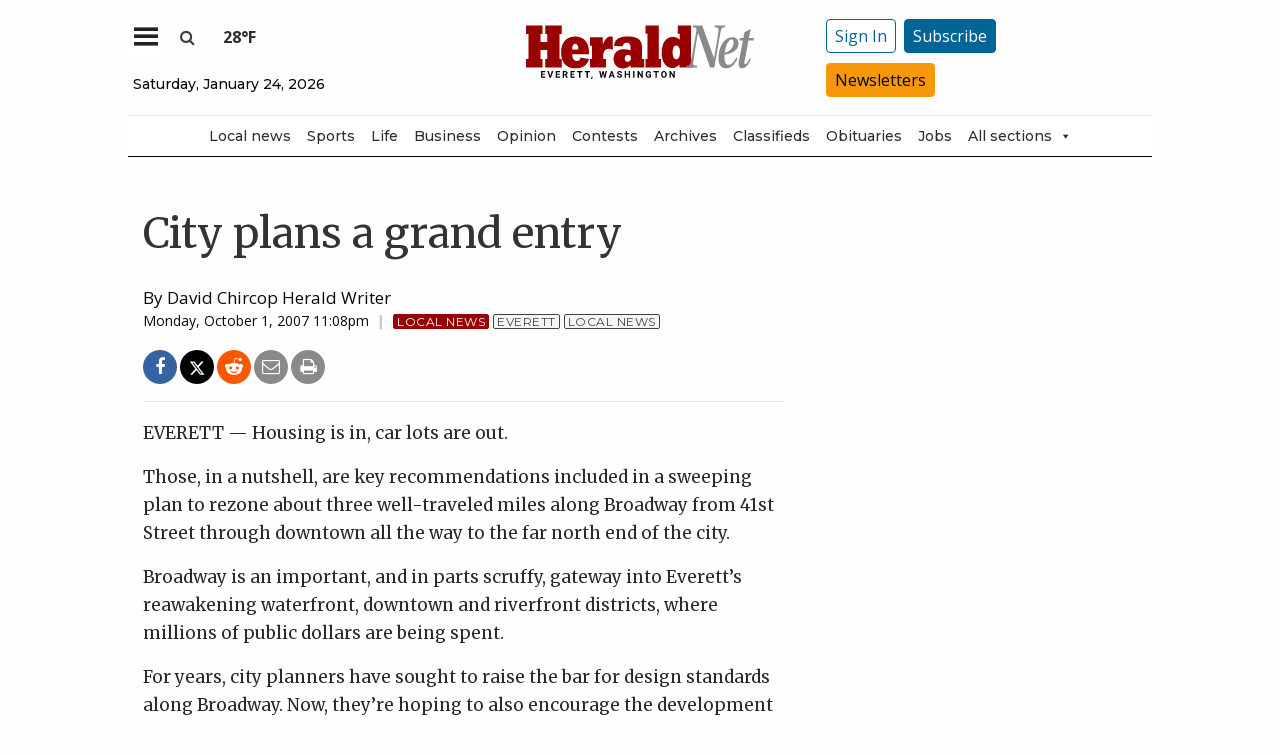

--- FILE ---
content_type: text/html; charset=UTF-8
request_url: https://www.heraldnet.com/news/city-plans-a-grand-entry/
body_size: 62227
content:
<!doctype html>
<html class="no-js" lang="en-US" prefix="og: http://ogp.me/ns# fb: http://ogp.me/ns/fb#" >
	<head>
		<meta charset="UTF-8" />
		<meta name="viewport" content="width=device-width, initial-scale=1.0" />
		<meta name="gpsid" content="4019516" />
		<link rel="icon" href="https://www.heraldnet.com/wp-content/themes/SoundPress/assets/images/icons/favicon.ico" type="image/x-icon">
		<link rel="apple-touch-icon" sizes="144x144" href="https://www.heraldnet.com/wp-content/themes/SoundPress/assets/images/icons/apple-touch-icon-144x144.png">
		<link rel="apple-touch-icon" sizes="114x114" href="https://www.heraldnet.com/wp-content/themes/SoundPress/assets/images/icons/apple-touch-icon-114x114.png">
		<link rel="apple-touch-icon" sizes="72x72" href="https://www.heraldnet.com/wp-content/themes/SoundPress/assets/images/icons/apple-touch-icon-72x72.png">
		<link rel="apple-touch-icon" href="https://www.heraldnet.com/wp-content/themes/SoundPress/assets/images/icons/apple-touch-icon.png">
		<title>City plans a grand entry | HeraldNet.com</title>
<meta name='robots' content='max-image-preview:large' />
	<style>img:is([sizes="auto" i], [sizes^="auto," i]) { contain-intrinsic-size: 3000px 1500px }</style>
	<!--
<PageMap>
	<DataObject type="thumbnail" />
</PageMap>
-->
<!-- This site is optimized with the Yoast SEO Premium plugin v6.2 - https://yoa.st/1yg?utm_content=6.2 -->
<meta name="description" content="EVERETT &mdash; Housing is in, car lots are out."/>
<meta name="news_keywords" content="everett, local news, headlines" />
<meta name="original-source" content="https://www.heraldnet.com/news/city-plans-a-grand-entry/" />
<meta property="og:locale" content="en_US" />
<meta property="og:type" content="article" />
<meta property="og:title" content="City plans a grand entry | HeraldNet.com" />
<meta property="og:description" content="EVERETT &mdash; Housing is in, car lots are out." />
<meta property="og:site_name" content="HeraldNet.com" />
<meta property="article:publisher" content="https://www.facebook.com/HeraldNet" />
<meta property="article:tag" content="Everett" />
<meta property="article:tag" content="Local news" />
<meta property="article:section" content="Local News" />
<meta property="article:published_time" content="2007-10-01T23:08:38-07:00" />
<meta property="fb:app_id" content="1458930781088413" />
<meta property="og:image" content="http://www.heraldnet.com/wp-content/uploads/2017/04/heraldnet_logo.png" />
<meta name="twitter:card" content="summary_large_image" />
<meta name="twitter:description" content="EVERETT &mdash; Housing is in, car lots are out." />
<meta name="twitter:title" content="City plans a grand entry | HeraldNet.com" />
<meta name="twitter:site" content="@everettherald" />
<meta name="twitter:image" content="http://www.heraldnet.com/wp-content/uploads/2017/04/heraldnet_logo.png" />
<meta name="twitter:creator" content="@everettherald" />
<script type='application/ld+json'>{"@context":"http:\/\/schema.org","@type":"WebSite","@id":"#website","url":"https:\/\/www.heraldnet.com\/","name":"HeraldNet.com","alternateName":"Everett Herald","potentialAction":{"@type":"SearchAction","target":"https:\/\/www.heraldnet.com\/?s={search_term_string}","query-input":"required name=search_term_string"}}</script>
<script type='application/ld+json'>{"@context":"http:\/\/schema.org","@type":"Organization","url":"https:\/\/www.heraldnet.com\/news\/city-plans-a-grand-entry\/","sameAs":["https:\/\/www.facebook.com\/HeraldNet","https:\/\/www.instagram.com\/everettherald\/","http:\/\/www.youtube.com\/heraldnet","http:\/\/pinterest.com\/everettherald\/","https:\/\/twitter.com\/everettherald"],"@id":"#organization","name":"Everett Herald","logo":"http:\/\/www.heraldnet.com\/wp-content\/uploads\/2017\/04\/heraldnet_logo.png"}</script>
<!-- / Yoast SEO Premium plugin. -->

<link rel='dns-prefetch' href='//ajax.googleapis.com' />
<link rel='dns-prefetch' href='//everett-tpweb.newsengin.com' />
<link rel='stylesheet' id='marketplace_section_styles-css' href='https://www.heraldnet.com/wp-content/plugins/marketplace-shortcode-block/css/marketplace.css?ver=1.1' type='text/css' media='all' />
<link rel='stylesheet' id='weather_bug_styles-css' href='https://www.heraldnet.com/wp-content/plugins/weather-bug/css/weather-bug.css?ver=6.8.3' type='text/css' media='all' />
<link rel='stylesheet' id='my-plugin-styles-css' href='https://www.heraldnet.com/wp-content/plugins/wp-icon-menu/dist/css/styles.min.css?ver=6.8.3' type='text/css' media='all' />
<link rel='stylesheet' id='newzware-paywall-jquery-css' href='https://www.heraldnet.com/wp-content/plugins/soundpress-paywall-newzware/css/jquery.ui.all.css?ver=1.0' type='text/css' media='' />
<link rel='stylesheet' id='newzware-paywall-epass-css' href='https://www.heraldnet.com/wp-content/plugins/soundpress-paywall-newzware/css/epass-css.css?ver=1.1' type='text/css' media='' />
<link rel='stylesheet' id='wp-block-library-css' href='https://www.heraldnet.com/wp-includes/css/dist/block-library/style.min.css?ver=6.8.3' type='text/css' media='all' />
<style id='classic-theme-styles-inline-css' type='text/css'>
/*! This file is auto-generated */
.wp-block-button__link{color:#fff;background-color:#32373c;border-radius:9999px;box-shadow:none;text-decoration:none;padding:calc(.667em + 2px) calc(1.333em + 2px);font-size:1.125em}.wp-block-file__button{background:#32373c;color:#fff;text-decoration:none}
</style>
<style id='global-styles-inline-css' type='text/css'>
:root{--wp--preset--aspect-ratio--square: 1;--wp--preset--aspect-ratio--4-3: 4/3;--wp--preset--aspect-ratio--3-4: 3/4;--wp--preset--aspect-ratio--3-2: 3/2;--wp--preset--aspect-ratio--2-3: 2/3;--wp--preset--aspect-ratio--16-9: 16/9;--wp--preset--aspect-ratio--9-16: 9/16;--wp--preset--color--black: #000000;--wp--preset--color--cyan-bluish-gray: #abb8c3;--wp--preset--color--white: #ffffff;--wp--preset--color--pale-pink: #f78da7;--wp--preset--color--vivid-red: #cf2e2e;--wp--preset--color--luminous-vivid-orange: #ff6900;--wp--preset--color--luminous-vivid-amber: #fcb900;--wp--preset--color--light-green-cyan: #7bdcb5;--wp--preset--color--vivid-green-cyan: #00d084;--wp--preset--color--pale-cyan-blue: #8ed1fc;--wp--preset--color--vivid-cyan-blue: #0693e3;--wp--preset--color--vivid-purple: #9b51e0;--wp--preset--gradient--vivid-cyan-blue-to-vivid-purple: linear-gradient(135deg,rgba(6,147,227,1) 0%,rgb(155,81,224) 100%);--wp--preset--gradient--light-green-cyan-to-vivid-green-cyan: linear-gradient(135deg,rgb(122,220,180) 0%,rgb(0,208,130) 100%);--wp--preset--gradient--luminous-vivid-amber-to-luminous-vivid-orange: linear-gradient(135deg,rgba(252,185,0,1) 0%,rgba(255,105,0,1) 100%);--wp--preset--gradient--luminous-vivid-orange-to-vivid-red: linear-gradient(135deg,rgba(255,105,0,1) 0%,rgb(207,46,46) 100%);--wp--preset--gradient--very-light-gray-to-cyan-bluish-gray: linear-gradient(135deg,rgb(238,238,238) 0%,rgb(169,184,195) 100%);--wp--preset--gradient--cool-to-warm-spectrum: linear-gradient(135deg,rgb(74,234,220) 0%,rgb(151,120,209) 20%,rgb(207,42,186) 40%,rgb(238,44,130) 60%,rgb(251,105,98) 80%,rgb(254,248,76) 100%);--wp--preset--gradient--blush-light-purple: linear-gradient(135deg,rgb(255,206,236) 0%,rgb(152,150,240) 100%);--wp--preset--gradient--blush-bordeaux: linear-gradient(135deg,rgb(254,205,165) 0%,rgb(254,45,45) 50%,rgb(107,0,62) 100%);--wp--preset--gradient--luminous-dusk: linear-gradient(135deg,rgb(255,203,112) 0%,rgb(199,81,192) 50%,rgb(65,88,208) 100%);--wp--preset--gradient--pale-ocean: linear-gradient(135deg,rgb(255,245,203) 0%,rgb(182,227,212) 50%,rgb(51,167,181) 100%);--wp--preset--gradient--electric-grass: linear-gradient(135deg,rgb(202,248,128) 0%,rgb(113,206,126) 100%);--wp--preset--gradient--midnight: linear-gradient(135deg,rgb(2,3,129) 0%,rgb(40,116,252) 100%);--wp--preset--font-size--small: 13px;--wp--preset--font-size--medium: 20px;--wp--preset--font-size--large: 36px;--wp--preset--font-size--x-large: 42px;--wp--preset--spacing--20: 0.44rem;--wp--preset--spacing--30: 0.67rem;--wp--preset--spacing--40: 1rem;--wp--preset--spacing--50: 1.5rem;--wp--preset--spacing--60: 2.25rem;--wp--preset--spacing--70: 3.38rem;--wp--preset--spacing--80: 5.06rem;--wp--preset--shadow--natural: 6px 6px 9px rgba(0, 0, 0, 0.2);--wp--preset--shadow--deep: 12px 12px 50px rgba(0, 0, 0, 0.4);--wp--preset--shadow--sharp: 6px 6px 0px rgba(0, 0, 0, 0.2);--wp--preset--shadow--outlined: 6px 6px 0px -3px rgba(255, 255, 255, 1), 6px 6px rgba(0, 0, 0, 1);--wp--preset--shadow--crisp: 6px 6px 0px rgba(0, 0, 0, 1);}:where(.is-layout-flex){gap: 0.5em;}:where(.is-layout-grid){gap: 0.5em;}body .is-layout-flex{display: flex;}.is-layout-flex{flex-wrap: wrap;align-items: center;}.is-layout-flex > :is(*, div){margin: 0;}body .is-layout-grid{display: grid;}.is-layout-grid > :is(*, div){margin: 0;}:where(.wp-block-columns.is-layout-flex){gap: 2em;}:where(.wp-block-columns.is-layout-grid){gap: 2em;}:where(.wp-block-post-template.is-layout-flex){gap: 1.25em;}:where(.wp-block-post-template.is-layout-grid){gap: 1.25em;}.has-black-color{color: var(--wp--preset--color--black) !important;}.has-cyan-bluish-gray-color{color: var(--wp--preset--color--cyan-bluish-gray) !important;}.has-white-color{color: var(--wp--preset--color--white) !important;}.has-pale-pink-color{color: var(--wp--preset--color--pale-pink) !important;}.has-vivid-red-color{color: var(--wp--preset--color--vivid-red) !important;}.has-luminous-vivid-orange-color{color: var(--wp--preset--color--luminous-vivid-orange) !important;}.has-luminous-vivid-amber-color{color: var(--wp--preset--color--luminous-vivid-amber) !important;}.has-light-green-cyan-color{color: var(--wp--preset--color--light-green-cyan) !important;}.has-vivid-green-cyan-color{color: var(--wp--preset--color--vivid-green-cyan) !important;}.has-pale-cyan-blue-color{color: var(--wp--preset--color--pale-cyan-blue) !important;}.has-vivid-cyan-blue-color{color: var(--wp--preset--color--vivid-cyan-blue) !important;}.has-vivid-purple-color{color: var(--wp--preset--color--vivid-purple) !important;}.has-black-background-color{background-color: var(--wp--preset--color--black) !important;}.has-cyan-bluish-gray-background-color{background-color: var(--wp--preset--color--cyan-bluish-gray) !important;}.has-white-background-color{background-color: var(--wp--preset--color--white) !important;}.has-pale-pink-background-color{background-color: var(--wp--preset--color--pale-pink) !important;}.has-vivid-red-background-color{background-color: var(--wp--preset--color--vivid-red) !important;}.has-luminous-vivid-orange-background-color{background-color: var(--wp--preset--color--luminous-vivid-orange) !important;}.has-luminous-vivid-amber-background-color{background-color: var(--wp--preset--color--luminous-vivid-amber) !important;}.has-light-green-cyan-background-color{background-color: var(--wp--preset--color--light-green-cyan) !important;}.has-vivid-green-cyan-background-color{background-color: var(--wp--preset--color--vivid-green-cyan) !important;}.has-pale-cyan-blue-background-color{background-color: var(--wp--preset--color--pale-cyan-blue) !important;}.has-vivid-cyan-blue-background-color{background-color: var(--wp--preset--color--vivid-cyan-blue) !important;}.has-vivid-purple-background-color{background-color: var(--wp--preset--color--vivid-purple) !important;}.has-black-border-color{border-color: var(--wp--preset--color--black) !important;}.has-cyan-bluish-gray-border-color{border-color: var(--wp--preset--color--cyan-bluish-gray) !important;}.has-white-border-color{border-color: var(--wp--preset--color--white) !important;}.has-pale-pink-border-color{border-color: var(--wp--preset--color--pale-pink) !important;}.has-vivid-red-border-color{border-color: var(--wp--preset--color--vivid-red) !important;}.has-luminous-vivid-orange-border-color{border-color: var(--wp--preset--color--luminous-vivid-orange) !important;}.has-luminous-vivid-amber-border-color{border-color: var(--wp--preset--color--luminous-vivid-amber) !important;}.has-light-green-cyan-border-color{border-color: var(--wp--preset--color--light-green-cyan) !important;}.has-vivid-green-cyan-border-color{border-color: var(--wp--preset--color--vivid-green-cyan) !important;}.has-pale-cyan-blue-border-color{border-color: var(--wp--preset--color--pale-cyan-blue) !important;}.has-vivid-cyan-blue-border-color{border-color: var(--wp--preset--color--vivid-cyan-blue) !important;}.has-vivid-purple-border-color{border-color: var(--wp--preset--color--vivid-purple) !important;}.has-vivid-cyan-blue-to-vivid-purple-gradient-background{background: var(--wp--preset--gradient--vivid-cyan-blue-to-vivid-purple) !important;}.has-light-green-cyan-to-vivid-green-cyan-gradient-background{background: var(--wp--preset--gradient--light-green-cyan-to-vivid-green-cyan) !important;}.has-luminous-vivid-amber-to-luminous-vivid-orange-gradient-background{background: var(--wp--preset--gradient--luminous-vivid-amber-to-luminous-vivid-orange) !important;}.has-luminous-vivid-orange-to-vivid-red-gradient-background{background: var(--wp--preset--gradient--luminous-vivid-orange-to-vivid-red) !important;}.has-very-light-gray-to-cyan-bluish-gray-gradient-background{background: var(--wp--preset--gradient--very-light-gray-to-cyan-bluish-gray) !important;}.has-cool-to-warm-spectrum-gradient-background{background: var(--wp--preset--gradient--cool-to-warm-spectrum) !important;}.has-blush-light-purple-gradient-background{background: var(--wp--preset--gradient--blush-light-purple) !important;}.has-blush-bordeaux-gradient-background{background: var(--wp--preset--gradient--blush-bordeaux) !important;}.has-luminous-dusk-gradient-background{background: var(--wp--preset--gradient--luminous-dusk) !important;}.has-pale-ocean-gradient-background{background: var(--wp--preset--gradient--pale-ocean) !important;}.has-electric-grass-gradient-background{background: var(--wp--preset--gradient--electric-grass) !important;}.has-midnight-gradient-background{background: var(--wp--preset--gradient--midnight) !important;}.has-small-font-size{font-size: var(--wp--preset--font-size--small) !important;}.has-medium-font-size{font-size: var(--wp--preset--font-size--medium) !important;}.has-large-font-size{font-size: var(--wp--preset--font-size--large) !important;}.has-x-large-font-size{font-size: var(--wp--preset--font-size--x-large) !important;}
:where(.wp-block-post-template.is-layout-flex){gap: 1.25em;}:where(.wp-block-post-template.is-layout-grid){gap: 1.25em;}
:where(.wp-block-columns.is-layout-flex){gap: 2em;}:where(.wp-block-columns.is-layout-grid){gap: 2em;}
:root :where(.wp-block-pullquote){font-size: 1.5em;line-height: 1.6;}
</style>
<link rel='stylesheet' id='wpba_front_end_styles-css' href='https://www.heraldnet.com/wp-content/plugins/wp-better-attachments/assets/css/wpba-frontend.css?ver=1.3.11' type='text/css' media='all' />
<link rel='stylesheet' id='cff-css' href='https://www.heraldnet.com/wp-content/plugins/custom-facebook-feed-pro/assets/css/cff-style.min.css?ver=4.6.1' type='text/css' media='all' />
<link rel='stylesheet' id='megamenu-css' href='https://www.heraldnet.com/wp-content/uploads/maxmegamenu/style.css?ver=60cb6d' type='text/css' media='all' />
<link rel='stylesheet' id='dashicons-css' href='https://www.heraldnet.com/wp-includes/css/dashicons.min.css?ver=6.8.3' type='text/css' media='all' />
<link rel='stylesheet' id='main-stylesheet-css' href='https://www.heraldnet.com/wp-content/themes/SoundPress/assets/stylesheets/foundation.css?ver=2.9.16' type='text/css' media='all' />
<link rel='stylesheet' id='site-enhancments-css' href='https://www.heraldnet.com/wp-content/themes/SoundPress/assets/stylesheets/site-enhancements.css?ver=1.0.24' type='text/css' media='all' />
<link rel='stylesheet' id='scoreboard-slick-css-css' href='https://www.heraldnet.com/wp-content/themes/SoundPress/assets/css/teamplayer/slick/slick.css?ver=1.0' type='text/css' media='' />
<link rel='stylesheet' id='scoreboard-slick-theme-css' href='https://www.heraldnet.com/wp-content/themes/SoundPress/assets/css/teamplayer/slick/slick-theme.css?ver=1.0' type='text/css' media='' />
<link rel='stylesheet' id='scoreboard-teamplayer-theme-css' href='https://www.heraldnet.com/wp-content/themes/SoundPress/assets/css/teamplayer/teamplayer-theme.css?ver=1.0' type='text/css' media='' />
<script type="text/javascript" src="//ajax.googleapis.com/ajax/libs/jquery/2.1.0/jquery.min.js?ver=2.1.0" id="jquery-js"></script>
<script type="text/javascript" id="newzware-paywall-config-js-extra">
/* <![CDATA[ */
var php_vars = {"publication":"HeraldNet","website":"https:\/\/www.heraldnet.com","site":"sound","edition":"HER","meter":"0","imgBestValue":"\/wp-content\/themes\/SoundPress\/assets\/images\/subscriber\/PrintOnline.jpg","imgBestCollage":"\/wp-content\/themes\/SoundPress\/assets\/images\/subscriber\/Online.png","imgBestRegister":"\/wp-content\/themes\/SoundPress\/assets\/images\/subscriber\/Button_Register_140.png"};
/* ]]> */
</script>
<script type="text/javascript" src="https://www.heraldnet.com/wp-content/plugins/soundpress-paywall-newzware/javascript/config.js?ver=4.2" id="newzware-paywall-config-js"></script>
<script type="text/javascript" src="https://www.heraldnet.com/wp-content/plugins/soundpress-paywall-newzware/javascript/site-min.js?ver=1.0" id="newzware-paywall-site-js"></script>
<script type="text/javascript" src="https://www.heraldnet.com/wp-content/plugins/soundpress-paywall-newzware/javascript/jquery-1.7.2.js?ver=1.0" id="newzware-paywall-jquery-js"></script>
<script type="text/javascript" src="https://www.heraldnet.com/wp-content/plugins/soundpress-paywall-newzware/javascript/jquery.ui.core.min.js?ver=1.0" id="newzware-paywall-jquery-core-js"></script>
<script type="text/javascript" src="https://www.heraldnet.com/wp-content/plugins/soundpress-paywall-newzware/javascript/jquery-ui.min.js?ver=1.0" id="newzware-paywall-jquery-min-js"></script>
<script type="text/javascript" src="https://www.heraldnet.com/wp-content/plugins/soundpress-paywall-newzware/javascript/nwJQuery.js?ver=1.0" id="newzware-paywall-noConflict-js"></script>
<script type="text/javascript" src="https://www.heraldnet.com/wp-content/plugins/soundpress-paywall-newzware/javascript/e-pass-min.js?ver=1.0" id="newzware-paywall-epass-min-js"></script>

<script type="text/javascript" src="https://www.heraldnet.com/wp-content/plugins/soundpress-header-bidding-amzn/js/hb-amzn-uam.js" id="header-bidding-amzn-js"></script>
<script type="text/javascript" src="https://www.heraldnet.com/wp-content/themes/SoundPress/assets/javascript/teamplayer/slick.js?ver=1.0" id="scoreboard-slick-javascript-js"></script>
<script type="text/javascript" src="https://everett-tpweb.newsengin.com/tpweb/web/js/header.js?ver=1.0" id="scoreboard-teamplayer-javascript-external-js"></script>
<script type="text/javascript" src="https://www.heraldnet.com/wp-content/themes/SoundPress/assets/javascript/teamplayer/teamplayer-local.js?ver=1.0" id="scoreboard-teamplayer-javascript-local-js"></script>
<script type="text/javascript" src="//ajax.googleapis.com/ajax/libs/webfont/1.6.16/webfont.js?ver=6.8.3" id="load-wf-js"></script>
<script type="text/javascript" src="https://www.heraldnet.com/wp-content/themes/SoundPress/assets/javascript/webfontloader.js?ver=1.0.0" id="load-fonts-js"></script>
<script type="text/javascript" src="https://www.heraldnet.com/wp-content/themes/SoundPress/assets/javascript/opencomments.js?ver=1.0.0" id="open-comments-js"></script>
<script defer type="text/javascript" src="https://www.heraldnet.com/wp-content/plugins/marketplace-shortcode-block/js/marketplace.js?ver=1.4" id="marketplace_section_script-defer-js"></script>
<link rel="https://api.w.org/" href="https://www.heraldnet.com/wp-json/" /><link rel="alternate" title="JSON" type="application/json" href="https://www.heraldnet.com/wp-json/wp/v2/posts/301222" /><link rel="alternate" title="oEmbed (JSON)" type="application/json+oembed" href="https://www.heraldnet.com/wp-json/oembed/1.0/embed?url=https%3A%2F%2Fwww.heraldnet.com%2Fnews%2Fcity-plans-a-grand-entry%2F" />
<link rel="alternate" title="oEmbed (XML)" type="text/xml+oembed" href="https://www.heraldnet.com/wp-json/oembed/1.0/embed?url=https%3A%2F%2Fwww.heraldnet.com%2Fnews%2Fcity-plans-a-grand-entry%2F&#038;format=xml" />
<!-- Custom Facebook Feed JS vars -->
<script type="text/javascript">
var cffsiteurl = "https://www.heraldnet.com/wp-content/plugins";
var cffajaxurl = "https://www.heraldnet.com/wp-admin/admin-ajax.php";


var cfflinkhashtags = "false";
</script>
<!-- testing newzware-->

<style>
.nwstartoverlay { position: absolute; width: 100%; height: 50%; top: 10%; text-align: center; z-index: 2147483646}
</style>

<script id='newzwareNSconfig' src='https://everettweb.newzware.com/ss70v2/sound/custom/nwstartconfig_HER.js'></script>

<!-- Font Awesome -->
<script src="https://kit.fontawesome.com/356ae4a7a4.js" crossorigin="anonymous"></script>

<!-- Google Tag Manager -->
<script>(function(w,d,s,l,i){w[l]=w[l]||[];w[l].push({'gtm.start':
new Date().getTime(),event:'gtm.js'});var f=d.getElementsByTagName(s)[0],
j=d.createElement(s),dl=l!='dataLayer'?'&l='+l:'';j.async=true;j.src=
'https://www.googletagmanager.com/gtm.js?id='+i+dl;f.parentNode.insertBefore(j,f);
})(window,document,'script','dataLayer','GTM-NDKHNZ4');
	
(function(w,d,s,l,i){w[l]=w[l]||[];w[l].push({'gtm.start':
new Date().getTime(),event:'gtm.js'});var f=d.getElementsByTagName(s)[0],
j=d.createElement(s),dl=l!='dataLayer'?'&l='+l:'';j.async=true;j.src=
'https://www.googletagmanager.com/gtm.js?id='+i+dl;f.parentNode.insertBefore(j,f);
})(window,document,'script','dataLayer','GTM-NBNW4C');

(function(w,d,s,l,i){w[l]=w[l]||[];w[l].push({'gtm.start':
new Date().getTime(),event:'gtm.js'});var f=d.getElementsByTagName(s)[0],
j=d.createElement(s),dl=l!='dataLayer'?'&l='+l:'';j.async=true;j.src=
'https://www.googletagmanager.com/gtm.js?id='+i+dl;f.parentNode.insertBefore(j,f);
})(window,document,'script','dataLayer','GTM-TWBBMFL');
</script>
<!-- End Google Tag Manager -->

<!-- Newzware google sign in -->
<meta name='google-signin-client_id' content='691103424215-h4tcr8683vq6qoee8ekignrn2atrs1mm.apps.googleusercontent.com'>

<meta property="fb:pages" content="192189680463" />
<script src="https://w094.heraldnet.com/script.js"></script>

<!--Outbrain Script -->
<!--<script type="text/javascript" async="async" src="//widgets.outbrain.com/outbrain.js"></script>-->

<!-- JW Player -->
<script src="https://cdn.jwplayer.com/libraries/NOZVn4NA.js"></script>

<!-- //Connect Container: deals_beacon-->
<script src="//get.s-onetag.com/56ebce8b-a783-45fc-a4b6-d0a00c8687f0/tag.min.js" async defer></script>

<!-- Next Millenium -->
<!-- AC load NM only if not logged in -->
<script>
window.onload = function () { 
var profile=blueConicClient.profile.getProfile();
var profile=blueConicClient.profile.getProfile();
profile.loadValues();
var status=profile.getValues("_bc_dev_logged_in_edh");
if (!status.includes("true")){
   var d = document;
            h = d.getElementsByTagName('head')[0];
            s = d.createElement('script');
    s.type = 'text/javascript';
    s.async = true;
    s.src = 'https://powerad.ai/script.js';
    h.appendChild(s);
}
};
</script>

<!-- Mather listener -->
<script type="text/javascript">
// Sound Publishing / All Markets
// Place this tagging anywhere on your page or install with Google Tag Manager
(function(cid,mkt,config,domain) {
  var ml = document.createElement('script');
  var s = document.getElementsByTagName('script')[0] || document.head;
  var cb;

  try {
    if (!(cb = localStorage._matherVer)) {
      throw false;
    }
  } catch (e) {
    cb = Math.round(new Date() / 1.0368e9);
  }

  ml.type = 'text/javascript'; ml.async = true; ml.defer = true; ml.id = '_mljs';
  ml.src = ('https:' == window.location.protocol ? 'https' : 'http') + '://' + (domain || 'js.matheranalytics.com/s') + '/' + cid + '/' + mkt + '/' + (config ? config + '/' : '') + 'ml.js?cb=' + cb;
  s.parentNode.insertBefore(ml, s);
})('ma13246','715673500','');
</script>
<!--End Mather Listener -->

<script type='text/javascript'>
$(window).on("resize orientationchange", function() {
	Foundation.reInit($('[data-equalizer]'));
});
</script>

<script type='text/javascript'>
$(document).ready(function() {
  $('#searchModal').on('open.zf.reveal', function() {
    $('#searchModal').find("input:visible").first().focus();
  });
});
</script>

<script type='text/javascript'>
//If an ad iframe does not load, hide div. Horizontal divs have extra markup that DFP collapse divs doesn't hide
jQuery( document ).ready(function() {
   if ( jQuery( ".horizontal iframe" ).length ==0 ) {
     jQuery('.gpt-ad').hide();
   } 
});
</script>

<script type='text/javascript'>
$(document).ready(function(){
	if ( $( ".home" ).length ) {
		$(".affinity-menu ul li").delay(1000).animate({"opacity": "1"}, 200);
	} else {
		$( ".affinity-menu ul li" ).addClass( "enabled" );
	}
});
</script>

<!-- Don't delete for now.
<script type='text/javascript'>
function thirty_pc() {
    var height = $(window).height();
    var thirtypc = (60 * height) / 100;
    thirtypc = parseInt(thirtypc) + 'px';
    $("ul.dropdown.menu.submenu.is-dropdown-submenu.first-sub.vertical").first().css({'max-height':thirtypc});
}
$(document).ready(function() {
    thirty_pc();
    $(window).bind('resize', thirty_pc);
});
</script>
-->

<!-- AM: Not sure what these are used for -->
<script type='text/javascript'>var _sf_startpt=(new Date()).getTime()</script>

<script type='text/javascript'>
// Add Foundation classes to entry-content tables to enable special features.
jQuery(document).ready(function() {
  $('.entry-content table, .entry-content p table').addClass('hover');
});
</script>


<style>

/*by kelsey */
.tpSearchBoxOpt {font-size:medium !important;}

</style>

<!-- Google Tag Manager -->
<!-- <script>(function(w,d,s,l,i){w[l]=w[l]||[];w[l].push({'gtm.start':
new Date().getTime(),event:'gtm.js'});var f=d.getElementsByTagName(s)[0],
j=d.createElement(s),dl=l!='dataLayer'?'&l='+l:'';j.async=true;j.src=
'https://www.googletagmanager.com/gtm.js?id='+i+dl;f.parentNode.insertBefore(j,f);
})(window,document,'script','dataLayer','GTM-TWBBMFL');</script> -->
<!-- End Google Tag Manager -->

<!-- Google Tag Manager -->
<!-- <script>(function(w,d,s,l,i){w[l]=w[l]||[];w[l].push({'gtm.start':
new Date().getTime(),event:'gtm.js'});var f=d.getElementsByTagName(s)[0],
j=d.createElement(s),dl=l!='dataLayer'?'&l='+l:'';j.async=true;j.src=
'https://www.googletagmanager.com/gtm.js?id='+i+dl;f.parentNode.insertBefore(j,f);
})(window,document,'script','dataLayer','GTM-NBNW4C');</script> -->
<!-- End Google Tag Manager -->

<!--Automatad Script for testing 10-21-2019-->
<!-- <script type="text/javascript" src="https://go.automatad.com/geo/FtSDHt/afihbs.js" async></script> -->



<!-- Facebook Pixel Code -->
<script>
  !function(f,b,e,v,n,t,s)
  {if(f.fbq)return;n=f.fbq=function(){n.callMethod?
  n.callMethod.apply(n,arguments):n.queue.push(arguments)};
  if(!f._fbq)f._fbq=n;n.push=n;n.loaded=!0;n.version='2.0';
  n.queue=[];t=b.createElement(e);t.async=!0;
  t.src=v;s=b.getElementsByTagName(e)[0];
  s.parentNode.insertBefore(t,s)}(window, document,'script',
  'https://connect.facebook.net/en_US/fbevents.js');
  fbq('init', '869459273124027',{
  			fn: SearchFirstName,    
  			ln: SearchLastName,      
  			...
  		},
		{
	  		external_id: login_id,
	  		...
  		}
	);
  fbq('track', 'PageView');
</script>
<noscript><img alt="" height="1" width="1" style="display:none"
  src="https://www.facebook.com/tr?id=869459273124027&ev=PageView&noscript=1"
/></noscript>
<!-- End Facebook Pixel Code -->

<!-- Start Marfeel Code -->
<script type="text/javascript">
!function(){"use strict";function e(e){var t=!(arguments.length>1&&void 0!==arguments[1])||arguments[1],c=document.createElement("script");c.src=e,t?c.type="module":(c.async=!0,c.type="text/javascript",c.setAttribute("nomodule",""));var n=document.getElementsByTagName("script")[0];n.parentNode.insertBefore(c,n)}!function(t,c){!function(t,c,n){var a,o,r;n.accountId=c,null!==(a=t.marfeel)&&void 0!==a||(t.marfeel={}),null!==(o=(r=t.marfeel).cmd)&&void 0!==o||(r.cmd=[]),t.marfeel.config=n;var i="https://sdk.mrf.io/statics";e("".concat(i,"/marfeel-sdk.js?id=").concat(c),!0),e("".concat(i,"/marfeel-sdk.es5.js?id=").concat(c),!1)}(t,c,arguments.length>2&&void 0!==arguments[2]?arguments[2]:{})}(window,7739,{} /* Config */)}();
</script>
<!-- End Marfeel Code --><style type='text/css'>#slidebox {background-image:url('/wp-content/themes/SoundPress/assets/images/subscriber/Mountains_300x150.jpg')</style><script type="text/javascript">
		if (screen.width < 640) {
			nwLogoutID = "nwmobilelogoutdiv";
			nwLogoutText = "Sign Out";
		}            var sp_userVar = newzware_getCookie(nwUserCk);
            var sp_userLgVar = newzware_getCookie(nwUserLgCk);
            if (sp_userVar != null && sp_userVar != "" && sp_userLgVar != null && sp_userLgVar != "") {
                nwNoActionOnInit = false;

            } else {
                nwNoActionOnInit = true;
            }
            newzware_epassInit();</script><!-- SEO meta tags powered by SmartCrawl https://wpmudev.com/project/smartcrawl-wordpress-seo/ -->
<!-- /SEO -->
      <meta name="onesignal" content="wordpress-plugin"/>
            <script>

      window.OneSignal = window.OneSignal || [];

      OneSignal.push( function() {
        OneSignal.SERVICE_WORKER_UPDATER_PATH = 'OneSignalSDKUpdaterWorker.js';
                      OneSignal.SERVICE_WORKER_PATH = 'OneSignalSDKWorker.js';
                      OneSignal.SERVICE_WORKER_PARAM = { scope: '/wp-content/plugins/onesignal-free-web-push-notifications/sdk_files/push/onesignal/' };
        OneSignal.setDefaultNotificationUrl("https://www.heraldnet.com");
        var oneSignal_options = {};
        window._oneSignalInitOptions = oneSignal_options;

        oneSignal_options['wordpress'] = true;
oneSignal_options['appId'] = '49bab74a-3b7f-4165-bc9f-a01ae8e8d360';
oneSignal_options['allowLocalhostAsSecureOrigin'] = true;
oneSignal_options['welcomeNotification'] = { };
oneSignal_options['welcomeNotification']['title'] = "HeraldNet";
oneSignal_options['welcomeNotification']['message'] = "Push Notifications Enabled";
oneSignal_options['path'] = "https://www.heraldnet.com/wp-content/plugins/onesignal-free-web-push-notifications/sdk_files/";
oneSignal_options['persistNotification'] = true;
oneSignal_options['promptOptions'] = { };
oneSignal_options['promptOptions']['actionMessage'] = "We'd like to send you push notifications. You can unsubscribe at any time.";
          /* OneSignal: Using custom SDK initialization. */
                });

      function documentInitOneSignal() {
        var oneSignal_elements = document.getElementsByClassName("OneSignal-prompt");

        var oneSignalLinkClickHandler = function(event) { OneSignal.push(['registerForPushNotifications']); event.preventDefault(); };        for(var i = 0; i < oneSignal_elements.length; i++)
          oneSignal_elements[i].addEventListener('click', oneSignalLinkClickHandler, false);
      }

      if (document.readyState === 'complete') {
           documentInitOneSignal();
      }
      else {
           window.addEventListener("load", function(event){
               documentInitOneSignal();
          });
      }
    </script>
		<style type="text/css" id="wp-custom-css">
			img[alt="newsroom"]{border:none !important}

#nwmobilelogoutdiv a {
	color: #fff;
}

#mega-menu-wrap-top-bar-r .mega-menu-toggle .mega-toggle-block-1::before,
#mega-menu-wrap-mobile-nav .mega-menu-toggle .mega-toggle-block-1::before {
		margin: 0;
	}

/*#mega-menu-wrap-mobile-nav .mega-menu-toggle .mega-toggle-block-1::before {
		color: #fff;
	}*/

#mega-menu-wrap-mobile-nav .mega-menu-toggle {
	background: transparent;
}

/* #mega-menu-wrap-main-nav #mega-menu-main-nav > li.site-enhancement > a.mega-menu-link
{
  color: #75757C;
} */

article.main-content .gpt-ad {
	height: auto !important;
}

[class*="s2nPlayer"] {
	height: initial;
}

.pds-answer-group .pds-radiobutton {
	border-width: 2px !important;
	width: 13px !important;
	height: 13px !important;
}

.pds-answer-group .pds-radiobutton:checked {
	background-color: #990000 !important;
}

.gs-result img.gs-image {
	width: 100%;
}

.gsc-control-cse .gsc-table-result {
	min-height: 120px;
}

.wp-dark-mode-active #mega-menu-wrap-top-bar-r .mega-menu-toggle .mega-toggle-block-1::before,
.wp-dark-mode-active #mega-menu-wrap-mobile-nav .mega-menu-toggle .mega-toggle-block-1::before {
  color: var(--wp-dark-mode-neutral-text) !important;
}

.wp-dark-mode-active .top-stories .large-5 .grid-upper {
	background-color: transparent !important;
}

.wp-dark-mode-active .recruitology-widget .container {
	position: relative !important;
}

.wp-dark-mode-active .recruitology-widget .view_all_featured_jobs_link {
	position: relative !important;
	background-color: transparent !important;
}

.wp-dark-mode-active .cleanslate.recruitology-widget .container:before {
	content: '';
	background-color: #fff !important;
	display: block;
	width: 100%;
	height: 100%;
	position: absolute;
	top: 0;
	left: 0;
	z-index: 0;
}

body .uwy.userway_p5 .uai {
	transform: scale(0.75);
}

article.main-content .entry-content-meta.related-content-block {
	clear: initial;
}

.ui-widget-overlay {
	z-index: 10003 !important;
}
.ui-dialog {
	z-index: 10004 !important;
}

#masthead {
  z-index: 1000;
}

ul.author-meta li[style="display:none;"] + li::before {
  display: none;
}

.wp-dark-mode-switcher img {
	margin-bottom: initial;
}

.mega-menu .wp-dark-mode-menu-item {
	margin-top: 20px;
	margin-bottom: 20px;
}

.mobile-header .wp-dark-mode-switcher label {
	width: 34px;
	height: 34px;
	border-radius: 10px;
}

.mobile-header .wp-dark-mode-switcher img {
	width: 16px;
}


/* img:is([sizes="auto" i], [sizes^="auto," i]){
	aspect-ratio: 3/2; 
  object-fit: cover;
} */

body.category img:is([sizes="auto" i], [sizes^="auto," i]){
		aspect-ratio: 3/2; 
  object-fit: cover;
}

.row img:is([sizes="auto" i], [sizes^="auto," i]){
		aspect-ratio: 3/2; 
  object-fit: cover;
}

@media (max-width: 1023px) {
	.wp-dark-mode-switcher.floating {
		bottom: 125px !important;
	}
	
}

@media (min-width: 1024px) {
  .header-menu .mega-footer li {
    padding: 15px 5px 15px 5px !important;
  }
}

@media (min-width: 639px) {
		body .wp-dark-mode-switcher {
			transform: scale(0.75);
	}
}

@media (max-width: 638px) {
	.title-bar .title-bar-title {
		width: initial;
	}
	
	.title-bar::before, 
	.title-bar::after {
		content: initial;
	}
	
	.wp-dark-mode-switcher.floating {
		display: none !important;
	}
	
}
		</style>
		<style type="text/css">/** Mega Menu CSS: fs **/</style>
<style>
.ai-viewports                 {--ai: 1;}
.ai-viewport-3                { display: none !important;}
.ai-viewport-2                { display: none !important;}
.ai-viewport-1                { display: inherit !important;}
.ai-viewport-0                { display: none !important;}
@media (min-width: 768px) and (max-width: 979px) {
.ai-viewport-1                { display: none !important;}
.ai-viewport-2                { display: inherit !important;}
}
@media (max-width: 767px) {
.ai-viewport-1                { display: none !important;}
.ai-viewport-3                { display: inherit !important;}
}
</style>
<!-- DoubleClick for Publishers -->
<script type='text/javascript'>
  var googletag = googletag || {};
  googletag.cmd = googletag.cmd || [];
  (function() {
    var gads = document.createElement('script');
    gads.async = true;
    gads.type = 'text/javascript';
    var useSSL = 'https:' == document.location.protocol;
    gads.src = (useSSL ? 'https:' : 'http:') +
      '//www.googletagservices.com/tag/js/gpt.js';
    var node = document.getElementsByTagName('script')[0];
    node.parentNode.insertBefore(gads, node);
  })();
</script>

<script type='text/javascript'>
  var gptAdSlots = [];
  googletag.cmd.push(function() {
    var mappingHorizontal = googletag.sizeMapping().
      addSize([1024, 0],[[970, 250],[970, 90], [728, 90], [970, 30]]).
      addSize([768, 0],[[728, 90], [320, 50], [320, 100], [300, 50]]).
      addSize([340, 0],[[320, 50], [320, 100], [300, 50]]).
      addSize([0, 0],[300, 50]).
      build();
    var mappingVertical = googletag.sizeMapping().
      addSize([1024, 0],[[300, 1050],[300, 600], [300, 250]]).
      addSize([320, 0],[[300, 600],[300, 250]]).
      addSize([0, 0],[300, 250]).
      build();
    var mappingFeatured = googletag.sizeMapping().
      addSize([1024, 0],[[300, 1050],[300, 600]]).
      addSize([320, 0],[[300, 600]]).
      addSize([0, 0],[300, 250]).
      build();
    var mappingHIPencil = googletag.sizeMapping().
      addSize([980, 0],[[970, 30],[970, 250]]).
      addSize([0, 0],[320, 50]).
      build();
    var mappingPollSponsor = googletag.sizeMapping().
      addSize([1024, 0],[[500, 200]]).
      addSize([0, 0],[300, 250]).
      build();
   var mappingPuzzleSponsor = googletag.sizeMapping().
      addSize([1024, 0],[[970, 250]]).
      addSize([0, 0],[320, 50]).
      build();
    var mappingStickyFooter = googletag.sizeMapping().
      addSize([735, 0], [[728, 90],[1,1]]).
      addSize([0,0],[[300,50],[1,1]]).
      build();
    var mappingVideoBlock = googletag.sizeMapping().
       addSize([1024, 0], [[300, 250],[320,50]]).
       addSize([0, 0], [320, 50]).
       build();

    gptAdSlots[0] = googletag.defineSlot('/22692889424/sp/adunit0', [[320, 50], [970, 30], [970, 250]], 'div-gpt-0').defineSizeMapping(mappingHIPencil).addService(googletag.pubads());
    gptAdSlots[1] = googletag.defineSlot('/22692889424/sp/adUnit1', [970, 90], 'div-gpt-1').defineSizeMapping(mappingHorizontal).addService(googletag.pubads());
    gptAdSlots[2] = googletag.defineSlot('/22692889424/sp/adUnit2', [[300, 1050],[300, 600], [300, 250]], 'div-gpt-2').defineSizeMapping(mappingFeatured).addService(googletag.pubads());
    gptAdSlots[3] = googletag.defineSlot('/22692889424/sp/adUnit3', [[970, 250],[970, 90], [728, 90],[320, 50], [320, 100], [300, 50]], 'div-gpt-3').defineSizeMapping(mappingHorizontal).addService(googletag.pubads());
    gptAdSlots[4] = googletag.defineSlot('/22692889424/sp/adUnit4', [[300, 600], [300, 250]], 'div-gpt-4').defineSizeMapping(mappingVertical).addService(googletag.pubads());
    gptAdSlots[5] = googletag.defineSlot('/22692889424/sp/adUnit5', [[970, 250],[970, 90], [728, 90],[320, 50], [320, 100], [300, 50]], 'div-gpt-5').defineSizeMapping(mappingHorizontal).addService(googletag.pubads());
    gptAdSlots[6] = googletag.defineSlot('/22692889424/sp/adUnit6', [[300, 1050],[300, 600], [300, 250]], 'div-gpt-6').defineSizeMapping(mappingVertical).addService(googletag.pubads());
    gptAdSlots[7] = googletag.defineSlot('/22692889424/sp/adUnit7', [[970, 250],[970, 90], [728, 90],[320, 50], [320, 100], [300, 50]], 'div-gpt-7').defineSizeMapping(mappingHorizontal).addService(googletag.pubads());
    gptAdSlots[8] = googletag.defineSlot('/22692889424/sp/adUnit8', [[300, 1050],[300, 600], [300, 250]], 'div-gpt-8').defineSizeMapping(mappingVertical).addService(googletag.pubads());
    gptAdSlots[9] = googletag.defineSlot('/22692889424/sp/adUnit9', [[970, 250],[970, 90], [728, 90],[320, 50], [320, 100], [300, 50]], 'div-gpt-9').defineSizeMapping(mappingHorizontal).addService(googletag.pubads());
    gptAdSlots[10] = googletag.defineSlot('/22692889424/sp/adUnit10', [[300, 1050],[300, 600], [300, 250]], 'div-gpt-10').defineSizeMapping(mappingVertical).addService(googletag.pubads());
    gptAdSlots[11] = googletag.defineSlot('/22692889424/sp/adUnit11', [[970, 250],[970, 90], [728, 90],[320, 50], [320, 100], [300, 50]], 'div-gpt-11').defineSizeMapping(mappingHorizontal).addService(googletag.pubads());
    gptAdSlots[12] = googletag.defineSlot('/22692889424/sp/adUnit12', [[300, 1050],[300, 600], [300, 250]], 'div-gpt-12').defineSizeMapping(mappingVertical).addService(googletag.pubads());
    gptAdSlots[13] = googletag.defineSlot('/22692889424/sp/adUnit13', [[970, 250],[970, 90], [728, 90],[320, 50], [320, 100], [300, 50]], 'div-gpt-13').defineSizeMapping(mappingHorizontal).addService(googletag.pubads());
    gptAdSlots[14] = googletag.defineSlot('/22692889424/sp/adUnit14', [[300, 1050],[300, 600], [300, 250]], 'div-gpt-14').defineSizeMapping(mappingVertical).addService(googletag.pubads());
    gptAdSlots[15] = googletag.defineSlot('/22692889424/sp/adUnit15', [[970, 250],[970, 90], [728, 90],[320, 50], [320, 100], [300, 50]], 'div-gpt-15').defineSizeMapping(mappingHorizontal).addService(googletag.pubads());
    gptAdSlots[16] = googletag.defineSlot('/22692889424/sp/adunit100', [280, 100], 'div-gpt-ad-1470105203778-0').addService(googletag.pubads());
    gptAdSlots[17] = googletag.defineSlot('/22692889424/sp/adunit100', [280, 100], 'div-gpt-ad-1470105203778-1').addService(googletag.pubads());
    gptAdSlots[18] = googletag.defineSlot('/22692889424/sp/adunit100', [120, 100], 'div-gpt-ad-1470105203778-2').addService(googletag.pubads());
    gptAdSlots[19] = googletag.defineSlot('/22692889424/sp/adunit100', [120, 100], 'div-gpt-ad-1470105203778-3').addService(googletag.pubads());
    gptAdSlots[20] = googletag.defineSlot('/22692889424/sp/adunit101', [500, 200], 'div-gpt-20').defineSizeMapping(mappingPollSponsor).addService(googletag.pubads());
    gptAdSlots[21] = googletag.defineSlot('/22692889424/sp/adunit102', [1,1], 'div-gpt-102').addService(googletag.pubads());
    gptAdSlots[22] = googletag.defineSlot('/22692889424/sp/adunit31', [300, 250], 'div-gpt-31').addService(googletag.pubads());
    gptAdSlots[23] = googletag.defineSlot('/22692889424/sp/adunit32', [300, 250], 'div-gpt-32').addService(googletag.pubads());
    gptAdSlots[24] = googletag.defineSlot('/22692889424/sp/adunit33', [300, 250], 'div-gpt-33').addService(googletag.pubads());
    gptAdSlots[25] = googletag.defineSlot('/22692889424/sp/adunit34', [300, 250], 'div-gpt-34').addService(googletag.pubads());
    gptAdSlots[26] = googletag.defineSlot('/22692889424/sp/adunit35', [300, 250], 'div-gpt-35').addService(googletag.pubads());
    gptAdSlots[27] = googletag.defineSlot('/22692889424/sp/adunit36', [300, 250], 'div-gpt-36').addService(googletag.pubads());
    gptAdSlots[28] = googletag.defineSlot('/22692889424/sp/adunit37', [300, 250], 'div-gpt-37').addService(googletag.pubads());
    gptAdSlots[29] = googletag.defineSlot('/22692889424/sp/adunit38', [300, 250], 'div-gpt-38').addService(googletag.pubads());
    gptAdSlots[30] = googletag.defineSlot('/22692889424/sp/adunit39', [300, 250], 'div-gpt-39').addService(googletag.pubads());
    gptAdSlots[31] = googletag.defineSlot('/22692889424/sp/stickyfooter', [[300,50],[728,90],[1,1]], 'div-gpt-stickyfooter').defineSizeMapping(mappingStickyFooter).addService(googletag.pubads());
    gptAdSlots[32] = googletag.defineSlot('/22692889424/sp/mobile_instory_1', [[300,250],[320,50]], 'div-gpt-mobile_instory_1').addService(googletag.pubads());
    gptAdSlots[33] = googletag.defineSlot('/22692889424/sp/mobile_instory_2', [[300,250],[320,50]], 'div-gpt-mobile_instory_2').addService(googletag.pubads());
    gptAdSlots[34] = googletag.defineSlot('/22692889424/sp/mobile_instory_3', [[300,250],[320,50]], 'div-gpt-mobile_instory_3').addService(googletag.pubads());
    gptAdSlots[35] = googletag.defineSlot('/22692889424/sp/home-video-support', [[300,250],[320, 50]], 'div-gpt-home-video-support').defineSizeMapping(mappingVideoBlock).addService(googletag.pubads());
    gptAdSlots[36] = googletag.defineSlot('/22692889424/sp/puzzle_sponsorship', [[970,250],[320, 50]], 'div-gpt-puzzle-sponsorship').defineSizeMapping(mappingPuzzleSponsor).addService(googletag.pubads());
    gptAdSlots[37] = googletag.defineSlot('/22692889424/sp/SP-EDH-IconMenuAd', [300, 250], 'div-gpt-ad-1710884782053-0').addService(googletag.pubads());
    googletag.defineSlot('/22692889424/sp/contest0', [[728, 90], [320, 50], [970, 90]], 'contest0').addService(googletag.pubads());
googletag.defineSlot('/22692889424/sp/contest1', [[300, 250], [300, 1050], [300, 600]], 'contest1').addService(googletag.pubads());
googletag.defineSlot('/22692889424/sp/contest2', [[300, 250], [300, 1050], [300, 600]], 'contest2').addService(googletag.pubads());
googletag.defineSlot('/22692889424/sp/contest3', [[300, 250], [300, 1050], [300, 600]], 'contest3').addService(googletag.pubads());
googletag.defineSlot('/22692889424/sp/contest4', [[300, 250], [300, 1050], [300, 600]], 'contest4').addService(googletag.pubads());

   
    googletag.pubads().setTargeting('site', ['heraldnet.com']).setTargeting("pageUrl", [window.location.pathname]);

    googletag.pubads().collapseEmptyDivs();
    googletag.enableServices();
  });
</script>		<div class="loggedInStatus"></div>
	</head>
	<body class="wp-singular post-template-default single single-post postid-301222 single-format-standard wp-theme-SoundPress mega-menu-top-bar-r mega-menu-mobile-nav mega-menu-main-nav topbar">
	
	
	
	
	<header id="masthead" class="row" role="banner">
		<div >
			<div class="top-bar-container" data-options="marginTop:0;">
				<div class="row collapse rule">
					<article id="text-1" class="show-for-medium medium-4 columns">
												<div class="menu flyout-menu">
							<div class="hide-for-medium-only">
								<div id="mega-menu-wrap-top-bar-r" class="mega-menu-wrap"><div class="mega-menu-toggle"><div class="mega-toggle-blocks-left"><div class='mega-toggle-block mega-menu-toggle-block mega-toggle-block-1' id='mega-toggle-block-1' tabindex='0'><span class='mega-toggle-label' role='button' aria-expanded='false'><span class='mega-toggle-label-closed'></span><span class='mega-toggle-label-open'></span></span></div></div><div class="mega-toggle-blocks-center"></div><div class="mega-toggle-blocks-right"></div></div><ul id="mega-menu-top-bar-r" class="mega-menu max-mega-menu mega-menu-horizontal mega-no-js" data-event="hover_intent" data-effect="fade_up" data-effect-speed="200" data-effect-mobile="slide" data-effect-speed-mobile="200" data-mobile-force-width=".flyout-menu" data-second-click="go" data-document-click="collapse" data-vertical-behaviour="accordion" data-breakpoint="10000" data-unbind="true" data-mobile-state="collapse_all" data-hover-intent-timeout="300" data-hover-intent-interval="100"><li class='mega-desktop-hamburger__subscribe mega-menu-item mega-menu-item-type-post_type mega-menu-item-object-page mega-align-bottom-left mega-menu-flyout mega-menu-item-807071 desktop-hamburger__subscribe' id='mega-menu-item-807071'><a class="mega-menu-link" href="https://www.heraldnet.com/subscribercenter/subscribe/" tabindex="0">Subscribe</a></li><li class='mega-menu-item mega-menu-item-type-post_type mega-menu-item-object-page mega-align-bottom-left mega-menu-flyout mega-menu-item-826631' id='mega-menu-item-826631'><a class="mega-menu-link" href="https://www.heraldnet.com/archive/" tabindex="0">Archives</a></li><li class='mega-desktop-hamburger__manage mega-menu-item mega-menu-item-type-post_type mega-menu-item-object-page mega-align-bottom-left mega-menu-flyout mega-menu-item-654660 desktop-hamburger__manage' id='mega-menu-item-654660'><a class="mega-menu-link" href="https://www.heraldnet.com/subscribercenter/" tabindex="0">Manage My Account</a></li><li class='mega-menu-item mega-menu-item-type-custom mega-menu-item-object-custom mega-align-bottom-left mega-menu-flyout mega-menu-item-807047' id='mega-menu-item-807047'><a class="mega-menu-link" href="/" tabindex="0">Homepage</a></li><li class='mega-menu-item mega-menu-item-type-taxonomy mega-menu-item-object-category mega-current-post-ancestor mega-current-menu-parent mega-current-post-parent mega-align-bottom-left mega-menu-flyout mega-menu-item-654655' id='mega-menu-item-654655'><a class="mega-menu-link" href="https://www.heraldnet.com/news/" tabindex="0">Local news</a></li><li class='mega-menu-item mega-menu-item-type-taxonomy mega-menu-item-object-category mega-align-bottom-left mega-menu-flyout mega-menu-item-654656' id='mega-menu-item-654656'><a class="mega-menu-link" href="https://www.heraldnet.com/sports/" tabindex="0">Sports</a></li><li class='mega-menu-item mega-menu-item-type-taxonomy mega-menu-item-object-category mega-align-bottom-left mega-menu-flyout mega-menu-item-807048' id='mega-menu-item-807048'><a class="mega-menu-link" href="https://www.heraldnet.com/food-and-drink/" tabindex="0">Food &amp; Drink</a></li><li class='mega-menu-item mega-menu-item-type-taxonomy mega-menu-item-object-category mega-align-bottom-left mega-menu-flyout mega-menu-item-654657' id='mega-menu-item-654657'><a class="mega-menu-link" href="https://www.heraldnet.com/life/" tabindex="0">Life</a></li><li class='mega-menu-item mega-menu-item-type-taxonomy mega-menu-item-object-category mega-align-bottom-left mega-menu-flyout mega-menu-item-654659' id='mega-menu-item-654659'><a class="mega-menu-link" href="https://www.heraldnet.com/business/" tabindex="0">Business</a></li><li class='mega-menu-item mega-menu-item-type-taxonomy mega-menu-item-object-category mega-align-bottom-left mega-menu-flyout mega-menu-item-654658' id='mega-menu-item-654658'><a class="mega-menu-link" href="https://www.heraldnet.com/opinion/" tabindex="0">Opinion</a></li><li class='mega-menu-item mega-menu-item-type-taxonomy mega-menu-item-object-category mega-align-bottom-left mega-menu-flyout mega-menu-item-807049' id='mega-menu-item-807049'><a class="mega-menu-link" href="https://www.heraldnet.com/travel/" tabindex="0">Travel</a></li><li class='mega-menu-item mega-menu-item-type-custom mega-menu-item-object-custom mega-menu-item-has-children mega-align-bottom-left mega-menu-flyout mega-menu-item-807051' id='mega-menu-item-807051'><a class="mega-menu-link" aria-haspopup="true" aria-expanded="false" tabindex="0">Obituaries<span class="mega-indicator"></span></a>
<ul class="mega-sub-menu">
<li class='mega-menu-item mega-menu-item-type-custom mega-menu-item-object-custom mega-menu-item-807050' id='mega-menu-item-807050'><a class="mega-menu-link" href="/advertising-info/submit-obituary/">Submit an Obituary</a></li><li class='mega-menu-item mega-menu-item-type-custom mega-menu-item-object-custom mega-menu-item-661710' id='mega-menu-item-661710'><a class="mega-menu-link" href="https://www.legacy.com/obituaries/heraldnet/">View Obituaries</a></li></ul>
</li><li class='mega-menu-item mega-menu-item-type-custom mega-menu-item-object-custom mega-align-bottom-left mega-menu-flyout mega-menu-item-807052' id='mega-menu-item-807052'><a target="_blank" class="mega-menu-link" href="https://heraldnet-wa.newsmemory.com/landing.php" tabindex="0">e-Editions</a></li><li class='mega-menu-item mega-menu-item-type-custom mega-menu-item-object-custom mega-menu-item-has-children mega-align-bottom-left mega-menu-flyout mega-menu-item-807053' id='mega-menu-item-807053'><a target="_blank" class="mega-menu-link" href="https://secure.adpay.com/SearchResultsDisplay.aspx?p=8895&#038;procid=8e66edb6-0c7e-4555-b6ad-a1f31bdd4720" aria-haspopup="true" aria-expanded="false" tabindex="0">Sponsored Posts<span class="mega-indicator"></span></a>
<ul class="mega-sub-menu">
<li class='mega-menu-item mega-menu-item-type-custom mega-menu-item-object-custom mega-menu-item-807054' id='mega-menu-item-807054'><a target="_blank" class="mega-menu-link" href="https://sound.ipublishmarketplace.com/washington/category/employment/">Jobs</a></li><li class='mega-menu-item mega-menu-item-type-custom mega-menu-item-object-custom mega-menu-item-807055' id='mega-menu-item-807055'><a class="mega-menu-link" href="/advertising-info/submit-legal-notice/">Legal Notices</a></li><li class='mega-menu-item mega-menu-item-type-custom mega-menu-item-object-custom mega-menu-item-807057' id='mega-menu-item-807057'><a target="_blank" class="mega-menu-link" href="https://sound.ipublishmarketplace.com/washington/category/real-estate-rentals/">Real Estate</a></li><li class='mega-menu-item mega-menu-item-type-custom mega-menu-item-object-custom mega-menu-item-807058' id='mega-menu-item-807058'><a target="_blank" class="mega-menu-link" href="https://sound.ipublishmarketplace.com/washington/category/vehicles-transportation/">Wheels</a></li></ul>
</li><li class='mega-menu-item mega-menu-item-type-custom mega-menu-item-object-custom mega-menu-item-has-children mega-align-bottom-left mega-menu-flyout mega-menu-item-807059' id='mega-menu-item-807059'><a class="mega-menu-link" aria-haspopup="true" aria-expanded="false" tabindex="0">About The Daily Herald<span class="mega-indicator"></span></a>
<ul class="mega-sub-menu">
<li class='mega-menu-item mega-menu-item-type-custom mega-menu-item-object-custom mega-menu-item-807060' id='mega-menu-item-807060'><a class="mega-menu-link" href="/about/">About Us</a></li><li class='mega-menu-item mega-menu-item-type-custom mega-menu-item-object-custom mega-menu-item-has-children mega-menu-item-807061' id='mega-menu-item-807061'><a class="mega-menu-link" aria-haspopup="true" aria-expanded="false">Advertising Information<span class="mega-indicator"></span></a>
	<ul class="mega-sub-menu">
<li class='mega-menu-item mega-menu-item-type-custom mega-menu-item-object-custom mega-menu-item-807062' id='mega-menu-item-807062'><a class="mega-menu-link" href="/advertising-info/#dailyherald">Advertising in the Daily Herald</a></li><li class='mega-menu-item mega-menu-item-type-custom mega-menu-item-object-custom mega-menu-item-807063' id='mega-menu-item-807063'><a class="mega-menu-link" href="/advertising-info/advertising-hbj/">Advertising in The Herald Business Journal</a></li><li class='mega-menu-item mega-menu-item-type-custom mega-menu-item-object-custom mega-menu-item-807064' id='mega-menu-item-807064'><a class="mega-menu-link" href="/advertising-info/advertising-la-raza/">Advertising in La Raza del Noroeste</a></li>	</ul>
</li><li class='mega-menu-item mega-menu-item-type-post_type mega-menu-item-object-page mega-menu-item-654661' id='mega-menu-item-654661'><a class="mega-menu-link" href="https://www.heraldnet.com/contact/">Contact Us</a></li><li class='mega-menu-item mega-menu-item-type-post_type mega-menu-item-object-page mega-menu-item-807066' id='mega-menu-item-807066'><a class="mega-menu-link" href="https://www.heraldnet.com/social-media/">Social media</a></li><li class='mega-menu-item mega-menu-item-type-post_type mega-menu-item-object-page mega-menu-item-807067' id='mega-menu-item-807067'><a class="mega-menu-link" href="https://www.heraldnet.com/privacy/">Privacy policy</a></li><li class='mega-menu-item mega-menu-item-type-post_type mega-menu-item-object-page mega-menu-item-807065' id='mega-menu-item-807065'><a class="mega-menu-link" href="https://www.heraldnet.com/terms/">Terms of Use</a></li></ul>
</li><li class='mega-menu-item mega-menu-item-type-post_type mega-menu-item-object-page mega-align-bottom-left mega-menu-flyout mega-menu-item-807068' id='mega-menu-item-807068'><a class="mega-menu-link" href="https://www.heraldnet.com/local-news-impact/" tabindex="0">Donate</a></li><li class='mega-menu-item mega-menu-item-type-post_type mega-menu-item-object-page mega-align-bottom-left mega-menu-flyout mega-menu-item-807069' id='mega-menu-item-807069'><a class="mega-menu-link" href="https://www.heraldnet.com/heraldnewsletters/" tabindex="0">Newsletters</a></li></ul></div>							</div>
							<div class="hide-for-large">
								<button class="wpim-menu-toggle" aria-label="Open Menu"><span class="wpim-sr-only">Menu</span></button>							</div>
							<a aria-label="Search" class="search" href="/search/"><i class="fa fa-search menu"></i></a>
							<li>
  <a class="weather-bug weather-bug-desktop" title="Current weather and forecast" href="/weather/">
    <img alt="" class="weather-bug-icon" src="https://www.accuweather.com/images/weathericons/33.svg"/>
    <span class="weather-bug-temperature">28°F</span>
  </a>
</li>
						</div>
						<div class="header-date">Saturday, January 24, 2026</div>
						<script>
							const headerDateOptions = {
								weekday: 'long',
								year: 'numeric',
								month: 'long',
								day: 'numeric'
							};
							const headerDateToday = new Date();
							const headerDateSpan = document.querySelector('.header-date');
							headerDateSpan.innerHTML = headerDateToday.toLocaleDateString("en-US", headerDateOptions);
						</script>
					</article>
					<div class="logo-col">
						<article id="text-3" class="show-for-medium medium-4 columns widget widget_text">			<div class="textwidget"><a aria-label="HeraldNet Logo Homepage Link" class="pub-logo-large day-7" href="https://www.heraldnet.com/"><svg version="1.1" xmlns="http://www.w3.org/2000/svg" xmlns:xlink="http://www.w3.org/1999/xlink" x="0px" y="0px" width="500px"
     height="118px" viewBox="0 0 500 118" enable-background="new 0 0 500 118" xml:space="preserve">
<g>
	<path class="logo-path-a" d="M1.5,74.514h5.146V19.412H1.5V1h36.029v18.412h-4.238v17.749h14.532V19.412h-4.239V1h36.028v18.412h-5.146v55.102h5.146
		v18.411H43.584V74.514h4.239V54.646H33.291v19.868h4.238v18.411H1.5V74.514z"></path>
    <path class="logo-path-a" d="M108.847,94.779c-19.578,0-30.982-13.246-30.982-34.836c0-21.458,11.505-34.836,30.68-34.836
		c19.275,0,30.376,13.113,30.376,35.101c0,1.06,0,2.252-0.1,3.444h-36.534c0,9.536,3.633,14.968,10.092,14.968
		c4.339,0,7.065-2.518,8.174-7.418l18.166,3.18C135.591,87.361,125.298,94.779,108.847,94.779z M115.609,53.717v-1.589
		c0-7.02-2.523-10.993-6.762-10.993s-6.762,3.973-6.762,10.993v1.589H115.609z"></path>
    <path class="logo-path-a" d="M168.692,42.989c5.248-12.186,10.091-18.014,17.257-18.014c1.211,0,2.725,0.265,4.541,0.795v28.743
		c-2.724-1.722-5.349-2.517-8.174-2.517c-8.275,0-12.514,5.431-12.514,16.292v6.226h5.853v18.411h-34.414V74.514h4.138V45.108
		h-4.138V26.697h27.451V42.989z"></path>
    <path class="logo-path-a" d="M229.545,88.289c-5.349,4.371-10.799,6.623-17.056,6.623c-12.312,0-20.183-8.875-20.183-20.664
		c0-12.317,8.174-21.457,21.899-21.457c4.946,0,10.092,0.794,15.34,2.517v-5.562c0-7.286-2.826-11.26-7.974-11.26
		c-4.743,0-7.771,2.517-9.587,8.08l-18.468-0.662c0.403-13.775,9.991-20.795,28.459-20.795c22.91,0,32.397,6.358,32.397,25.034
		v24.372h4.844v18.411h-29.671V88.289z M229.646,67.625c-2.221-1.589-4.239-2.384-6.056-2.384c-4.037,0-6.762,3.312-6.762,8.079
		c0,4.504,2.22,7.153,5.854,7.153c2.422,0,4.743-1.324,6.964-4.106V67.625z"></path>
    <path class="logo-path-a" d="M262.041,19.279V1h28.963v73.514h4.945v18.411h-33.908V74.514h4.238V19.279H262.041z"></path>
    <path class="logo-path-a" d="M332.48,19.279V1h28.662v73.514h4.139v18.411h-28.965v-6.49c-5.045,5.166-10.293,7.55-16.148,7.55
		c-13.521,0-22.908-13.113-22.908-33.511c0-21.193,9.789-34.571,24.523-34.571c5.248,0,10.092,2.119,14.938,6.225V19.279H332.48z
		 M337.123,59.679c0-9.537-3.33-14.968-7.971-14.968c-4.846,0-8.074,5.431-8.074,14.968c0,9.669,3.229,15.1,8.074,15.1
		C333.895,74.778,337.123,69.348,337.123,59.679z"></path>
</g>
    <g>
	<path class="logo-path-b" d="M385.785,1.158c7.785,22.674,18.662,51.227,25.381,70.541h0.426c2.453-14.416,8.957-51.647,9.598-59.904
		c0.32-4.479-0.746-6.159-3.732-6.438l-5.225-0.42l0.639-3.778h23.141l-0.639,3.778l-3.414,0.42
		c-2.559,0.279-4.371,1.959-5.438,6.438c-2.559,10.497-11.838,65.783-14.396,81.179h-9.385
		c-8.104-24.354-17.488-50.808-26.02-75.721h-0.426c-3.305,18.895-9.916,59.624-10.236,65.082c-0.428,4.34,0.852,6.158,3.838,6.3
		l4.906,0.56l-0.533,3.779h-23.781l0.641-3.779l3.945-0.42c2.559-0.281,4.158-1.96,5.225-6.439
		c2.559-10.216,9.385-50.246,12.584-69.701c0.746-4.619,0.107-6.579-2.666-6.999l-5.652-0.7l0.746-3.778H385.785z"></path>
        <path class="logo-path-b" d="M462.35,73.52c-7.25,16.655-16.42,21.134-25.592,21.134c-7.145,0-15.676-4.339-15.676-22.533
		c0-10.358,2.561-21.976,7.998-30.793c5.439-8.958,12.689-14.556,22.5-14.556c8.959,0,13.117,5.598,13.117,14.276
		c0,17.497-21.326,22.534-30.178,23.794c-0.107,1.26-0.215,4.897-0.215,6.017c0,8.54,2.135,16.237,8.639,16.237
		c6.398,0,12.051-5.879,17.275-15.956L462.35,73.52z M453.926,37.968c0-4.199-1.492-6.719-4.158-6.719
		c-6.396,0-13.223,13.437-15.035,29.534C446.889,57.843,453.926,48.886,453.926,37.968z"></path>
        <path class="logo-path-b" d="M486.449,33.769l-8.529,46.188c-0.533,2.939-0.533,5.6,1.387,5.6c2.771,0,7.037-6.158,10.236-13.157l2.24,2.239
		c-4.586,11.477-10.984,20.015-19.621,20.015c-5.652,0-8.531-5.18-6.506-15.536l8.639-45.348h-7.572l1.066-5.318h7.357l2.453-12.177
		l12.902-7.277l0.854,0.559l-3.945,18.896h11.09l-1.172,5.318H486.449z"></path>
</g>
    <g>
	<path class="logo-path-c" d="M42.431,108.818h-5.625v3.828h6.602V115h-9.531v-14.219h9.512v2.373h-6.582v3.389h5.625V108.818z"></path>
        <path class="logo-path-c" d="M54.38,111.475l3.223-10.693h3.262L55.913,115h-3.057l-4.932-14.219h3.252L54.38,111.475z"></path>
        <path class="logo-path-c" d="M74.757,108.818h-5.625v3.828h6.602V115h-9.531v-14.219h9.512v2.373h-6.582v3.389h5.625V108.818z"></path>
        <path class="logo-path-c" d="M86.716,109.795h-2.334V115h-2.93v-14.219h5.283c1.68,0,2.975,0.374,3.887,1.123s1.367,1.807,1.367,3.174
		c0,0.97-0.21,1.779-0.63,2.427s-1.056,1.164-1.909,1.548l3.076,5.811V115h-3.145L86.716,109.795z M84.382,107.422h2.363
		c0.736,0,1.305-0.188,1.709-0.562s0.605-0.891,0.605-1.548c0-0.671-0.19-1.198-0.571-1.582s-0.965-0.576-1.753-0.576h-2.354
		V107.422z"></path>
        <path class="logo-path-c" d="M106.771,108.818h-5.625v3.828h6.602V115h-9.531v-14.219h9.512v2.373h-6.582v3.389h5.625V108.818z"></path>
        <path class="logo-path-c" d="M124.364,103.154h-4.355V115h-2.93v-11.846h-4.297v-2.373h11.582V103.154z"></path>
        <path class="logo-path-c" d="M140.894,103.154h-4.355V115h-2.93v-11.846h-4.297v-2.373h11.582V103.154z"></path>
        <path class="logo-path-c" d="M144.591,118.564l-1.475-0.771l0.352-0.635c0.436-0.794,0.661-1.585,0.674-2.373v-2.188h2.383l-0.01,1.953
		c-0.006,0.723-0.189,1.452-0.547,2.188S145.151,118.083,144.591,118.564z"></path>
        <path class="logo-path-c" d="M172.981,110.898l1.914-10.117h2.92L174.661,115h-2.949l-2.314-9.512L167.083,115h-2.949l-3.154-14.219h2.92l1.924,10.098
		l2.344-10.098h2.48L172.981,110.898z"></path>
        <path class="logo-path-c" d="M191.005,112.07h-5.137l-0.977,2.93h-3.115l5.293-14.219h2.715L195.106,115h-3.115L191.005,112.07z M186.659,109.697h3.555
		l-1.787-5.322L186.659,109.697z"></path>
        <path class="logo-path-c" d="M207.808,111.27c0-0.554-0.195-0.979-0.586-1.274s-1.094-0.608-2.109-0.938s-1.82-0.652-2.412-0.972
		c-1.615-0.872-2.422-2.048-2.422-3.525c0-0.769,0.216-1.453,0.649-2.056s1.055-1.072,1.865-1.411s1.72-0.508,2.729-0.508
		c1.016,0,1.92,0.184,2.715,0.552s1.411,0.887,1.851,1.558s0.659,1.433,0.659,2.285h-2.93c0-0.651-0.205-1.157-0.615-1.519
		s-0.986-0.542-1.729-0.542c-0.716,0-1.273,0.151-1.67,0.454s-0.596,0.701-0.596,1.196c0,0.462,0.233,0.85,0.698,1.162
		s1.151,0.605,2.056,0.879c1.667,0.501,2.881,1.123,3.643,1.865s1.143,1.667,1.143,2.773c0,1.23-0.465,2.195-1.396,2.896
		s-2.184,1.05-3.76,1.05c-1.094,0-2.09-0.2-2.988-0.601s-1.583-0.949-2.056-1.646s-0.708-1.504-0.708-2.422h2.939
		c0,1.569,0.938,2.354,2.812,2.354c0.697,0,1.24-0.142,1.631-0.425S207.808,111.777,207.808,111.27z"></path>
        <path class="logo-path-c" d="M228.302,115h-2.93v-6.094h-5.713V115h-2.93v-14.219h2.93v5.762h5.713v-5.762h2.93V115z"></path>
        <path class="logo-path-c" d="M237.976,115h-2.93v-14.219h2.93V115z"></path>
        <path class="logo-path-c" d="M256.253,115h-2.93l-5.703-9.355V115h-2.93v-14.219h2.93l5.713,9.375v-9.375h2.92V115z"></path>
        <path class="logo-path-c" d="M274.062,113.203c-0.527,0.632-1.272,1.121-2.236,1.47s-2.031,0.522-3.203,0.522c-1.23,0-2.31-0.269-3.237-0.806
		s-1.644-1.316-2.148-2.339s-0.764-2.224-0.776-3.604v-0.967c0-1.419,0.239-2.648,0.718-3.687s1.169-1.833,2.07-2.383
		s1.958-0.825,3.169-0.825c1.687,0,3.005,0.402,3.955,1.206s1.514,1.975,1.689,3.511h-2.852c-0.13-0.813-0.418-1.409-0.864-1.787
		s-1.06-0.566-1.841-0.566c-0.996,0-1.755,0.374-2.275,1.123s-0.784,1.862-0.791,3.34v0.908c0,1.491,0.283,2.617,0.85,3.379
		s1.396,1.143,2.49,1.143c1.101,0,1.885-0.234,2.354-0.703v-2.451h-2.666v-2.158h5.596V113.203z"></path>
        <path class="logo-path-c" d="M291.138,103.154h-4.355V115h-2.93v-11.846h-4.297v-2.373h11.582V103.154z"></path>
        <path class="logo-path-c" d="M308.214,108.213c0,1.399-0.247,2.627-0.742,3.682s-1.203,1.868-2.124,2.441s-1.978,0.859-3.169,0.859
		c-1.179,0-2.229-0.283-3.154-0.85s-1.641-1.375-2.148-2.427s-0.765-2.261-0.771-3.628v-0.703c0-1.399,0.252-2.632,0.757-3.696
		s1.218-1.882,2.139-2.451s1.975-0.854,3.159-0.854s2.238,0.285,3.159,0.854s1.634,1.387,2.139,2.451s0.757,2.293,0.757,3.687
		V108.213z M305.245,107.568c0-1.491-0.267-2.624-0.801-3.398s-1.296-1.162-2.285-1.162c-0.983,0-1.741,0.383-2.275,1.147
		s-0.804,1.887-0.811,3.364v0.693c0,1.452,0.267,2.578,0.801,3.379s1.302,1.201,2.305,1.201c0.983,0,1.738-0.386,2.266-1.157
		s0.794-1.896,0.801-3.374V107.568z"></path>
        <path class="logo-path-c" d="M325.905,115h-2.93l-5.703-9.355V115h-2.93v-14.219h2.93l5.713,9.375v-9.375h2.92V115z"></path>
</g>
</svg>
</a></div>
		</article>					</div>
					
					<div class="top-bar show-for-medium medium-4 columns">
						<ul class="show-for-medium subscriber-tools menu" style="z-index: 1;position: relative; margin-bottom: 10px !important;">
													<li style="display:none; float: left" id="nwlogoutdiv"><a href="javascript:newzware_doLogout();">Sign Out</a></li>
							<li class="loglinks"><a onClick="javascript:newzware_showLogin();showLogInBox();" href="javascript:void(0)">Sign In</a></li>
							<li><a href="/subscribe/">Subscribe</a></li>
						</ul>
						<ul class="show-for-medium subscriber-tools menu" style="z-index: 1;position: relative; padding: 0 0.9375rem;">
							<li>
								<a href="/heraldnewsletters/" class="header-newsletter-btn">Newsletters</a>
							</li>
						</ul>
						<div>
													</div>
					</div>

					<div class="mobile-header">
						<div class="title-bar" data-responsive-toggle="site-navigation">
							<div class="mobile-header__col-3">
								<!--<button class="menu-icon" type="button" aria-label="Toggle Mobile Menu" data-toggle="mobile-menu"></button>-->
								<div class="mobile-header__col-6">
									<button class="wpim-menu-toggle" aria-label="Open Menu"><span class="wpim-sr-only">Menu</span></button>																	</div>
								<div class="mobile-header__col-6">
									<div class="weather-bug weather-bug-mobile">
  <a title="Current weather and forecast" href="/weather/">
    <img alt="" class="weather-bug-icon" src="https://www.accuweather.com/images/weathericons/33.svg"/>
    <div class="weather-bug-temperature">28°F</div>
  </a>
</div>
								</div>
							</div>
							<div class="mobile-header__col-6">
								<div class="title-bar-title">
									<a aria-label="HeraldNet Logo Homepage Link" class="pub-logo-mobile-nav day-7" href="https://www.heraldnet.com/"><svg version="1.1" xmlns="http://www.w3.org/2000/svg" xmlns:xlink="http://www.w3.org/1999/xlink" x="0px" y="0px" width="500px"
     height="118px" viewBox="0 0 500 118" enable-background="new 0 0 500 118" xml:space="preserve">
<g>
	<path class="logo-path-a" d="M1.5,74.514h5.146V19.412H1.5V1h36.029v18.412h-4.238v17.749h14.532V19.412h-4.239V1h36.028v18.412h-5.146v55.102h5.146
		v18.411H43.584V74.514h4.239V54.646H33.291v19.868h4.238v18.411H1.5V74.514z"></path>
    <path class="logo-path-a" d="M108.847,94.779c-19.578,0-30.982-13.246-30.982-34.836c0-21.458,11.505-34.836,30.68-34.836
		c19.275,0,30.376,13.113,30.376,35.101c0,1.06,0,2.252-0.1,3.444h-36.534c0,9.536,3.633,14.968,10.092,14.968
		c4.339,0,7.065-2.518,8.174-7.418l18.166,3.18C135.591,87.361,125.298,94.779,108.847,94.779z M115.609,53.717v-1.589
		c0-7.02-2.523-10.993-6.762-10.993s-6.762,3.973-6.762,10.993v1.589H115.609z"></path>
    <path class="logo-path-a" d="M168.692,42.989c5.248-12.186,10.091-18.014,17.257-18.014c1.211,0,2.725,0.265,4.541,0.795v28.743
		c-2.724-1.722-5.349-2.517-8.174-2.517c-8.275,0-12.514,5.431-12.514,16.292v6.226h5.853v18.411h-34.414V74.514h4.138V45.108
		h-4.138V26.697h27.451V42.989z"></path>
    <path class="logo-path-a" d="M229.545,88.289c-5.349,4.371-10.799,6.623-17.056,6.623c-12.312,0-20.183-8.875-20.183-20.664
		c0-12.317,8.174-21.457,21.899-21.457c4.946,0,10.092,0.794,15.34,2.517v-5.562c0-7.286-2.826-11.26-7.974-11.26
		c-4.743,0-7.771,2.517-9.587,8.08l-18.468-0.662c0.403-13.775,9.991-20.795,28.459-20.795c22.91,0,32.397,6.358,32.397,25.034
		v24.372h4.844v18.411h-29.671V88.289z M229.646,67.625c-2.221-1.589-4.239-2.384-6.056-2.384c-4.037,0-6.762,3.312-6.762,8.079
		c0,4.504,2.22,7.153,5.854,7.153c2.422,0,4.743-1.324,6.964-4.106V67.625z"></path>
    <path class="logo-path-a" d="M262.041,19.279V1h28.963v73.514h4.945v18.411h-33.908V74.514h4.238V19.279H262.041z"></path>
    <path class="logo-path-a" d="M332.48,19.279V1h28.662v73.514h4.139v18.411h-28.965v-6.49c-5.045,5.166-10.293,7.55-16.148,7.55
		c-13.521,0-22.908-13.113-22.908-33.511c0-21.193,9.789-34.571,24.523-34.571c5.248,0,10.092,2.119,14.938,6.225V19.279H332.48z
		 M337.123,59.679c0-9.537-3.33-14.968-7.971-14.968c-4.846,0-8.074,5.431-8.074,14.968c0,9.669,3.229,15.1,8.074,15.1
		C333.895,74.778,337.123,69.348,337.123,59.679z"></path>
</g>
    <g>
	<path class="logo-path-b" d="M385.785,1.158c7.785,22.674,18.662,51.227,25.381,70.541h0.426c2.453-14.416,8.957-51.647,9.598-59.904
		c0.32-4.479-0.746-6.159-3.732-6.438l-5.225-0.42l0.639-3.778h23.141l-0.639,3.778l-3.414,0.42
		c-2.559,0.279-4.371,1.959-5.438,6.438c-2.559,10.497-11.838,65.783-14.396,81.179h-9.385
		c-8.104-24.354-17.488-50.808-26.02-75.721h-0.426c-3.305,18.895-9.916,59.624-10.236,65.082c-0.428,4.34,0.852,6.158,3.838,6.3
		l4.906,0.56l-0.533,3.779h-23.781l0.641-3.779l3.945-0.42c2.559-0.281,4.158-1.96,5.225-6.439
		c2.559-10.216,9.385-50.246,12.584-69.701c0.746-4.619,0.107-6.579-2.666-6.999l-5.652-0.7l0.746-3.778H385.785z"></path>
        <path class="logo-path-b" d="M462.35,73.52c-7.25,16.655-16.42,21.134-25.592,21.134c-7.145,0-15.676-4.339-15.676-22.533
		c0-10.358,2.561-21.976,7.998-30.793c5.439-8.958,12.689-14.556,22.5-14.556c8.959,0,13.117,5.598,13.117,14.276
		c0,17.497-21.326,22.534-30.178,23.794c-0.107,1.26-0.215,4.897-0.215,6.017c0,8.54,2.135,16.237,8.639,16.237
		c6.398,0,12.051-5.879,17.275-15.956L462.35,73.52z M453.926,37.968c0-4.199-1.492-6.719-4.158-6.719
		c-6.396,0-13.223,13.437-15.035,29.534C446.889,57.843,453.926,48.886,453.926,37.968z"></path>
        <path class="logo-path-b" d="M486.449,33.769l-8.529,46.188c-0.533,2.939-0.533,5.6,1.387,5.6c2.771,0,7.037-6.158,10.236-13.157l2.24,2.239
		c-4.586,11.477-10.984,20.015-19.621,20.015c-5.652,0-8.531-5.18-6.506-15.536l8.639-45.348h-7.572l1.066-5.318h7.357l2.453-12.177
		l12.902-7.277l0.854,0.559l-3.945,18.896h11.09l-1.172,5.318H486.449z"></path>
</g>
    <g>
	<path class="logo-path-c" d="M42.431,108.818h-5.625v3.828h6.602V115h-9.531v-14.219h9.512v2.373h-6.582v3.389h5.625V108.818z"></path>
        <path class="logo-path-c" d="M54.38,111.475l3.223-10.693h3.262L55.913,115h-3.057l-4.932-14.219h3.252L54.38,111.475z"></path>
        <path class="logo-path-c" d="M74.757,108.818h-5.625v3.828h6.602V115h-9.531v-14.219h9.512v2.373h-6.582v3.389h5.625V108.818z"></path>
        <path class="logo-path-c" d="M86.716,109.795h-2.334V115h-2.93v-14.219h5.283c1.68,0,2.975,0.374,3.887,1.123s1.367,1.807,1.367,3.174
		c0,0.97-0.21,1.779-0.63,2.427s-1.056,1.164-1.909,1.548l3.076,5.811V115h-3.145L86.716,109.795z M84.382,107.422h2.363
		c0.736,0,1.305-0.188,1.709-0.562s0.605-0.891,0.605-1.548c0-0.671-0.19-1.198-0.571-1.582s-0.965-0.576-1.753-0.576h-2.354
		V107.422z"></path>
        <path class="logo-path-c" d="M106.771,108.818h-5.625v3.828h6.602V115h-9.531v-14.219h9.512v2.373h-6.582v3.389h5.625V108.818z"></path>
        <path class="logo-path-c" d="M124.364,103.154h-4.355V115h-2.93v-11.846h-4.297v-2.373h11.582V103.154z"></path>
        <path class="logo-path-c" d="M140.894,103.154h-4.355V115h-2.93v-11.846h-4.297v-2.373h11.582V103.154z"></path>
        <path class="logo-path-c" d="M144.591,118.564l-1.475-0.771l0.352-0.635c0.436-0.794,0.661-1.585,0.674-2.373v-2.188h2.383l-0.01,1.953
		c-0.006,0.723-0.189,1.452-0.547,2.188S145.151,118.083,144.591,118.564z"></path>
        <path class="logo-path-c" d="M172.981,110.898l1.914-10.117h2.92L174.661,115h-2.949l-2.314-9.512L167.083,115h-2.949l-3.154-14.219h2.92l1.924,10.098
		l2.344-10.098h2.48L172.981,110.898z"></path>
        <path class="logo-path-c" d="M191.005,112.07h-5.137l-0.977,2.93h-3.115l5.293-14.219h2.715L195.106,115h-3.115L191.005,112.07z M186.659,109.697h3.555
		l-1.787-5.322L186.659,109.697z"></path>
        <path class="logo-path-c" d="M207.808,111.27c0-0.554-0.195-0.979-0.586-1.274s-1.094-0.608-2.109-0.938s-1.82-0.652-2.412-0.972
		c-1.615-0.872-2.422-2.048-2.422-3.525c0-0.769,0.216-1.453,0.649-2.056s1.055-1.072,1.865-1.411s1.72-0.508,2.729-0.508
		c1.016,0,1.92,0.184,2.715,0.552s1.411,0.887,1.851,1.558s0.659,1.433,0.659,2.285h-2.93c0-0.651-0.205-1.157-0.615-1.519
		s-0.986-0.542-1.729-0.542c-0.716,0-1.273,0.151-1.67,0.454s-0.596,0.701-0.596,1.196c0,0.462,0.233,0.85,0.698,1.162
		s1.151,0.605,2.056,0.879c1.667,0.501,2.881,1.123,3.643,1.865s1.143,1.667,1.143,2.773c0,1.23-0.465,2.195-1.396,2.896
		s-2.184,1.05-3.76,1.05c-1.094,0-2.09-0.2-2.988-0.601s-1.583-0.949-2.056-1.646s-0.708-1.504-0.708-2.422h2.939
		c0,1.569,0.938,2.354,2.812,2.354c0.697,0,1.24-0.142,1.631-0.425S207.808,111.777,207.808,111.27z"></path>
        <path class="logo-path-c" d="M228.302,115h-2.93v-6.094h-5.713V115h-2.93v-14.219h2.93v5.762h5.713v-5.762h2.93V115z"></path>
        <path class="logo-path-c" d="M237.976,115h-2.93v-14.219h2.93V115z"></path>
        <path class="logo-path-c" d="M256.253,115h-2.93l-5.703-9.355V115h-2.93v-14.219h2.93l5.713,9.375v-9.375h2.92V115z"></path>
        <path class="logo-path-c" d="M274.062,113.203c-0.527,0.632-1.272,1.121-2.236,1.47s-2.031,0.522-3.203,0.522c-1.23,0-2.31-0.269-3.237-0.806
		s-1.644-1.316-2.148-2.339s-0.764-2.224-0.776-3.604v-0.967c0-1.419,0.239-2.648,0.718-3.687s1.169-1.833,2.07-2.383
		s1.958-0.825,3.169-0.825c1.687,0,3.005,0.402,3.955,1.206s1.514,1.975,1.689,3.511h-2.852c-0.13-0.813-0.418-1.409-0.864-1.787
		s-1.06-0.566-1.841-0.566c-0.996,0-1.755,0.374-2.275,1.123s-0.784,1.862-0.791,3.34v0.908c0,1.491,0.283,2.617,0.85,3.379
		s1.396,1.143,2.49,1.143c1.101,0,1.885-0.234,2.354-0.703v-2.451h-2.666v-2.158h5.596V113.203z"></path>
        <path class="logo-path-c" d="M291.138,103.154h-4.355V115h-2.93v-11.846h-4.297v-2.373h11.582V103.154z"></path>
        <path class="logo-path-c" d="M308.214,108.213c0,1.399-0.247,2.627-0.742,3.682s-1.203,1.868-2.124,2.441s-1.978,0.859-3.169,0.859
		c-1.179,0-2.229-0.283-3.154-0.85s-1.641-1.375-2.148-2.427s-0.765-2.261-0.771-3.628v-0.703c0-1.399,0.252-2.632,0.757-3.696
		s1.218-1.882,2.139-2.451s1.975-0.854,3.159-0.854s2.238,0.285,3.159,0.854s1.634,1.387,2.139,2.451s0.757,2.293,0.757,3.687
		V108.213z M305.245,107.568c0-1.491-0.267-2.624-0.801-3.398s-1.296-1.162-2.285-1.162c-0.983,0-1.741,0.383-2.275,1.147
		s-0.804,1.887-0.811,3.364v0.693c0,1.452,0.267,2.578,0.801,3.379s1.302,1.201,2.305,1.201c0.983,0,1.738-0.386,2.266-1.157
		s0.794-1.896,0.801-3.374V107.568z"></path>
        <path class="logo-path-c" d="M325.905,115h-2.93l-5.703-9.355V115h-2.93v-14.219h2.93l5.713,9.375v-9.375h2.92V115z"></path>
</g>
</svg>
</a>								</div>
							</div>
							<div class="mobile-header__col-3">
								<a href="/subscribe/" class="subscribe button">Subscribe</a>
							</div>

						</div>
						<div class="link-bar">
							<div class="text-links">
								<span style="display:none;" id="nwmobilelogoutdiv"><a style="color: #0a0a0a;" href="javascript:newzware_doLogout();">Sign Out</a></span>
								<span class="loglinks"><a style="color: #0a0a0a;" onClick="javascript:newzware_showLogin();showLogInBox();" href="javascript:void(0)">Sign In</a></span>
								 |
								<a style="color: #0a0a0a;" href="/heraldnewsletters/">Newsletters</a>
							</div>

							<ul class="social mobile-header">
								<li>[wp_dark_mode]</li>
								<li><a title="Follow us on Instagram" class="social fa fa-instagram" href="https://www.instagram.com/everettherald/"></a><span class="sr-only">Follow us on Instagram</span></li>
								<li><a title="Follow us on Facebook" class="social fa fa-facebook-f" href="https://www.facebook.com/HeraldNet/"></a><span class="sr-only">Follow us on Facebook</span></li>
								<li><a title="Follow us on X" class="social fa fa-twitter" href="https://twitter.com/everettherald/"></a><span class="sr-only">Follow us on X</span></li>
							</ul>
						</div>
					</div>
					<nav id="site-navigation" class="main-navigation top-bar" role="navigation">
						<div class="top-bar-right row collapse">
															
<nav class="vertical menu" id="mobile-menu" role="navigation">
  <div id="mega-menu-wrap-mobile-nav" class="mega-menu-wrap"><div class="mega-menu-toggle"><div class="mega-toggle-blocks-left"><div class='mega-toggle-block mega-menu-toggle-block mega-toggle-block-1' id='mega-toggle-block-1' tabindex='0'><span class='mega-toggle-label' role='button' aria-expanded='false'><span class='mega-toggle-label-closed'></span><span class='mega-toggle-label-open'></span></span></div></div><div class="mega-toggle-blocks-center"></div><div class="mega-toggle-blocks-right"></div></div><ul id="mega-menu-mobile-nav" class="mega-menu max-mega-menu mega-menu-horizontal mega-no-js" data-event="hover_intent" data-effect="fade_up" data-effect-speed="200" data-effect-mobile="slide_right" data-effect-speed-mobile="200" data-mobile-force-width=".flyout-menu" data-second-click="go" data-document-click="collapse" data-vertical-behaviour="standard" data-breakpoint="10000" data-unbind="true" data-mobile-state="collapse_all" data-hover-intent-timeout="300" data-hover-intent-interval="100"><li class='mega-menu-item mega-menu-item-type-custom mega-menu-item-object-custom mega-align-bottom-left mega-menu-flyout mega-menu-item-752974' id='mega-menu-item-752974'><a class="mega-menu-link" href="/" tabindex="0">Home</a></li><li class='mega-menu-item mega-menu-item-type-custom mega-menu-item-object-custom mega-align-bottom-left mega-menu-flyout mega-menu-item-803087' id='mega-menu-item-803087'><a class="mega-menu-link" href="/search/" tabindex="0">Search</a></li><li class='mega-menu-item mega-menu-item-type-post_type mega-menu-item-object-page mega-align-bottom-left mega-menu-flyout mega-menu-item-727039' id='mega-menu-item-727039'><a class="mega-menu-link" href="https://www.heraldnet.com/new-app/" tabindex="0">Get the mobile app</a></li><li class='mega-menu-item mega-menu-item-type-custom mega-menu-item-object-custom mega-menu-item-has-children mega-align-bottom-left mega-menu-flyout mega-menu-item-847' id='mega-menu-item-847'><a class="mega-menu-link" href="/news/" aria-haspopup="true" aria-expanded="false" tabindex="0">News<span class="mega-indicator"></span></a>
<ul class="mega-sub-menu">
<li class='mega-menu-item mega-menu-item-type-custom mega-menu-item-object-custom mega-menu-item-730465' id='mega-menu-item-730465'><a class="mega-menu-link" href="https://www.heraldnet.com/donate/">Support local journalism</a></li><li class='mega-menu-item mega-menu-item-type-custom mega-menu-item-object-custom mega-menu-item-has-children mega-menu-item-8573' id='mega-menu-item-8573'><a class="mega-menu-link" href="/news/" aria-haspopup="true" aria-expanded="false">Local news<span class="mega-indicator"></span></a>
	<ul class="mega-sub-menu">
<li class='mega-menu-item mega-menu-item-type-custom mega-menu-item-object-custom mega-menu-item-511958' id='mega-menu-item-511958'><a class="mega-menu-link" href="/news-snohomish-county-location-city-town/">News by Location</a></li><li class='mega-menu-item mega-menu-item-type-custom mega-menu-item-object-custom mega-menu-item-91668' id='mega-menu-item-91668'><a class="mega-menu-link" href="/tag/street-smarts/">Street Smarts</a></li><li class='mega-menu-item mega-menu-item-type-custom mega-menu-item-object-custom mega-menu-item-753588' id='mega-menu-item-753588'><a class="mega-menu-link" href="https://www.heraldnet.com/tag/cornfield-report/">Cornfield Report (politics)</a></li><li class='mega-menu-item mega-menu-item-type-custom mega-menu-item-object-custom mega-menu-item-766548' id='mega-menu-item-766548'><a class="mega-menu-link" href="https://www.heraldnet.com/newsroom/">Inside the Newsroom</a></li>	</ul>
</li><li class='mega-menu-item mega-menu-item-type-custom mega-menu-item-object-custom mega-menu-item-has-children mega-menu-item-848' id='mega-menu-item-848'><a class="mega-menu-link" href="/business/" aria-haspopup="true" aria-expanded="false">Business<span class="mega-indicator"></span></a>
	<ul class="mega-sub-menu">
<li class='mega-menu-item mega-menu-item-type-custom mega-menu-item-object-custom mega-menu-item-2753' id='mega-menu-item-2753'><a class="mega-menu-link" href="/tag/aviation-and-space/">Aviation</a></li>	</ul>
</li><li class='mega-menu-item mega-menu-item-type-custom mega-menu-item-object-custom mega-menu-item-has-children mega-menu-item-849' id='mega-menu-item-849'><a class="mega-menu-link" href="/sports/" aria-haspopup="true" aria-expanded="false">Sports<span class="mega-indicator"></span></a>
	<ul class="mega-sub-menu">
<li class='mega-menu-item mega-menu-item-type-custom mega-menu-item-object-custom mega-menu-item-8571' id='mega-menu-item-8571'><a class="mega-menu-link" href="/sports/">All sports</a></li><li class='mega-menu-item mega-menu-item-type-custom mega-menu-item-object-custom mega-menu-item-219526' id='mega-menu-item-219526'><a class="mega-menu-link" href="/tag/high-school-sports/">High school sports</a></li><li class='mega-menu-item mega-menu-item-type-custom mega-menu-item-object-custom mega-menu-item-572531' id='mega-menu-item-572531'><a class="mega-menu-link" href="/prepstats/">Prep Sports Stats</a></li><li class='mega-menu-item mega-menu-item-type-custom mega-menu-item-object-custom mega-menu-item-2755' id='mega-menu-item-2755'><a class="mega-menu-link" href="/tag/seattle-sidelines/">Seattle Sidelines</a></li><li class='mega-menu-item mega-menu-item-type-custom mega-menu-item-object-custom mega-menu-item-2754' id='mega-menu-item-2754'><a class="mega-menu-link" href="/tag/silvertips/">Silvertips</a></li>	</ul>
</li><li class='mega-menu-item mega-menu-item-type-taxonomy mega-menu-item-object-category mega-menu-item-759099' id='mega-menu-item-759099'><a class="mega-menu-link" href="https://www.heraldnet.com/food-and-drink/">Food &amp; Drink</a></li><li class='mega-menu-item mega-menu-item-type-taxonomy mega-menu-item-object-category mega-menu-item-763872' id='mega-menu-item-763872'><a class="mega-menu-link" href="https://www.heraldnet.com/travel/">West Coast Travel</a></li><li class='mega-menu-item mega-menu-item-type-custom mega-menu-item-object-custom mega-menu-item-has-children mega-menu-item-850' id='mega-menu-item-850'><a class="mega-menu-link" href="/life/" aria-haspopup="true" aria-expanded="false">Life<span class="mega-indicator"></span></a>
	<ul class="mega-sub-menu">
<li class='mega-menu-item mega-menu-item-type-custom mega-menu-item-object-custom mega-menu-item-8570' id='mega-menu-item-8570'><a class="mega-menu-link" href="/life/">People / home / A&amp;E</a></li><li class='mega-menu-item mega-menu-item-type-custom mega-menu-item-object-custom mega-menu-item-2756' id='mega-menu-item-2756'><a class="mega-menu-link" href="/tag/go-see-do/">Go-See-Do</a></li><li class='mega-menu-item mega-menu-item-type-custom mega-menu-item-object-custom mega-menu-item-68298' id='mega-menu-item-68298'><a class="mega-menu-link" href="/tag/whats-up-with-that/">What's Up With That?</a></li><li class='mega-menu-item mega-menu-item-type-post_type mega-menu-item-object-page mega-menu-item-708682' id='mega-menu-item-708682'><a class="mega-menu-link" href="https://www.heraldnet.com/puzzles/">Puzzles</a></li><li class='mega-menu-item mega-menu-item-type-post_type mega-menu-item-object-page mega-menu-item-15319' id='mega-menu-item-15319'><a class="mega-menu-link" href="https://www.heraldnet.com/contests/">Contests</a></li>	</ul>
</li><li class='mega-menu-item mega-menu-item-type-custom mega-menu-item-object-custom mega-menu-item-has-children mega-menu-item-851' id='mega-menu-item-851'><a class="mega-menu-link" href="/opinion/?utm_source=mainmenu" aria-haspopup="true" aria-expanded="false">Opinion<span class="mega-indicator"></span></a>
	<ul class="mega-sub-menu">
<li class='mega-menu-item mega-menu-item-type-custom mega-menu-item-object-custom mega-menu-item-8569' id='mega-menu-item-8569'><a class="mega-menu-link" href="/tag/editorials/">In Our View</a></li><li class='mega-menu-item mega-menu-item-type-custom mega-menu-item-object-custom mega-menu-item-1085' id='mega-menu-item-1085'><a class="mega-menu-link" href="/tag/letters/">Letters</a></li><li class='mega-menu-item mega-menu-item-type-custom mega-menu-item-object-custom mega-menu-item-491763' id='mega-menu-item-491763'><a class="mega-menu-link" href="/tag/editorial-cartoons/">Editorial cartoons</a></li>	</ul>
</li><li class='mega-menu-item mega-menu-item-type-custom mega-menu-item-object-custom mega-menu-item-2750' id='mega-menu-item-2750'><a class="mega-menu-link" href="/northwest/">Northwest</a></li><li class='mega-menu-item mega-menu-item-type-custom mega-menu-item-object-custom mega-menu-item-572374' id='mega-menu-item-572374'><a class="mega-menu-link" href="/tag/photography/">Photography</a></li><li class='mega-menu-item mega-menu-item-type-post_type mega-menu-item-object-page mega-menu-item-2414' id='mega-menu-item-2414'><a class="mega-menu-link" href="https://www.heraldnet.com/weather/">Weather</a></li></ul>
</li><li class='mega-menu-item mega-menu-item-type-post_type mega-menu-item-object-page mega-align-bottom-left mega-menu-flyout mega-menu-item-926' id='mega-menu-item-926'><a class="mega-menu-link" href="https://www.heraldnet.com/print-editions/" tabindex="0">Print editions</a></li><li class='mega-menu-item mega-menu-item-type-post_type mega-menu-item-object-page mega-menu-item-has-children mega-align-bottom-left mega-menu-flyout mega-menu-item-466' id='mega-menu-item-466'><a class="mega-menu-link" href="https://www.heraldnet.com/about/" aria-haspopup="true" aria-expanded="false" tabindex="0">About Us<span class="mega-indicator"></span></a>
<ul class="mega-sub-menu">
<li class='mega-menu-item mega-menu-item-type-post_type mega-menu-item-object-page mega-menu-item-479' id='mega-menu-item-479'><a class="mega-menu-link" href="https://www.heraldnet.com/contact/">Contact us</a></li><li class='mega-menu-item mega-menu-item-type-custom mega-menu-item-object-custom mega-menu-item-498806' id='mega-menu-item-498806'><a class="mega-menu-link" href="/site-map/">Site map</a></li><li class='mega-menu-item mega-menu-item-type-custom mega-menu-item-object-custom mega-menu-item-499384' id='mega-menu-item-499384'><a class="mega-menu-link" href="/social-media/">Social media</a></li><li class='mega-menu-item mega-menu-item-type-post_type mega-menu-item-object-page mega-menu-item-has-children mega-menu-item-467' id='mega-menu-item-467'><a class="mega-menu-link" href="https://www.heraldnet.com/advertising-info/" aria-haspopup="true" aria-expanded="false">Advertising Information<span class="mega-indicator"></span></a>
	<ul class="mega-sub-menu">
<li class='mega-menu-item mega-menu-item-type-post_type mega-menu-item-object-page mega-menu-item-468' id='mega-menu-item-468'><a class="mega-menu-link" href="https://www.heraldnet.com/advertising-info/advertising-la-raza/">Advertising in La Raza del Noroeste</a></li><li class='mega-menu-item mega-menu-item-type-post_type mega-menu-item-object-page mega-menu-item-469' id='mega-menu-item-469'><a class="mega-menu-link" href="https://www.heraldnet.com/advertising-info/advertising-hbj/">Advertising in The Herald Business Journal</a></li>	</ul>
</li><li class='mega-menu-item mega-menu-item-type-post_type mega-menu-item-object-page mega-menu-item-472' id='mega-menu-item-472'><a class="mega-menu-link" href="https://www.heraldnet.com/privacy/">Privacy Policy</a></li><li class='mega-menu-item mega-menu-item-type-post_type mega-menu-item-object-page mega-menu-item-478' id='mega-menu-item-478'><a class="mega-menu-link" href="https://www.heraldnet.com/terms/">Terms of Use</a></li></ul>
</li><li class='mega-menu-item mega-menu-item-type-post_type mega-menu-item-object-page mega-menu-item-has-children mega-align-bottom-left mega-menu-flyout mega-menu-item-931' id='mega-menu-item-931'><a class="mega-menu-link" href="https://www.heraldnet.com/subscribercenter/" aria-haspopup="true" aria-expanded="false" tabindex="0">Subscriber Center<span class="mega-indicator"></span></a>
<ul class="mega-sub-menu">
<li class='mega-menu-item mega-menu-item-type-post_type mega-menu-item-object-page mega-menu-item-8568' id='mega-menu-item-8568'><a class="mega-menu-link" href="https://www.heraldnet.com/subscribercenter/">Subscriber Center</a></li><li class='mega-menu-item mega-menu-item-type-post_type mega-menu-item-object-page mega-menu-item-477' id='mega-menu-item-477'><a class="mega-menu-link" href="https://www.heraldnet.com/subscribercenter/subscribe/">Subscribe</a></li><li class='mega-menu-item mega-menu-item-type-post_type mega-menu-item-object-page mega-menu-item-476' id='mega-menu-item-476'><a class="mega-menu-link" href="https://www.heraldnet.com/subscribercenter/faqs/">FAQ</a></li></ul>
</li><li class='mega-menu-item mega-menu-item-type-post_type mega-menu-item-object-page mega-align-bottom-left mega-menu-flyout mega-menu-item-803666' id='mega-menu-item-803666'><a class="mega-menu-link" href="https://www.heraldnet.com/heraldnewsletters/" tabindex="0">Herald Newsletters</a></li><li class='mega-menu-item mega-menu-item-type-custom mega-menu-item-object-custom mega-menu-item-has-children mega-align-bottom-left mega-menu-flyout mega-menu-item-933' id='mega-menu-item-933'><a class="mega-menu-link" href="http://www.legacy.com/obituaries/heraldnet/" aria-haspopup="true" aria-expanded="false" tabindex="0">Obituaries<span class="mega-indicator"></span></a>
<ul class="mega-sub-menu">
<li class='mega-menu-item mega-menu-item-type-custom mega-menu-item-object-custom mega-menu-item-1457' id='mega-menu-item-1457'><a class="mega-menu-link" href="http://www.legacy.com/obituaries/heraldnet/">View obituaries</a></li><li class='mega-menu-item mega-menu-item-type-post_type mega-menu-item-object-page mega-menu-item-1456' id='mega-menu-item-1456'><a class="mega-menu-link" href="https://www.heraldnet.com/advertising-info/submit-obituary/">Place an Obituary</a></li></ul>
</li><li class='mega-menu-item mega-menu-item-type-post_type mega-menu-item-object-page mega-menu-item-has-children mega-align-bottom-left mega-menu-flyout mega-menu-item-471' id='mega-menu-item-471'><a class="mega-menu-link" href="https://www.heraldnet.com/classifieds/" aria-haspopup="true" aria-expanded="false" tabindex="0">Classified ads<span class="mega-indicator"></span></a>
<ul class="mega-sub-menu">
<li class='mega-menu-item mega-menu-item-type-custom mega-menu-item-object-custom mega-menu-item-1455' id='mega-menu-item-1455'><a class="mega-menu-link" href="https://sound.ipublishmarketplace.com/washington/category/employment/">Jobs</a></li><li class='mega-menu-item mega-menu-item-type-custom mega-menu-item-object-custom mega-menu-item-815301' id='mega-menu-item-815301'><a class="mega-menu-link" href="https://sound.ipublishmarketplace.com/washington/category/vehicles-transportation/">Wheels</a></li><li class='mega-menu-item mega-menu-item-type-custom mega-menu-item-object-custom mega-menu-item-815300' id='mega-menu-item-815300'><a class="mega-menu-link" href="https://sound.ipublishmarketplace.com/washington/category/real-estate-rentals/">Real Estate</a></li><li class='mega-menu-item mega-menu-item-type-post_type mega-menu-item-object-page mega-menu-item-480' id='mega-menu-item-480'><a class="mega-menu-link" href="https://www.heraldnet.com/classifieds/">Merchandise</a></li><li class='mega-menu-item mega-menu-item-type-custom mega-menu-item-object-custom mega-menu-item-has-children mega-menu-item-2480' id='mega-menu-item-2480'><a class="mega-menu-link" href="https://secure.adpay.com/searchresultsdisplay.aspx?p=8895&#038;procid=8e66edb6-0c7e-4555-b6ad-a1f31bdd4720&#038;searchCategory=2287&#038;Asearch=&#038;searchZip=98370&#038;searchDistance=1000&#038;filtercatid=423609,423610,423611,423612,341536" aria-haspopup="true" aria-expanded="false">Legal notices<span class="mega-indicator"></span></a>
	<ul class="mega-sub-menu">
<li class='mega-menu-item mega-menu-item-type-post_type mega-menu-item-object-page mega-menu-item-704808' id='mega-menu-item-704808'><a class="mega-menu-link" href="https://www.heraldnet.com/advertising-info/submit-legal-notice/">Submit a legal notice</a></li>	</ul>
</li></ul>
</li></ul></div></nav>
													</div>
					</nav>
				</div>

				<div class="row show-for-large">
					<div class="columns small-12 header-menu">
						<div id="mega-menu-wrap-main-nav" class="mega-menu-wrap"><div class="mega-menu-toggle"><div class="mega-toggle-blocks-left"></div><div class="mega-toggle-blocks-center"></div><div class="mega-toggle-blocks-right"><div class='mega-toggle-block mega-menu-toggle-animated-block mega-toggle-block-0' id='mega-toggle-block-0'><button aria-label="Toggle Menu" class="mega-toggle-animated mega-toggle-animated-slider" type="button" aria-expanded="false">
                  <span class="mega-toggle-animated-box">
                    <span class="mega-toggle-animated-inner"></span>
                  </span>
                </button></div></div></div><ul id="mega-menu-main-nav" class="mega-menu max-mega-menu mega-menu-horizontal mega-no-js" data-event="click" data-effect="fade" data-effect-speed="200" data-effect-mobile="disabled" data-effect-speed-mobile="0" data-mobile-force-width="false" data-second-click="go" data-document-click="collapse" data-vertical-behaviour="standard" data-breakpoint="0" data-unbind="true" data-mobile-state="collapse_all" data-hover-intent-timeout="300" data-hover-intent-interval="100"><li class='mega-menu-item mega-menu-item-type-taxonomy mega-menu-item-object-category mega-current-post-ancestor mega-current-menu-parent mega-current-post-parent mega-align-bottom-left mega-menu-flyout mega-menu-item-752890' id='mega-menu-item-752890'><a class="mega-menu-link" href="https://www.heraldnet.com/news/" tabindex="0">Local news</a></li><li class='mega-menu-item mega-menu-item-type-taxonomy mega-menu-item-object-category mega-align-bottom-left mega-menu-flyout mega-menu-item-752892' id='mega-menu-item-752892'><a class="mega-menu-link" href="https://www.heraldnet.com/sports/" tabindex="0">Sports</a></li><li class='mega-menu-item mega-menu-item-type-taxonomy mega-menu-item-object-category mega-align-bottom-left mega-menu-flyout mega-menu-item-752893' id='mega-menu-item-752893'><a class="mega-menu-link" href="https://www.heraldnet.com/life/" tabindex="0">Life</a></li><li class='mega-menu-item mega-menu-item-type-taxonomy mega-menu-item-object-category mega-align-bottom-left mega-menu-flyout mega-menu-item-752891' id='mega-menu-item-752891'><a class="mega-menu-link" href="https://www.heraldnet.com/business/" tabindex="0">Business</a></li><li class='mega-menu-item mega-menu-item-type-taxonomy mega-menu-item-object-category mega-align-bottom-left mega-menu-flyout mega-menu-item-752894' id='mega-menu-item-752894'><a class="mega-menu-link" href="https://www.heraldnet.com/opinion/" tabindex="0">Opinion</a></li><li class='mega-menu-item mega-menu-item-type-custom mega-menu-item-object-custom mega-align-bottom-left mega-menu-flyout mega-menu-item-835402' id='mega-menu-item-835402'><a class="mega-menu-link" href="https://www.heraldnet.com/contests/" tabindex="0">Contests</a></li><li class='mega-menu-item mega-menu-item-type-post_type mega-menu-item-object-page mega-align-bottom-left mega-menu-flyout mega-menu-item-826629' id='mega-menu-item-826629'><a class="mega-menu-link" href="https://www.heraldnet.com/archive/" tabindex="0">Archives</a></li><li class='mega-menu-item mega-menu-item-type-custom mega-menu-item-object-custom mega-align-bottom-left mega-menu-flyout mega-menu-item-815298' id='mega-menu-item-815298'><a class="mega-menu-link" href="https://sound.ipublishmarketplace.com/washington" tabindex="0">Classifieds</a></li><li class='mega-site-enhancement mega-menu-item mega-menu-item-type-custom mega-menu-item-object-custom mega-align-bottom-left mega-menu-flyout mega-menu-item-752895 site-enhancement' id='mega-menu-item-752895'><a class="mega-menu-link" href="http://www.legacy.com/obituaries/heraldnet/" tabindex="0">Obituaries</a></li><li class='mega-site-enhancement mega-menu-item mega-menu-item-type-custom mega-menu-item-object-custom mega-align-bottom-left mega-menu-flyout mega-menu-item-752897 site-enhancement' id='mega-menu-item-752897'><a class="mega-menu-link" href="http://www.pnwcareers.com/" tabindex="0">Jobs</a></li><li class='mega-all-sections-menu-item mega-menu-item mega-menu-item-type-custom mega-menu-item-object-custom mega-menu-item-has-children mega-menu-megamenu mega-align-bottom-left mega-menu-grid mega-menu-item-752901 all-sections-menu-item' id='mega-menu-item-752901'><a class="mega-menu-link" href="#" aria-haspopup="true" aria-expanded="false" tabindex="0">All sections<span class="mega-indicator"></span></a>
<ul class="mega-sub-menu">
<li class='mega-menu-row' id='mega-menu-752901-0'>
	<ul class="mega-sub-menu">
<li class='mega-menu-column mega-menu-columns-2-of-10' id='mega-menu-752901-0-0'>
		<ul class="mega-sub-menu">
<li class='mega-menu-item mega-menu-item-type-taxonomy mega-menu-item-object-category mega-current-post-ancestor mega-current-menu-parent mega-current-post-parent mega-menu-item-has-children mega-menu-item-752902' id='mega-menu-item-752902'><a class="mega-menu-link" href="https://www.heraldnet.com/news/">Local news<span class="mega-indicator"></span></a>
			<ul class="mega-sub-menu">
<li class='mega-menu-item mega-menu-item-type-taxonomy mega-menu-item-object-post_tag mega-menu-item-807014' id='mega-menu-item-807014'><a class="mega-menu-link" href="https://www.heraldnet.com/tag/education/">Education</a></li><li class='mega-menu-item mega-menu-item-type-taxonomy mega-menu-item-object-post_tag mega-menu-item-807013' id='mega-menu-item-807013'><a class="mega-menu-link" href="https://www.heraldnet.com/tag/elections/">Elections</a></li><li class='mega-menu-item mega-menu-item-type-taxonomy mega-menu-item-object-post_tag mega-menu-item-752912' id='mega-menu-item-752912'><a class="mega-menu-link" href="https://www.heraldnet.com/tag/environment/">Environment</a></li><li class='mega-menu-item mega-menu-item-type-taxonomy mega-menu-item-object-post_tag mega-menu-item-807015' id='mega-menu-item-807015'><a class="mega-menu-link" href="https://www.heraldnet.com/tag/healthcare/">Healthcare</a></li><li class='mega-menu-item mega-menu-item-type-taxonomy mega-menu-item-object-post_tag mega-menu-item-807016' id='mega-menu-item-807016'><a class="mega-menu-link" href="https://www.heraldnet.com/tag/investigative/">Investigative</a></li><li class='mega-menu-item mega-menu-item-type-taxonomy mega-menu-item-object-category mega-menu-item-752908' id='mega-menu-item-752908'><a class="mega-menu-link" href="https://www.heraldnet.com/northwest/">Northwest</a></li><li class='mega-menu-item mega-menu-item-type-taxonomy mega-menu-item-object-post_tag mega-menu-item-752909' id='mega-menu-item-752909'><a class="mega-menu-link" href="https://www.heraldnet.com/tag/photography/">Photography</a></li><li class='mega-menu-item mega-menu-item-type-taxonomy mega-menu-item-object-post_tag mega-menu-item-752905' id='mega-menu-item-752905'><a class="mega-menu-link" href="https://www.heraldnet.com/tag/street-smarts/">Street Smarts</a></li><li class='mega-menu-item mega-menu-item-type-taxonomy mega-menu-item-object-post_tag mega-menu-item-752917' id='mega-menu-item-752917'><a class="mega-menu-link" href="https://www.heraldnet.com/tag/transportation/">Transportation</a></li>			</ul>
</li><li class='mega-menu-item mega-menu-item-type-taxonomy mega-menu-item-object-category mega-menu-item-has-children mega-menu-item-752922' id='mega-menu-item-752922'><a class="mega-menu-link" href="https://www.heraldnet.com/sports/">Sports<span class="mega-indicator"></span></a>
			<ul class="mega-sub-menu">
<li class='mega-menu-item mega-menu-item-type-taxonomy mega-menu-item-object-post_tag mega-menu-item-752926' id='mega-menu-item-752926'><a class="mega-menu-link" href="https://www.heraldnet.com/tag/aquasox/">AquaSox</a></li><li class='mega-menu-item mega-menu-item-type-taxonomy mega-menu-item-object-post_tag mega-menu-item-752928' id='mega-menu-item-752928'><a class="mega-menu-link" href="https://www.heraldnet.com/tag/college-sports/">College Sports</a></li><li class='mega-menu-item mega-menu-item-type-taxonomy mega-menu-item-object-post_tag mega-menu-item-752923' id='mega-menu-item-752923'><a class="mega-menu-link" href="https://www.heraldnet.com/tag/high-school-sports/">High School Sports</a></li><li class='mega-menu-item mega-menu-item-type-post_type mega-menu-item-object-page mega-menu-item-752927' id='mega-menu-item-752927'><a class="mega-menu-link" href="https://www.heraldnet.com/prepstats/">Prep Football Stats</a></li><li class='mega-menu-item mega-menu-item-type-taxonomy mega-menu-item-object-post_tag mega-menu-item-752924' id='mega-menu-item-752924'><a class="mega-menu-link" href="https://www.heraldnet.com/tag/seattle-sidelines/">Seattle Sidelines</a></li><li class='mega-menu-item mega-menu-item-type-taxonomy mega-menu-item-object-post_tag mega-menu-item-752925' id='mega-menu-item-752925'><a class="mega-menu-link" href="https://www.heraldnet.com/tag/silvertips/">Silvertips</a></li>			</ul>
</li>		</ul>
</li><li class='mega-menu-column mega-menu-columns-2-of-10' id='mega-menu-752901-0-1'>
		<ul class="mega-sub-menu">
<li class='mega-menu-item mega-menu-item-type-taxonomy mega-menu-item-object-category mega-menu-item-has-children mega-menu-item-807017' id='mega-menu-item-807017'><a class="mega-menu-link" href="https://www.heraldnet.com/food-and-drink/">Food &amp; Drink<span class="mega-indicator"></span></a>
			<ul class="mega-sub-menu">
<li class='mega-menu-item mega-menu-item-type-taxonomy mega-menu-item-object-post_tag mega-menu-item-807018' id='mega-menu-item-807018'><a class="mega-menu-link" href="https://www.heraldnet.com/tag/hops-and-sips/">Hops and Sips</a></li><li class='mega-menu-item mega-menu-item-type-custom mega-menu-item-object-custom mega-menu-item-807020' id='mega-menu-item-807020'><a target="_blank" class="mega-menu-link" href="https://www.facebook.com/groups/snohomdish">SnohomDish on Facebook</a></li><li class='mega-menu-item mega-menu-item-type-taxonomy mega-menu-item-object-post_tag mega-menu-item-807019' id='mega-menu-item-807019'><a class="mega-menu-link" href="https://www.heraldnet.com/tag/restaurant-review/">Restaurant reviews</a></li>			</ul>
</li><li class='mega-menu-item mega-menu-item-type-taxonomy mega-menu-item-object-category mega-menu-item-has-children mega-menu-item-752930' id='mega-menu-item-752930'><a class="mega-menu-link" href="https://www.heraldnet.com/life/">Life<span class="mega-indicator"></span></a>
			<ul class="mega-sub-menu">
<li class='mega-menu-item mega-menu-item-type-taxonomy mega-menu-item-object-post_tag mega-menu-item-776233' id='mega-menu-item-776233'><a class="mega-menu-link" href="https://www.heraldnet.com/tag/instagram/">As seen on Instagram</a></li><li class='mega-menu-item mega-menu-item-type-taxonomy mega-menu-item-object-post_tag mega-menu-item-776232' id='mega-menu-item-776232'><a class="mega-menu-link" href="https://www.heraldnet.com/tag/cars/">Cars</a></li><li class='mega-menu-item mega-menu-item-type-taxonomy mega-menu-item-object-post_tag mega-menu-item-807021' id='mega-menu-item-807021'><a class="mega-menu-link" href="https://www.heraldnet.com/tag/columnist/">Columnist</a></li><li class='mega-menu-item mega-menu-item-type-taxonomy mega-menu-item-object-post_tag mega-menu-item-752935' id='mega-menu-item-752935'><a class="mega-menu-link" href="https://www.heraldnet.com/tag/whats-up-with-that/">What's Up With That?</a></li>			</ul>
</li><li class='mega-menu-item mega-menu-item-type-taxonomy mega-menu-item-object-category mega-menu-item-has-children mega-menu-item-807027' id='mega-menu-item-807027'><a class="mega-menu-link" href="https://www.heraldnet.com/travel/">Travel<span class="mega-indicator"></span></a>
			<ul class="mega-sub-menu">
<li class='mega-menu-item mega-menu-item-type-taxonomy mega-menu-item-object-post_tag mega-menu-item-807028' id='mega-menu-item-807028'><a class="mega-menu-link" href="https://www.heraldnet.com/tag/family-activities/">Family Activities</a></li><li class='mega-menu-item mega-menu-item-type-taxonomy mega-menu-item-object-post_tag mega-menu-item-807029' id='mega-menu-item-807029'><a class="mega-menu-link" href="https://www.heraldnet.com/tag/staycation-secrets/">Staycation Secrets</a></li><li class='mega-menu-item mega-menu-item-type-taxonomy mega-menu-item-object-post_tag mega-menu-item-807030' id='mega-menu-item-807030'><a class="mega-menu-link" href="https://www.heraldnet.com/tag/things-to-do/">Things To Do</a></li>			</ul>
</li>		</ul>
</li><li class='mega-menu-column mega-menu-columns-2-of-10' id='mega-menu-752901-0-2'>
		<ul class="mega-sub-menu">
<li class='mega-menu-item mega-menu-item-type-taxonomy mega-menu-item-object-category mega-menu-item-has-children mega-menu-item-752916' id='mega-menu-item-752916'><a class="mega-menu-link" href="https://www.heraldnet.com/business/">Business<span class="mega-indicator"></span></a>
			<ul class="mega-sub-menu">
<li class='mega-menu-item mega-menu-item-type-taxonomy mega-menu-item-object-post_tag mega-menu-item-752918' id='mega-menu-item-752918'><a class="mega-menu-link" href="https://www.heraldnet.com/tag/aviation-and-space/">Aviation &amp; Space</a></li><li class='mega-menu-item mega-menu-item-type-taxonomy mega-menu-item-object-post_tag mega-menu-item-752919' id='mega-menu-item-752919'><a class="mega-menu-link" href="https://www.heraldnet.com/tag/paine-field/">Paine Field</a></li>			</ul>
</li><li class='mega-menu-item mega-menu-item-type-taxonomy mega-menu-item-object-category mega-menu-item-has-children mega-menu-item-752937' id='mega-menu-item-752937'><a class="mega-menu-link" href="https://www.heraldnet.com/opinion/">Opinion<span class="mega-indicator"></span></a>
			<ul class="mega-sub-menu">
<li class='mega-menu-item mega-menu-item-type-taxonomy mega-menu-item-object-post_tag mega-menu-item-752940' id='mega-menu-item-752940'><a class="mega-menu-link" href="https://www.heraldnet.com/tag/editorial-cartoons/">Editorial cartoons</a></li><li class='mega-menu-item mega-menu-item-type-taxonomy mega-menu-item-object-post_tag mega-menu-item-752938' id='mega-menu-item-752938'><a class="mega-menu-link" href="https://www.heraldnet.com/tag/editorials/">In Our View</a></li><li class='mega-menu-item mega-menu-item-type-taxonomy mega-menu-item-object-post_tag mega-menu-item-752939' id='mega-menu-item-752939'><a class="mega-menu-link" href="https://www.heraldnet.com/tag/letters/">Letters From Readers</a></li><li class='mega-menu-item mega-menu-item-type-taxonomy mega-menu-item-object-post_tag mega-menu-item-752941' id='mega-menu-item-752941'><a class="mega-menu-link" href="https://www.heraldnet.com/tag/commentary/">Other Commentary</a></li>			</ul>
</li><li class='mega-menu-item mega-menu-item-type-custom mega-menu-item-object-custom mega-menu-item-has-children mega-menu-item-752942' id='mega-menu-item-752942'><a class="mega-menu-link" href="http://www.legacy.com/obituaries/heraldnet/">Obituaries<span class="mega-indicator"></span></a>
			<ul class="mega-sub-menu">
<li class='mega-menu-item mega-menu-item-type-post_type mega-menu-item-object-page mega-menu-item-752943' id='mega-menu-item-752943'><a class="mega-menu-link" href="https://www.heraldnet.com/advertising-info/submit-obituary/">Place Obituary</a></li><li class='mega-menu-item mega-menu-item-type-custom mega-menu-item-object-custom mega-menu-item-752944' id='mega-menu-item-752944'><a class="mega-menu-link" href="http://www.legacy.com/obituaries/heraldnet/">View Obituaries</a></li>			</ul>
</li><li class='mega-menu-item mega-menu-item-type-custom mega-menu-item-object-custom mega-menu-item-has-children mega-menu-item-807031' id='mega-menu-item-807031'><a class="mega-menu-link" href="#">Sponsored Posts<span class="mega-indicator"></span></a>
			<ul class="mega-sub-menu">
<li class='mega-menu-item mega-menu-item-type-custom mega-menu-item-object-custom mega-menu-item-815299' id='mega-menu-item-815299'><a class="mega-menu-link" href="https://sound.ipublishmarketplace.com/washington">Classifieds</a></li><li class='mega-menu-item mega-menu-item-type-custom mega-menu-item-object-custom mega-menu-item-752946' id='mega-menu-item-752946'><a class="mega-menu-link" href="https://sound.ipublishadportal.com/classifieds/washington/index.html">Jobs</a></li><li class='mega-menu-item mega-menu-item-type-taxonomy mega-menu-item-object-category mega-menu-item-752949' id='mega-menu-item-752949'><a class="mega-menu-link" href="https://www.heraldnet.com/local-marketplace/">Local Marketplace</a></li><li class='mega-menu-item mega-menu-item-type-post_type mega-menu-item-object-page mega-menu-item-752948' id='mega-menu-item-752948'><a class="mega-menu-link" href="https://www.heraldnet.com/market-2/">Marketplace</a></li><li class='mega-menu-item mega-menu-item-type-taxonomy mega-menu-item-object-category mega-menu-item-807033' id='mega-menu-item-807033'><a class="mega-menu-link" href="https://www.heraldnet.com/senior-resources/">Senior Resources</a></li>			</ul>
</li>		</ul>
</li><li class='mega-menu-column mega-menu-columns-2-of-10' id='mega-menu-752901-0-3'>
		<ul class="mega-sub-menu">
<li class='mega-menu-item mega-menu-item-type-custom mega-menu-item-object-custom mega-menu-item-has-children mega-menu-item-807034' id='mega-menu-item-807034'><a class="mega-menu-link" href="#">Subscribe<span class="mega-indicator"></span></a>
			<ul class="mega-sub-menu">
<li class='mega-menu-item mega-menu-item-type-post_type mega-menu-item-object-page mega-menu-item-807035' id='mega-menu-item-807035'><a class="mega-menu-link" href="https://www.heraldnet.com/subscribercenter/subscribe/">Digital Subscription</a></li><li class='mega-menu-item mega-menu-item-type-custom mega-menu-item-object-custom mega-menu-item-807249' id='mega-menu-item-807249'><a class="mega-menu-link" href="/printsubscribe/">Digital &amp; Print Subscription</a></li>			</ul>
</li><li class='mega-menu-item mega-menu-item-type-custom mega-menu-item-object-custom mega-menu-item-has-children mega-menu-item-807038' id='mega-menu-item-807038'><a class="mega-menu-link" href="#">For Subscribers<span class="mega-indicator"></span></a>
			<ul class="mega-sub-menu">
<li class='mega-menu-item mega-menu-item-type-post_type mega-menu-item-object-page mega-menu-item-752973' id='mega-menu-item-752973'><a class="mega-menu-link" href="https://www.heraldnet.com/print-editions/">e-Editions</a></li><li class='mega-menu-item mega-menu-item-type-post_type mega-menu-item-object-page mega-menu-item-752967' id='mega-menu-item-752967'><a class="mega-menu-link" href="https://www.heraldnet.com/subscribercenter/faqs/">FAQ</a></li><li class='mega-menu-item mega-menu-item-type-post_type mega-menu-item-object-page mega-menu-item-752971' id='mega-menu-item-752971'><a class="mega-menu-link" href="https://www.heraldnet.com/new-app/">Heraldnet App</a></li><li class='mega-menu-item mega-menu-item-type-custom mega-menu-item-object-custom mega-menu-item-752965' id='mega-menu-item-752965'><a class="mega-menu-link" href="/subscribercenter/">Manage My Account</a></li><li class='mega-menu-item mega-menu-item-type-post_type mega-menu-item-object-page mega-menu-item-807039' id='mega-menu-item-807039'><a class="mega-menu-link" href="https://www.heraldnet.com/puzzles/">Puzzles</a></li>			</ul>
</li><li class='mega-menu-item mega-menu-item-type-custom mega-menu-item-object-custom mega-menu-item-has-children mega-menu-item-807040' id='mega-menu-item-807040'><a class="mega-menu-link">The Daily Herald<span class="mega-indicator"></span></a>
			<ul class="mega-sub-menu">
<li class='mega-menu-item mega-menu-item-type-custom mega-menu-item-object-custom mega-menu-item-752955' id='mega-menu-item-752955'><a class="mega-menu-link" href="/about/">About Us</a></li><li class='mega-menu-item mega-menu-item-type-post_type mega-menu-item-object-page mega-menu-item-752956' id='mega-menu-item-752956'><a class="mega-menu-link" href="https://www.heraldnet.com/contact/">Contact Us</a></li><li class='mega-menu-item mega-menu-item-type-post_type mega-menu-item-object-page mega-menu-item-803667' id='mega-menu-item-803667'><a class="mega-menu-link" href="https://www.heraldnet.com/heraldnewsletters/">Email Newsletters</a></li><li class='mega-menu-item mega-menu-item-type-post_type mega-menu-item-object-page mega-menu-item-809670' id='mega-menu-item-809670'><a class="mega-menu-link" href="https://www.heraldnet.com/newsstands/">Newsstand Locations</a></li><li class='mega-menu-item mega-menu-item-type-post_type mega-menu-item-object-page mega-menu-item-752958' id='mega-menu-item-752958'><a class="mega-menu-link" href="https://www.heraldnet.com/social-media/">Social media</a></li>			</ul>
</li>		</ul>
</li><li class='mega-menu-column mega-menu-columns-2-of-10' id='mega-menu-752901-0-4'>
		<ul class="mega-sub-menu">
<li class='mega-menu-item mega-menu-item-type-post_type mega-menu-item-object-page mega-menu-item-has-children mega-menu-item-807042' id='mega-menu-item-807042'><a class="mega-menu-link" href="https://www.heraldnet.com/local-news-impact/">Donate<span class="mega-indicator"></span></a>
			<ul class="mega-sub-menu">
<li class='mega-menu-item mega-menu-item-type-post_type mega-menu-item-object-page mega-menu-item-807043' id='mega-menu-item-807043'><a class="mega-menu-link" href="https://www.heraldnet.com/education-project-fund/">Education Project</a></li><li class='mega-menu-item mega-menu-item-type-post_type mega-menu-item-object-page mega-menu-item-752962' id='mega-menu-item-752962'><a class="mega-menu-link" href="https://www.heraldnet.com/climate-fund/">Environmental &amp; Climate Change Reporting</a></li><li class='mega-menu-item mega-menu-item-type-post_type mega-menu-item-object-page mega-menu-item-807044' id='mega-menu-item-807044'><a class="mega-menu-link" href="https://www.heraldnet.com/health-reporting/">Health Reporting Initiative</a></li><li class='mega-menu-item mega-menu-item-type-post_type mega-menu-item-object-page mega-menu-item-752961' id='mega-menu-item-752961'><a class="mega-menu-link" href="https://www.heraldnet.com/investigative-journalism-fund/">Investigative Journalism Fund</a></li><li class='mega-menu-item mega-menu-item-type-custom mega-menu-item-object-custom mega-menu-item-807045' id='mega-menu-item-807045'><a class="mega-menu-link" href="/local-news-impact/#Stay-Informed">Stay Informed</a></li>			</ul>
</li>		</ul>
</li>	</ul>
</li><li class='mega-menu-row mega-mega-footer mega-footer' id='mega-menu-752901-1'>
	<ul class="mega-sub-menu">
<li class='mega-menu-column mega-menu-columns-2-of-12' id='mega-menu-752901-1-0'></li><li class='mega-menu-column mega-menu-columns-2-of-12' id='mega-menu-752901-1-1'></li><li class='mega-menu-column mega-menu-columns-3-of-12' id='mega-menu-752901-1-2'></li><li class='mega-menu-column mega-menu-columns-3-of-12' id='mega-menu-752901-1-3'></li><li class='mega-menu-column mega-menu-columns-2-of-12' id='mega-menu-752901-1-4'></li>	</ul>
</li><li class='mega-menu-row' id='mega-menu-752901-999'>
	<ul class="mega-sub-menu">
<li class='mega-menu-column mega-menu-columns-3-of-12' id='mega-menu-752901-999-0'>
		<ul class="mega-sub-menu">
<li class='mega-menu-item mega-menu-item-type-post_type mega-menu-item-object-page mega-menu-item-826630' id='mega-menu-item-826630'><a class="mega-menu-link" href="https://www.heraldnet.com/archive/">Archive</a></li>		</ul>
</li>	</ul>
</li></ul>
</li></ul></div>					</div>
				</div>
				<div class="row collapse sticky-bumper">
				</div>
			</div>
		</div>
	<div id="BC-header-target"></div>
	</header>
	<section class="container">

  		
<div class="accessStatus" style="display:none"></div>
<!-- BEGIN: Refresh page interval -->
<!--<meta http-equiv="refresh" content="600"/>-->
<!-- END: Refresh page interval -->

<div id="single-post" role="main">

	<div class="row module ad strip">
		<div class="large-12 columns ad text-center">
			<div id='div-gpt-0' class="gpt-ad horizontal">
<script type='text/javascript'>
googletag.cmd.push(function() {  googletag.pubads().setTargeting('brand', ['DailyHerald']).setTargeting('pin', ['heraldnet.com']).setTargeting('section',['news','everett','local-news','ros']); googletag.display('div-gpt-0'); });
</script>
</div>		</div>
	</div>

			<!-- Number of attachments: 0 --><!-- Featured Image Layout:  -->
	
			<article class="main-content post-301222 post type-post status-publish format-standard hentry category-news tag-everett tag-local-news wpautop" id="post-301222">
		
		<header>
			
																		<span class="hero-story-meta"></span>			<h1 class="entry-title">City plans a grand entry</h1>
			
			<ul class="author-meta"><li>By David Chircop Herald Writer</li><li class="datestamp">Monday, October 1, 2007 11:08pm</li><li><a class="label category-meta-news" href="https://www.heraldnet.com/news/">Local News</a><a class="label category-meta-tag" href="/tag/everett/">Everett</a><a class="label category-meta-tag" href="/tag/local-news/">Local news</a></li></ul>
						<ul class="social story top">
	<li><span title="Post to Facebook"><a aria-label="Post to Facebook" target="_blank" onClick="gtag('event', 'Click', {'event_category': 'Social Tools', 'event_label': 'Facebook'});" href="http://www.facebook.com/sharer.php?u=https%3A%2F%2Fwww.heraldnet.com%2Fnews%2Fcity-plans-a-grand-entry%2F" class="social fa fa-facebook-f"></a></span></li>
	<li><span title="Post to Twitter"><a aria-label="Post to Twitter" target="_blank" onClick="gtag('event', 'Click', {'event_category': 'Social Tools', 'event_label': 'Twitter'});" href="http://twitter.com/intent/tweet?text=City+plans+a+grand+entry+-+https%3A%2F%2Fwww.heraldnet.com%2Fnews%2Fcity-plans-a-grand-entry%2F" class="social fa fa-twitter"></a></span></li>
	<li><span title="Post to Reddit"><a aria-label="Post to Reddit" target="_blank" onClick="gtag('event', 'Click', {'event_category': 'Social Tools', 'event_label': 'Reddit'});" href="http://reddit.com/submit?url=https%3A%2F%2Fwww.heraldnet.com%2Fnews%2Fcity-plans-a-grand-entry%2F&title=City+plans+a+grand+entry" class="social fa fa-reddit-alien"></a></span></li>
	<li><span title="Email story"><a aria-label="Email story" target="_blank" onClick="gtag('event', 'Click', {'event_category': 'Story Tools', 'event_label': 'Email Story'});" href="mailto:?subject=City%20plans%20a%20grand%20entry&ampsubject=City%20plans%20a%20grand%20entry&amp;body=https%3A%2F%2Fwww.heraldnet.com%2Fnews%2Fcity-plans-a-grand-entry%2F" class="social fa fa-envelope-o"></a></span></li>
	<li><span title="Print story"><a aria-label="Print story" onClick="gtag('event', 'Click', {'event_category': 'Story Tools', 'event_label': 'Print Story'});" href="javascript:window.print();" class="social fa fa-print"></a></span></li>
</ul>
		</header>
				<div class="entry-content">
		<p>EVERETT &mdash; Housing is in, car lots are out.
<p>Those, in a nutshell, are key recommendations included in a sweeping plan to rezone about three well-traveled miles along Broadway from 41st Street through downtown all the way to the far north end of the city.
<p>Broadway is an important, and in parts scruffy, gateway into Everett&rsquo;s reawakening waterfront, downtown and riverfront districts, where millions of public dollars are being spent.
<p>For years, city planners have sought to raise the bar for design standards along Broadway. Now, they&rsquo;re hoping to also encourage the development of apartments and condos along the street, to help the city meet its housing goals.<div class='code-block code-block-17' style='width: 655px; white-space: nowrap; max-width: 100%;'>
<div id="videoElement"></div>
<script>
        //redefining the video div variable
        const playerInstance = jwplayer("videoElement");

        //configuration to setup outstream. This can be copied and pasted. 
        playerInstance.setup({
            displayHeading: true,
            advertising: {
                outstream: true,
                displayHeading: true,
                client: "googima",
                tag: "https://pubads.g.doubleclick.net/gampad/ads?iu=/22692889424/sp/outstreamvideo&description_url=https://www.heraldnet.com/news/city-plans-a-grand-entry/&tfcd=0&npa=0&sz=640x480&cust_params=pin%3Dheraldnet.com&gdfp_req=1&output=vast&unviewed_position_start=1&env=vp&impl=s&correlator=",
                //give the user the option to x out the ad. 
                dismissible: true,
                endstate: 'close',
            },
            intl: {
              en: {
                advertising: {            
                  displayHeading: "ADVERTISEMENT"
                }
              } 
            }
        });


</script>
</div>

<p>&ldquo;This is an area where we&rsquo;d like to encourage a mix of residential, co mmercial and retail,&rdquo; said Allen Giffen, Everett&rsquo;s ­planning director.<div class='ai-viewports ai-viewport-3 ai-insert-34-95164944' style='margin: 8px auto; text-align: center; display: block; clear: both;' data-insertion-position='prepend' data-selector='.ai-insert-34-95164944' data-insertion-no-dbg data-code='[base64]' data-block='34'></div>


<p>The Everett Planning Commission is scheduled at 6:30 tonight to review the proposed changes at a public workshop.
<p>Planning staff and consultants are scheduled to present basic concepts of proposed new design standards and regulations, including: new landscaping and lighting requirements; phasing out car-sales lots; allowing taller buildings; and prohibiting freestanding signs taller than 8 feet.
<p>Residents and property owners are encouraged to attend and participate in the workshop, which will feature discussions of alternatives, policies and recommendations for the redevelopment of the Broadway corridor.<div class='ai-viewports ai-viewport-3 ai-insert-35-78215687' style='margin: 8px auto; text-align: center; display: block; clear: both;' data-insertion-position='prepend' data-selector='.ai-insert-35-78215687' data-insertion-no-dbg data-code='[base64]' data-block='35'></div>


<p>&ldquo;It sounds like they&rsquo;re trying to make it more like downtown Seattle,&rdquo; said Tammi Brady, an Everett resident walking out of Starbucks on Broadway with a friend Monday afternoon. &ldquo;I suppose it could be a good thing. Downtown Everett could use a boost.&rdquo;
<p>Changes are already taking place on both ends of Broadway.
<p>On the north end near Everett Community College last month, crews began demolishing the Topper Motel, a boarded-up eyesore that was shut down in 2005, when the state revoked the motel&rsquo;s license amid dangerous and unsanitary conditions.<div class='code-block code-block-38' style='margin: 8px 0;'>
<div class='s2nPlayer-EecUKXoi' data-s2n-api='setupS2NApi' data-type='float'></div><script type='text/javascript' src='//embed.sendtonews.com/player2/embedcode.php?fk=EecUKXoi&cid=4316' data-type='s2nScript'></script></div>

<p>On the south end near Memorial Stadium, the Everett Gateway Center, a new office and retail complex opened to a host of businesses last year.
<p>&ldquo;I&rsquo;m really happy that this end of Broadway is cleaning up,&rdquo; said Jody Hays, a manager with the Buzz Inn Steak House at 3615 Broadway. She gestured at the shopping center where the Starbucks opened a few years ago.
<p>&ldquo;That over there was crack houses, now it&rsquo;s a new shopping center. It&rsquo;s good to have the area growing, rather than deteriorating,&rdquo; Hays said.<div class='ai-viewports ai-viewport-3 ai-insert-36-73373164' style='margin: 8px auto; text-align: center; display: block; clear: both;' data-insertion-position='prepend' data-selector='.ai-insert-36-73373164' data-insertion-no-dbg data-code='[base64]' data-block='36'></div>


<p>Cameron Westlund, owner of Checkered Flag Motors, a used car lot at 2332 Broadway, said he wants to learn more about the proposed rules, which could force him and a half-dozen other car lots on Broadway out of business.
<p>&ldquo;I understand they&rsquo;re trying to make things look better,&rdquo; he said. &ldquo;We&rsquo;re just trying to make a living.&rdquo;
<p><strong>Planning commission workshop
<p>When: </strong>6:30 p.m. tonight
<p><strong>Where: </strong>Everett Station&rsquo;s Weyerhaeuser Room, 3201 Smith Ave.
<p><strong>What: </strong>A meeting looking at remaking Broadway
<p><strong>Learn more: </strong>The proposed Broadway Mixed Use Zone can be viewed at www.everettwa.org or at the Planning Department, 2930 Wetmore Ave., Suite 8A.
<p><em>Reporter David Chircop: 425-339-3429 or dchircop@heraldnet.com.</em>
<!-- AI CONTENT END 2 -->
<div class="bcprepend" style="display:flex;"></div>
				<div style="border-top: solid black; border-left: none; border-right: none; padding: 20px 2px; border-width: 1px">
				<h6>Talk to us</h6>
					<p style="margin-bottom: 0"><b>></b> Give us your <a target="_blank" href="mailto:newstips@heraldnet.com">news tips</a>.</p>
					<p style="margin-bottom: 0;"><b>></b> Send us a <a target="_blank" href="mailto:letters@heraldnet.com">letter to the editor</a>.</p>
					<p style="margin-bottom: 0;"><b>></b> More <a target="_blank" href="https://www.heraldnet.com/contact/">Herald contact information</a>.</p>
				</div>
				<div class="bcappend"></div>		<!-- <div class="entry-content-after show-for-large"> -->
				<!-- </div> -->

</div>
	<footer>
					</footer>
<ul class="social story bottom">
	<li><span title="Post to Facebook"><a aria-label="Post to Facebook" target="_blank" onClick="gtag('event', 'Click', {'event_category': 'Social Tools', 'event_label': 'Facebook'});" href="http://www.facebook.com/sharer.php?u=https%3A%2F%2Fwww.heraldnet.com%2Fnews%2Fcity-plans-a-grand-entry%2F" class="social fa fa-facebook-f"></a></span></li>
	<li><span title="Post to Twitter"><a aria-label="Post to Twitter" target="_blank" onClick="gtag('event', 'Click', {'event_category': 'Social Tools', 'event_label': 'Twitter'});" href="http://twitter.com/intent/tweet?text=City+plans+a+grand+entry+-+https%3A%2F%2Fwww.heraldnet.com%2Fnews%2Fcity-plans-a-grand-entry%2F" class="social fa fa-twitter"></a></span></li>
	<li><span title="Post to Reddit"><a aria-label="Post to Reddit" target="_blank" onClick="gtag('event', 'Click', {'event_category': 'Social Tools', 'event_label': 'Reddit'});" href="http://reddit.com/submit?url=https%3A%2F%2Fwww.heraldnet.com%2Fnews%2Fcity-plans-a-grand-entry%2F&title=City+plans+a+grand+entry" class="social fa fa-reddit-alien"></a></span></li>
	<li><span title="Email story"><a aria-label="Email story" target="_blank" onClick="gtag('event', 'Click', {'event_category': 'Story Tools', 'event_label': 'Email Story'});" href="mailto:?subject=City%20plans%20a%20grand%20entry&ampsubject=City%20plans%20a%20grand%20entry&amp;body=https%3A%2F%2Fwww.heraldnet.com%2Fnews%2Fcity-plans-a-grand-entry%2F" class="social fa fa-envelope-o"></a></span></li>
	<li><span title="Print story"><a aria-label="Print story" onClick="gtag('event', 'Click', {'event_category': 'Story Tools', 'event_label': 'Print Story'});" href="javascript:window.print();" class="social fa fa-print"></a></span></li>
</ul>

	</article>


<aside class="sidebar text-right">
		<article id="ai_widget-2" class="widget block-widget"><div id="div-gpt-2" class="gpt-ad">
  <script type='text/javascript'>
  googletag.cmd.push(function() {  googletag.pubads().setTargeting('brand', ['DailyHerald']).setTargeting('pin', ['heraldnet.com']).setTargeting('section',['news','everett','local-news','ros']); googletag.display('div-gpt-2'); });
  </script>
  </div></article><article id="ai_widget-5" class="widget block-widget"><div class='ai-viewports ai-viewport-1 ai-viewport-2 ai-insert-10-42569022' style='' data-insertion-position='prepend' data-selector='.ai-insert-10-42569022' data-insertion-no-dbg data-code='[base64]' data-block='10'></div>

</article><article id="ai_widget-4" class="widget block-widget"><div class='ai-viewports ai-viewport-1 ai-viewport-2 ai-insert-12-88523730' style='' data-insertion-position='prepend' data-selector='.ai-insert-12-88523730' data-insertion-no-dbg data-code='[base64]' data-block='12'></div>

</article><article id="ai_widget-6" class="widget block-widget"><div class='ai-viewports ai-viewport-1 ai-viewport-2 ai-insert-14-76486730' style='' data-insertion-position='prepend' data-selector='.ai-insert-14-76486730' data-insertion-no-dbg data-code='[base64]' data-block='14'></div>

</article>	</aside>
</div>
<!--googleoff: index-->
<div class="row module-recirc">
	<div class="small-12 columns">
		<h3 class="text-center"><a onClick="gtag('event', 'Click', {'event_category': 'Recirculating Content', 'event_label': 'Local News Header'});" href="https://www.heraldnet.com/news/">More in Local News</a></h3>
		<!-- story-recirc-block --><div class="small-12 module-recirc columns"><div class="row"><div class="small-6 medium-4 large-3 columns"><div class="card"><a onClick="gtag('event', 'Click', {'event_category': 'Recirculating Content', 'event_label': 'Local News Post Block'});" class="image" href="https://www.heraldnet.com/news/health-officials-three-confirmed-measles-cases-in-snoco-over-holidays/"><img src="https://www.heraldnet.com/wp-content/plugins/lazy-load/images/1x1.trans.gif" data-lazy-src="https://www.heraldnet.com/wp-content/uploads/2026/01/41294061_web1_TSR-Snohomish-County-Logo-EDH-220118.jpg" class="attachment-post-thumbnail size-post-thumbnail wp-post-image" alt="Logo for news use featuring Snohomish County, Washington. 220118" decoding="async" loading="lazy" srcset="https://www.heraldnet.com/wp-content/uploads/2026/01/41294061_web1_TSR-Snohomish-County-Logo-EDH-220118.jpg 1302w, https://www.heraldnet.com/wp-content/uploads/2026/01/41294061_web1_TSR-Snohomish-County-Logo-EDH-220118-300x200.jpg 300w, https://www.heraldnet.com/wp-content/uploads/2026/01/41294061_web1_TSR-Snohomish-County-Logo-EDH-220118-1024x683.jpg 1024w, https://www.heraldnet.com/wp-content/uploads/2026/01/41294061_web1_TSR-Snohomish-County-Logo-EDH-220118-768x512.jpg 768w, https://www.heraldnet.com/wp-content/uploads/2026/01/41294061_web1_TSR-Snohomish-County-Logo-EDH-220118-640x427.jpg 640w, https://www.heraldnet.com/wp-content/uploads/2026/01/41294061_web1_TSR-Snohomish-County-Logo-EDH-220118-1200x800.jpg 1200w" sizes="auto, (max-width: 1199px) 98vw, 1200px"><noscript><img src="https://www.heraldnet.com/wp-content/uploads/2026/01/41294061_web1_TSR-Snohomish-County-Logo-EDH-220118.jpg" class="attachment-post-thumbnail size-post-thumbnail wp-post-image" alt="Logo for news use featuring Snohomish County, Washington. 220118" decoding="async" loading="lazy" srcset="https://www.heraldnet.com/wp-content/uploads/2026/01/41294061_web1_TSR-Snohomish-County-Logo-EDH-220118.jpg 1302w, https://www.heraldnet.com/wp-content/uploads/2026/01/41294061_web1_TSR-Snohomish-County-Logo-EDH-220118-300x200.jpg 300w, https://www.heraldnet.com/wp-content/uploads/2026/01/41294061_web1_TSR-Snohomish-County-Logo-EDH-220118-1024x683.jpg 1024w, https://www.heraldnet.com/wp-content/uploads/2026/01/41294061_web1_TSR-Snohomish-County-Logo-EDH-220118-768x512.jpg 768w, https://www.heraldnet.com/wp-content/uploads/2026/01/41294061_web1_TSR-Snohomish-County-Logo-EDH-220118-640x427.jpg 640w, https://www.heraldnet.com/wp-content/uploads/2026/01/41294061_web1_TSR-Snohomish-County-Logo-EDH-220118-1200x800.jpg 1200w" sizes="auto, (max-width: 1199px) 98vw, 1200px" /></noscript></a>  <div class="card-section"><h5><a onClick="gtag('event', 'Click', {'event_category': 'Recirculating Content', 'event_label': 'Local News Post Block'});" href="https://www.heraldnet.com/news/health-officials-three-confirmed-measles-cases-in-snoco-over-holidays/">Health officials: Three confirmed measles cases in SnoCo over holidays</a></h5><p class="lead show-for-medium">The visitors, all in the same family from South Carolina, went to multiple locations in Everett, Marysville and Mukilteo from Dec. 27-30.
</p></div><!-- end item --></div><div class="card"><a onClick="gtag('event', 'Click', {'event_category': 'Recirculating Content', 'event_label': 'Local News Post Block'});" class="image" href="https://www.heraldnet.com/news/dog-abandoned-in-everett-dumpster-finds-her-forever-home/"><img src="https://www.heraldnet.com/wp-content/plugins/lazy-load/images/1x1.trans.gif" data-lazy-src="https://www.heraldnet.com/wp-content/uploads/2026/01/41267367_web1_TSR-MaiseyBinny.jpg" class="attachment-post-thumbnail size-post-thumbnail wp-post-image" alt decoding="async" loading="lazy" srcset="https://www.heraldnet.com/wp-content/uploads/2026/01/41267367_web1_TSR-MaiseyBinny.jpg 868w, https://www.heraldnet.com/wp-content/uploads/2026/01/41267367_web1_TSR-MaiseyBinny-200x300.jpg 200w, https://www.heraldnet.com/wp-content/uploads/2026/01/41267367_web1_TSR-MaiseyBinny-683x1024.jpg 683w, https://www.heraldnet.com/wp-content/uploads/2026/01/41267367_web1_TSR-MaiseyBinny-768x1152.jpg 768w, https://www.heraldnet.com/wp-content/uploads/2026/01/41267367_web1_TSR-MaiseyBinny-640x960.jpg 640w" sizes="auto, (max-width: 1199px) 98vw, 868px"><noscript><img src="https://www.heraldnet.com/wp-content/uploads/2026/01/41267367_web1_TSR-MaiseyBinny.jpg" class="attachment-post-thumbnail size-post-thumbnail wp-post-image" alt="" decoding="async" loading="lazy" srcset="https://www.heraldnet.com/wp-content/uploads/2026/01/41267367_web1_TSR-MaiseyBinny.jpg 868w, https://www.heraldnet.com/wp-content/uploads/2026/01/41267367_web1_TSR-MaiseyBinny-200x300.jpg 200w, https://www.heraldnet.com/wp-content/uploads/2026/01/41267367_web1_TSR-MaiseyBinny-683x1024.jpg 683w, https://www.heraldnet.com/wp-content/uploads/2026/01/41267367_web1_TSR-MaiseyBinny-768x1152.jpg 768w, https://www.heraldnet.com/wp-content/uploads/2026/01/41267367_web1_TSR-MaiseyBinny-640x960.jpg 640w" sizes="auto, (max-width: 1199px) 98vw, 868px" /></noscript></a>  <div class="card-section"><h5><a onClick="gtag('event', 'Click', {'event_category': 'Recirculating Content', 'event_label': 'Local News Post Block'});" href="https://www.heraldnet.com/news/dog-abandoned-in-everett-dumpster-finds-her-forever-home/">Dog abandoned in Everett dumpster has new home and new name</a></h5><p class="lead show-for-medium">Binny, now named Maisey, has a social media account where people can follow along with her adventures.
</p></div><!-- end item --></div><div class="card"><a onClick="gtag('event', 'Click', {'event_category': 'Recirculating Content', 'event_label': 'Local News Post Block'});" class="image" href="https://www.heraldnet.com/news/temporary-flood-assistance-center-to-open-in-sultan/"><img src="https://www.heraldnet.com/wp-content/plugins/lazy-load/images/1x1.trans.gif" data-lazy-src="https://www.heraldnet.com/wp-content/uploads/2026/01/41289281_web1_L15-Flood2-EDH-251209-fs.jpg" class="attachment-post-thumbnail size-post-thumbnail wp-post-image" alt="People try to navigate their cars along a flooded road near US 2 on Wednesday, Dec. 10, 2025, in Sultan, Washington. (Olivia Vanni / The Herald)" decoding="async" loading="lazy" srcset="https://www.heraldnet.com/wp-content/uploads/2026/01/41289281_web1_L15-Flood2-EDH-251209-fs.jpg 2048w, https://www.heraldnet.com/wp-content/uploads/2026/01/41289281_web1_L15-Flood2-EDH-251209-fs-300x213.jpg 300w, https://www.heraldnet.com/wp-content/uploads/2026/01/41289281_web1_L15-Flood2-EDH-251209-fs-1024x728.jpg 1024w, https://www.heraldnet.com/wp-content/uploads/2026/01/41289281_web1_L15-Flood2-EDH-251209-fs-768x546.jpg 768w, https://www.heraldnet.com/wp-content/uploads/2026/01/41289281_web1_L15-Flood2-EDH-251209-fs-1536x1092.jpg 1536w, https://www.heraldnet.com/wp-content/uploads/2026/01/41289281_web1_L15-Flood2-EDH-251209-fs-640x455.jpg 640w, https://www.heraldnet.com/wp-content/uploads/2026/01/41289281_web1_L15-Flood2-EDH-251209-fs-1200x853.jpg 1200w, https://www.heraldnet.com/wp-content/uploads/2026/01/41289281_web1_L15-Flood2-EDH-251209-fs-1920x1365.jpg 1920w" sizes="auto, (max-width: 1199px) 98vw, 1200px"><noscript><img src="https://www.heraldnet.com/wp-content/uploads/2026/01/41289281_web1_L15-Flood2-EDH-251209-fs.jpg" class="attachment-post-thumbnail size-post-thumbnail wp-post-image" alt="People try to navigate their cars along a flooded road near US 2 on Wednesday, Dec. 10, 2025, in Sultan, Washington. (Olivia Vanni / The Herald)" decoding="async" loading="lazy" srcset="https://www.heraldnet.com/wp-content/uploads/2026/01/41289281_web1_L15-Flood2-EDH-251209-fs.jpg 2048w, https://www.heraldnet.com/wp-content/uploads/2026/01/41289281_web1_L15-Flood2-EDH-251209-fs-300x213.jpg 300w, https://www.heraldnet.com/wp-content/uploads/2026/01/41289281_web1_L15-Flood2-EDH-251209-fs-1024x728.jpg 1024w, https://www.heraldnet.com/wp-content/uploads/2026/01/41289281_web1_L15-Flood2-EDH-251209-fs-768x546.jpg 768w, https://www.heraldnet.com/wp-content/uploads/2026/01/41289281_web1_L15-Flood2-EDH-251209-fs-1536x1092.jpg 1536w, https://www.heraldnet.com/wp-content/uploads/2026/01/41289281_web1_L15-Flood2-EDH-251209-fs-640x455.jpg 640w, https://www.heraldnet.com/wp-content/uploads/2026/01/41289281_web1_L15-Flood2-EDH-251209-fs-1200x853.jpg 1200w, https://www.heraldnet.com/wp-content/uploads/2026/01/41289281_web1_L15-Flood2-EDH-251209-fs-1920x1365.jpg 1920w" sizes="auto, (max-width: 1199px) 98vw, 1200px" /></noscript></a>  <div class="card-section"><h5><a onClick="gtag('event', 'Click', {'event_category': 'Recirculating Content', 'event_label': 'Local News Post Block'});" href="https://www.heraldnet.com/news/temporary-flood-assistance-center-to-open-in-sultan/">Temporary flood assistance center to open in Sultan</a></h5><p class="lead show-for-medium">Residents affected by December’s historic flooding can access multiple agencies and resources.
</p></div><!-- end item --></div></div><div class="small-6 medium-4 large-3 columns"><div class="card"><a onClick="gtag('event', 'Click', {'event_category': 'Recirculating Content', 'event_label': 'Local News Post Block'});" class="image" href="https://www.heraldnet.com/news/teens-accused-of-brutal-attack-on-tulalip-man-monday/"><img src="https://www.heraldnet.com/wp-content/plugins/lazy-load/images/1x1.trans.gif" data-lazy-src="https://www.heraldnet.com/wp-content/uploads/2026/01/41280451_web1_TSR-Tulalip-Logo-EDH-220118.jpg" class="attachment-post-thumbnail size-post-thumbnail wp-post-image" alt="Logo for news use featuring the Tulalip Indian Reservation in Snohomish County, Washington. 220118" decoding="async" loading="lazy" srcset="https://www.heraldnet.com/wp-content/uploads/2026/01/41280451_web1_TSR-Tulalip-Logo-EDH-220118.jpg 1302w, https://www.heraldnet.com/wp-content/uploads/2026/01/41280451_web1_TSR-Tulalip-Logo-EDH-220118-300x200.jpg 300w, https://www.heraldnet.com/wp-content/uploads/2026/01/41280451_web1_TSR-Tulalip-Logo-EDH-220118-1024x683.jpg 1024w, https://www.heraldnet.com/wp-content/uploads/2026/01/41280451_web1_TSR-Tulalip-Logo-EDH-220118-768x512.jpg 768w, https://www.heraldnet.com/wp-content/uploads/2026/01/41280451_web1_TSR-Tulalip-Logo-EDH-220118-640x427.jpg 640w, https://www.heraldnet.com/wp-content/uploads/2026/01/41280451_web1_TSR-Tulalip-Logo-EDH-220118-1200x800.jpg 1200w" sizes="auto, (max-width: 1199px) 98vw, 1200px"><noscript><img src="https://www.heraldnet.com/wp-content/uploads/2026/01/41280451_web1_TSR-Tulalip-Logo-EDH-220118.jpg" class="attachment-post-thumbnail size-post-thumbnail wp-post-image" alt="Logo for news use featuring the Tulalip Indian Reservation in Snohomish County, Washington. 220118" decoding="async" loading="lazy" srcset="https://www.heraldnet.com/wp-content/uploads/2026/01/41280451_web1_TSR-Tulalip-Logo-EDH-220118.jpg 1302w, https://www.heraldnet.com/wp-content/uploads/2026/01/41280451_web1_TSR-Tulalip-Logo-EDH-220118-300x200.jpg 300w, https://www.heraldnet.com/wp-content/uploads/2026/01/41280451_web1_TSR-Tulalip-Logo-EDH-220118-1024x683.jpg 1024w, https://www.heraldnet.com/wp-content/uploads/2026/01/41280451_web1_TSR-Tulalip-Logo-EDH-220118-768x512.jpg 768w, https://www.heraldnet.com/wp-content/uploads/2026/01/41280451_web1_TSR-Tulalip-Logo-EDH-220118-640x427.jpg 640w, https://www.heraldnet.com/wp-content/uploads/2026/01/41280451_web1_TSR-Tulalip-Logo-EDH-220118-1200x800.jpg 1200w" sizes="auto, (max-width: 1199px) 98vw, 1200px" /></noscript></a>  <div class="card-section"><h5><a onClick="gtag('event', 'Click', {'event_category': 'Recirculating Content', 'event_label': 'Local News Post Block'});" href="https://www.heraldnet.com/news/teens-accused-of-brutal-attack-on-tulalip-man-monday/">Teens accused of brutal attack on Tulalip man Monday</a></h5><p class="lead show-for-medium">The man’s family says they are in disbelief after two teenagers allegedly assaulted the 63-year-old while he was starting work.
</p></div><!-- end item --></div><div class="card"><a onClick="gtag('event', 'Click', {'event_category': 'Recirculating Content', 'event_label': 'Local News Post Block'});" class="image" href="https://www.heraldnet.com/news/everett-adds-fifth-no-sit-no-lie-buffer-zone-at-41st-street/"><img src="https://www.heraldnet.com/wp-content/plugins/lazy-load/images/1x1.trans.gif" data-lazy-src="https://www.heraldnet.com/wp-content/uploads/2026/01/41272773_web1_TSR-NewNoSitNoLie-EDH-260108.jpg" class="attachment-post-thumbnail size-post-thumbnail wp-post-image" alt="A sign notifying people of the new buffer zone around 41st Street in Everett on Wednesday, Jan. 7. (Will Geschke / The Herald)" decoding="async" loading="lazy" srcset="https://www.heraldnet.com/wp-content/uploads/2026/01/41272773_web1_TSR-NewNoSitNoLie-EDH-260108.jpg 2048w, https://www.heraldnet.com/wp-content/uploads/2026/01/41272773_web1_TSR-NewNoSitNoLie-EDH-260108-300x200.jpg 300w, https://www.heraldnet.com/wp-content/uploads/2026/01/41272773_web1_TSR-NewNoSitNoLie-EDH-260108-1024x683.jpg 1024w, https://www.heraldnet.com/wp-content/uploads/2026/01/41272773_web1_TSR-NewNoSitNoLie-EDH-260108-768x512.jpg 768w, https://www.heraldnet.com/wp-content/uploads/2026/01/41272773_web1_TSR-NewNoSitNoLie-EDH-260108-1536x1024.jpg 1536w, https://www.heraldnet.com/wp-content/uploads/2026/01/41272773_web1_TSR-NewNoSitNoLie-EDH-260108-640x427.jpg 640w, https://www.heraldnet.com/wp-content/uploads/2026/01/41272773_web1_TSR-NewNoSitNoLie-EDH-260108-1200x800.jpg 1200w, https://www.heraldnet.com/wp-content/uploads/2026/01/41272773_web1_TSR-NewNoSitNoLie-EDH-260108-1920x1280.jpg 1920w" sizes="auto, (max-width: 1199px) 98vw, 1200px"><noscript><img src="https://www.heraldnet.com/wp-content/uploads/2026/01/41272773_web1_TSR-NewNoSitNoLie-EDH-260108.jpg" class="attachment-post-thumbnail size-post-thumbnail wp-post-image" alt="A sign notifying people of the new buffer zone around 41st Street in Everett on Wednesday, Jan. 7. (Will Geschke / The Herald)" decoding="async" loading="lazy" srcset="https://www.heraldnet.com/wp-content/uploads/2026/01/41272773_web1_TSR-NewNoSitNoLie-EDH-260108.jpg 2048w, https://www.heraldnet.com/wp-content/uploads/2026/01/41272773_web1_TSR-NewNoSitNoLie-EDH-260108-300x200.jpg 300w, https://www.heraldnet.com/wp-content/uploads/2026/01/41272773_web1_TSR-NewNoSitNoLie-EDH-260108-1024x683.jpg 1024w, https://www.heraldnet.com/wp-content/uploads/2026/01/41272773_web1_TSR-NewNoSitNoLie-EDH-260108-768x512.jpg 768w, https://www.heraldnet.com/wp-content/uploads/2026/01/41272773_web1_TSR-NewNoSitNoLie-EDH-260108-1536x1024.jpg 1536w, https://www.heraldnet.com/wp-content/uploads/2026/01/41272773_web1_TSR-NewNoSitNoLie-EDH-260108-640x427.jpg 640w, https://www.heraldnet.com/wp-content/uploads/2026/01/41272773_web1_TSR-NewNoSitNoLie-EDH-260108-1200x800.jpg 1200w, https://www.heraldnet.com/wp-content/uploads/2026/01/41272773_web1_TSR-NewNoSitNoLie-EDH-260108-1920x1280.jpg 1920w" sizes="auto, (max-width: 1199px) 98vw, 1200px" /></noscript></a>  <div class="card-section"><h5><a onClick="gtag('event', 'Click', {'event_category': 'Recirculating Content', 'event_label': 'Local News Post Block'});" href="https://www.heraldnet.com/news/everett-adds-fifth-no-sit-no-lie-buffer-zone-at-41st-street/">Everett adds fifth &#8216;no sit, no lie&#8217; buffer zone at 41st Street</a></h5><p class="lead show-for-medium">The city implemented the zone in mid-December, soon after the city council extended a law allowing it to create the zones.
</p></div><!-- end item --></div><div class="card"><a onClick="gtag('event', 'Click', {'event_category': 'Recirculating Content', 'event_label': 'Local News Post Block'});" class="image" href="https://www.heraldnet.com/news/eastview-village-critics-seek-appeal-to-overturn-countys-decision/"><img src="https://www.heraldnet.com/wp-content/plugins/lazy-load/images/1x1.trans.gif" data-lazy-src="https://www.heraldnet.com/wp-content/uploads/2026/01/41267416_web1_TSR-EastviewDev-EDH-251016-fs.jpg" class="attachment-post-thumbnail size-post-thumbnail wp-post-image" alt="A view of the Eastview development looking south along 79th Avenue where mud and water runoff flowed due to rain on Oct. 16, 2025 in Snohomish, Washington. (Olivia Vanni / The Herald)" decoding="async" loading="lazy" srcset="https://www.heraldnet.com/wp-content/uploads/2026/01/41267416_web1_TSR-EastviewDev-EDH-251016-fs.jpg 1302w, https://www.heraldnet.com/wp-content/uploads/2026/01/41267416_web1_TSR-EastviewDev-EDH-251016-fs-300x200.jpg 300w, https://www.heraldnet.com/wp-content/uploads/2026/01/41267416_web1_TSR-EastviewDev-EDH-251016-fs-1024x683.jpg 1024w, https://www.heraldnet.com/wp-content/uploads/2026/01/41267416_web1_TSR-EastviewDev-EDH-251016-fs-768x512.jpg 768w, https://www.heraldnet.com/wp-content/uploads/2026/01/41267416_web1_TSR-EastviewDev-EDH-251016-fs-640x427.jpg 640w, https://www.heraldnet.com/wp-content/uploads/2026/01/41267416_web1_TSR-EastviewDev-EDH-251016-fs-1200x800.jpg 1200w" sizes="auto, (max-width: 1199px) 98vw, 1200px"><noscript><img src="https://www.heraldnet.com/wp-content/uploads/2026/01/41267416_web1_TSR-EastviewDev-EDH-251016-fs.jpg" class="attachment-post-thumbnail size-post-thumbnail wp-post-image" alt="A view of the Eastview development looking south along 79th Avenue where mud and water runoff flowed due to rain on Oct. 16, 2025 in Snohomish, Washington. (Olivia Vanni / The Herald)" decoding="async" loading="lazy" srcset="https://www.heraldnet.com/wp-content/uploads/2026/01/41267416_web1_TSR-EastviewDev-EDH-251016-fs.jpg 1302w, https://www.heraldnet.com/wp-content/uploads/2026/01/41267416_web1_TSR-EastviewDev-EDH-251016-fs-300x200.jpg 300w, https://www.heraldnet.com/wp-content/uploads/2026/01/41267416_web1_TSR-EastviewDev-EDH-251016-fs-1024x683.jpg 1024w, https://www.heraldnet.com/wp-content/uploads/2026/01/41267416_web1_TSR-EastviewDev-EDH-251016-fs-768x512.jpg 768w, https://www.heraldnet.com/wp-content/uploads/2026/01/41267416_web1_TSR-EastviewDev-EDH-251016-fs-640x427.jpg 640w, https://www.heraldnet.com/wp-content/uploads/2026/01/41267416_web1_TSR-EastviewDev-EDH-251016-fs-1200x800.jpg 1200w" sizes="auto, (max-width: 1199px) 98vw, 1200px" /></noscript></a>  <div class="card-section"><h5><a onClick="gtag('event', 'Click', {'event_category': 'Recirculating Content', 'event_label': 'Local News Post Block'});" href="https://www.heraldnet.com/news/eastview-village-critics-seek-appeal-to-overturn-countys-decision/">Eastview Village critics seek appeal to overturn county&#8217;s decision</a></h5><p class="lead show-for-medium">Petitioners, including two former county employees, are concerned the 144-acre project will cause unexamined consequences for unincorporated Snohomish County.
</p></div><!-- end item --></div></div><div class="small-6 medium-4 large-3 columns"><div class="card show-for-medium"> <div class="card-section"><h5><a onClick="gtag('event', 'Click', {'event_category': 'Recirculating Content', 'event_label': 'Local News Post Block'});" href="https://www.heraldnet.com/news/snohomish-county-commuters-get-ready-for-more-i-5-construction/">Snohomish County commuters: Get ready for more I-5 construction</a></h5><p class="lead show-for-medium">Lanes will be reduced along northbound I-5 in Seattle throughout most of 2026 as WSDOT continues work on needed repairs to an aging bridge.
</p></div><!-- end item --></div><div class="card show-for-medium"><a onClick="gtag('event', 'Click', {'event_category': 'Recirculating Content', 'event_label': 'Local News Post Block'});" class="image" href="https://www.heraldnet.com/news/snohomish-man-held-on-bail-for-email-threat-against-gov-ferguson-ag-brown/"><img src="https://www.heraldnet.com/wp-content/plugins/lazy-load/images/1x1.trans.gif" data-lazy-src="https://www.heraldnet.com/wp-content/uploads/2026/01/41261513_web1_TSR-Snohomish-Logo-EDH-220118.jpg" class="attachment-post-thumbnail size-post-thumbnail wp-post-image" alt="Logo for news use featuring the municipality of Snohomish in Snohomish County, Washington. 220118" decoding="async" loading="lazy" srcset="https://www.heraldnet.com/wp-content/uploads/2026/01/41261513_web1_TSR-Snohomish-Logo-EDH-220118.jpg 1302w, https://www.heraldnet.com/wp-content/uploads/2026/01/41261513_web1_TSR-Snohomish-Logo-EDH-220118-300x200.jpg 300w, https://www.heraldnet.com/wp-content/uploads/2026/01/41261513_web1_TSR-Snohomish-Logo-EDH-220118-1024x683.jpg 1024w, https://www.heraldnet.com/wp-content/uploads/2026/01/41261513_web1_TSR-Snohomish-Logo-EDH-220118-768x512.jpg 768w, https://www.heraldnet.com/wp-content/uploads/2026/01/41261513_web1_TSR-Snohomish-Logo-EDH-220118-640x427.jpg 640w, https://www.heraldnet.com/wp-content/uploads/2026/01/41261513_web1_TSR-Snohomish-Logo-EDH-220118-1200x800.jpg 1200w" sizes="auto, (max-width: 1199px) 98vw, 1200px"><noscript><img src="https://www.heraldnet.com/wp-content/uploads/2026/01/41261513_web1_TSR-Snohomish-Logo-EDH-220118.jpg" class="attachment-post-thumbnail size-post-thumbnail wp-post-image" alt="Logo for news use featuring the municipality of Snohomish in Snohomish County, Washington. 220118" decoding="async" loading="lazy" srcset="https://www.heraldnet.com/wp-content/uploads/2026/01/41261513_web1_TSR-Snohomish-Logo-EDH-220118.jpg 1302w, https://www.heraldnet.com/wp-content/uploads/2026/01/41261513_web1_TSR-Snohomish-Logo-EDH-220118-300x200.jpg 300w, https://www.heraldnet.com/wp-content/uploads/2026/01/41261513_web1_TSR-Snohomish-Logo-EDH-220118-1024x683.jpg 1024w, https://www.heraldnet.com/wp-content/uploads/2026/01/41261513_web1_TSR-Snohomish-Logo-EDH-220118-768x512.jpg 768w, https://www.heraldnet.com/wp-content/uploads/2026/01/41261513_web1_TSR-Snohomish-Logo-EDH-220118-640x427.jpg 640w, https://www.heraldnet.com/wp-content/uploads/2026/01/41261513_web1_TSR-Snohomish-Logo-EDH-220118-1200x800.jpg 1200w" sizes="auto, (max-width: 1199px) 98vw, 1200px" /></noscript></a>  <div class="card-section"><h5><a onClick="gtag('event', 'Click', {'event_category': 'Recirculating Content', 'event_label': 'Local News Post Block'});" href="https://www.heraldnet.com/news/snohomish-man-held-on-bail-for-email-threat-against-gov-ferguson-ag-brown/">Snohomish man held on bail for email threat against Gov. Ferguson, AG Brown</a></h5><p class="lead show-for-medium">A district court pro tem judge, Kim McClay, set bail at $200,000 Monday after finding “substantial danger” that the suspect would act violently if released.
</p></div><!-- end item --></div><div class="card show-for-medium"><a onClick="gtag('event', 'Click', {'event_category': 'Recirculating Content', 'event_label': 'Local News Post Block'});" class="image" href="https://www.heraldnet.com/news/activism-groups-to-host-forest-defense-meeting-in-bothell/"><img src="https://www.heraldnet.com/wp-content/plugins/lazy-load/images/1x1.trans.gif" data-lazy-src="https://www.heraldnet.com/wp-content/uploads/2026/01/41257549_web1_L4-POY-EDH-251223-fs.jpg" class="attachment-post-thumbnail size-post-thumbnail wp-post-image" alt="Kathy Johnson walks through vegetation growing along a CERCLA road in the Mt. Baker-Snoqualmie National Forest on Thursday, July 10, 2025 in Granite Falls, Washington. (Olivia Vanni / The Herald)" decoding="async" loading="lazy" srcset="https://www.heraldnet.com/wp-content/uploads/2026/01/41257549_web1_L4-POY-EDH-251223-fs.jpg 1429w, https://www.heraldnet.com/wp-content/uploads/2026/01/41257549_web1_L4-POY-EDH-251223-fs-209x300.jpg 209w, https://www.heraldnet.com/wp-content/uploads/2026/01/41257549_web1_L4-POY-EDH-251223-fs-715x1024.jpg 715w, https://www.heraldnet.com/wp-content/uploads/2026/01/41257549_web1_L4-POY-EDH-251223-fs-768x1101.jpg 768w, https://www.heraldnet.com/wp-content/uploads/2026/01/41257549_web1_L4-POY-EDH-251223-fs-1072x1536.jpg 1072w, https://www.heraldnet.com/wp-content/uploads/2026/01/41257549_web1_L4-POY-EDH-251223-fs-640x917.jpg 640w, https://www.heraldnet.com/wp-content/uploads/2026/01/41257549_web1_L4-POY-EDH-251223-fs-1024x1468.jpg 1024w, https://www.heraldnet.com/wp-content/uploads/2026/01/41257549_web1_L4-POY-EDH-251223-fs-1200x1720.jpg 1200w" sizes="auto, (max-width: 1199px) 98vw, 1200px"><noscript><img src="https://www.heraldnet.com/wp-content/uploads/2026/01/41257549_web1_L4-POY-EDH-251223-fs.jpg" class="attachment-post-thumbnail size-post-thumbnail wp-post-image" alt="Kathy Johnson walks through vegetation growing along a CERCLA road in the Mt. Baker-Snoqualmie National Forest on Thursday, July 10, 2025 in Granite Falls, Washington. (Olivia Vanni / The Herald)" decoding="async" loading="lazy" srcset="https://www.heraldnet.com/wp-content/uploads/2026/01/41257549_web1_L4-POY-EDH-251223-fs.jpg 1429w, https://www.heraldnet.com/wp-content/uploads/2026/01/41257549_web1_L4-POY-EDH-251223-fs-209x300.jpg 209w, https://www.heraldnet.com/wp-content/uploads/2026/01/41257549_web1_L4-POY-EDH-251223-fs-715x1024.jpg 715w, https://www.heraldnet.com/wp-content/uploads/2026/01/41257549_web1_L4-POY-EDH-251223-fs-768x1101.jpg 768w, https://www.heraldnet.com/wp-content/uploads/2026/01/41257549_web1_L4-POY-EDH-251223-fs-1072x1536.jpg 1072w, https://www.heraldnet.com/wp-content/uploads/2026/01/41257549_web1_L4-POY-EDH-251223-fs-640x917.jpg 640w, https://www.heraldnet.com/wp-content/uploads/2026/01/41257549_web1_L4-POY-EDH-251223-fs-1024x1468.jpg 1024w, https://www.heraldnet.com/wp-content/uploads/2026/01/41257549_web1_L4-POY-EDH-251223-fs-1200x1720.jpg 1200w" sizes="auto, (max-width: 1199px) 98vw, 1200px" /></noscript></a>  <div class="card-section"><h5><a onClick="gtag('event', 'Click', {'event_category': 'Recirculating Content', 'event_label': 'Local News Post Block'});" href="https://www.heraldnet.com/news/activism-groups-to-host-forest-defense-meeting-in-bothell/">Activism groups to host forest defense meeting in Bothell</a></h5><p class="lead show-for-medium">The League of Women Voters of Snohomish County and the Pacific Northwest Forest Climate Alliance will discuss efforts to protect public lands in Washington.
</p></div><!-- end item --></div></div><div class="small-6 medium-4 large-3 columns"><div class="card show-for-large"><a onClick="gtag('event', 'Click', {'event_category': 'Recirculating Content', 'event_label': 'Local News Post Block'});" class="image" href="https://www.heraldnet.com/news/snoco-offers-programs-to-assist-in-flood-mitigation-and-recovery/"><img src="https://www.heraldnet.com/wp-content/plugins/lazy-load/images/1x1.trans.gif" data-lazy-src="https://www.heraldnet.com/wp-content/uploads/2026/01/41237796_web1_TSR-Flood4-EDH-251212-fs.jpg" class="attachment-post-thumbnail size-post-thumbnail wp-post-image" alt="Debris shows the highest level the Snohomish River has reached on a flood level marker located along the base of the Todo Mexico building on First Street on Friday, Dec. 12, 2025 in Snohomish, Washington. (Olivia Vanni / The Herald)" decoding="async" loading="lazy" srcset="https://www.heraldnet.com/wp-content/uploads/2026/01/41237796_web1_TSR-Flood4-EDH-251212-fs.jpg 1302w, https://www.heraldnet.com/wp-content/uploads/2026/01/41237796_web1_TSR-Flood4-EDH-251212-fs-300x200.jpg 300w, https://www.heraldnet.com/wp-content/uploads/2026/01/41237796_web1_TSR-Flood4-EDH-251212-fs-1024x683.jpg 1024w, https://www.heraldnet.com/wp-content/uploads/2026/01/41237796_web1_TSR-Flood4-EDH-251212-fs-768x512.jpg 768w, https://www.heraldnet.com/wp-content/uploads/2026/01/41237796_web1_TSR-Flood4-EDH-251212-fs-640x427.jpg 640w, https://www.heraldnet.com/wp-content/uploads/2026/01/41237796_web1_TSR-Flood4-EDH-251212-fs-1200x800.jpg 1200w" sizes="auto, (max-width: 1199px) 98vw, 1200px"><noscript><img src="https://www.heraldnet.com/wp-content/uploads/2026/01/41237796_web1_TSR-Flood4-EDH-251212-fs.jpg" class="attachment-post-thumbnail size-post-thumbnail wp-post-image" alt="Debris shows the highest level the Snohomish River has reached on a flood level marker located along the base of the Todo Mexico building on First Street on Friday, Dec. 12, 2025 in Snohomish, Washington. (Olivia Vanni / The Herald)" decoding="async" loading="lazy" srcset="https://www.heraldnet.com/wp-content/uploads/2026/01/41237796_web1_TSR-Flood4-EDH-251212-fs.jpg 1302w, https://www.heraldnet.com/wp-content/uploads/2026/01/41237796_web1_TSR-Flood4-EDH-251212-fs-300x200.jpg 300w, https://www.heraldnet.com/wp-content/uploads/2026/01/41237796_web1_TSR-Flood4-EDH-251212-fs-1024x683.jpg 1024w, https://www.heraldnet.com/wp-content/uploads/2026/01/41237796_web1_TSR-Flood4-EDH-251212-fs-768x512.jpg 768w, https://www.heraldnet.com/wp-content/uploads/2026/01/41237796_web1_TSR-Flood4-EDH-251212-fs-640x427.jpg 640w, https://www.heraldnet.com/wp-content/uploads/2026/01/41237796_web1_TSR-Flood4-EDH-251212-fs-1200x800.jpg 1200w" sizes="auto, (max-width: 1199px) 98vw, 1200px" /></noscript></a>  <div class="card-section"><h5><a onClick="gtag('event', 'Click', {'event_category': 'Recirculating Content', 'event_label': 'Local News Post Block'});" href="https://www.heraldnet.com/news/snoco-offers-programs-to-assist-in-flood-mitigation-and-recovery/">SnoCo offers programs to assist in flood mitigation and recovery</a></h5><p class="lead show-for-medium">Property owners in Snohomish County living in places affected by&hellip; <a class="inline-read-more" href="https://www.heraldnet.com/news/snoco-offers-programs-to-assist-in-flood-mitigation-and-recovery/">Continue reading</i></a></p></div><!-- end item --></div><div class="card show-for-large"><a onClick="gtag('event', 'Click', {'event_category': 'Recirculating Content', 'event_label': 'Local News Post Block'});" class="image" href="https://www.heraldnet.com/news/rebooted-committee-will-advocate-for-naval-station-everett/"><img src="https://www.heraldnet.com/wp-content/plugins/lazy-load/images/1x1.trans.gif" data-lazy-src="https://www.heraldnet.com/wp-content/uploads/2026/01/41292637_web1_TSR-StateoftheStation-EDH-241023-fs.jpg" class="attachment-post-thumbnail size-post-thumbnail wp-post-image" alt="The Naval Station Everett Base on Wednesday, Oct. 23, 2024 in Everett, Washington. (Olivia Vanni / The Herald)" decoding="async" loading="lazy" srcset="https://www.heraldnet.com/wp-content/uploads/2026/01/41292637_web1_TSR-StateoftheStation-EDH-241023-fs.jpg 1302w, https://www.heraldnet.com/wp-content/uploads/2026/01/41292637_web1_TSR-StateoftheStation-EDH-241023-fs-300x200.jpg 300w, https://www.heraldnet.com/wp-content/uploads/2026/01/41292637_web1_TSR-StateoftheStation-EDH-241023-fs-1024x683.jpg 1024w, https://www.heraldnet.com/wp-content/uploads/2026/01/41292637_web1_TSR-StateoftheStation-EDH-241023-fs-768x512.jpg 768w, https://www.heraldnet.com/wp-content/uploads/2026/01/41292637_web1_TSR-StateoftheStation-EDH-241023-fs-640x427.jpg 640w, https://www.heraldnet.com/wp-content/uploads/2026/01/41292637_web1_TSR-StateoftheStation-EDH-241023-fs-1200x800.jpg 1200w" sizes="auto, (max-width: 1199px) 98vw, 1200px"><noscript><img src="https://www.heraldnet.com/wp-content/uploads/2026/01/41292637_web1_TSR-StateoftheStation-EDH-241023-fs.jpg" class="attachment-post-thumbnail size-post-thumbnail wp-post-image" alt="The Naval Station Everett Base on Wednesday, Oct. 23, 2024 in Everett, Washington. (Olivia Vanni / The Herald)" decoding="async" loading="lazy" srcset="https://www.heraldnet.com/wp-content/uploads/2026/01/41292637_web1_TSR-StateoftheStation-EDH-241023-fs.jpg 1302w, https://www.heraldnet.com/wp-content/uploads/2026/01/41292637_web1_TSR-StateoftheStation-EDH-241023-fs-300x200.jpg 300w, https://www.heraldnet.com/wp-content/uploads/2026/01/41292637_web1_TSR-StateoftheStation-EDH-241023-fs-1024x683.jpg 1024w, https://www.heraldnet.com/wp-content/uploads/2026/01/41292637_web1_TSR-StateoftheStation-EDH-241023-fs-768x512.jpg 768w, https://www.heraldnet.com/wp-content/uploads/2026/01/41292637_web1_TSR-StateoftheStation-EDH-241023-fs-640x427.jpg 640w, https://www.heraldnet.com/wp-content/uploads/2026/01/41292637_web1_TSR-StateoftheStation-EDH-241023-fs-1200x800.jpg 1200w" sizes="auto, (max-width: 1199px) 98vw, 1200px" /></noscript></a>  <div class="card-section"><h5><a onClick="gtag('event', 'Click', {'event_category': 'Recirculating Content', 'event_label': 'Local News Post Block'});" href="https://www.heraldnet.com/news/rebooted-committee-will-advocate-for-naval-station-everett/">Rebooted committee will advocate for Naval Station Everett</a></h5><p class="lead show-for-medium">The committee comes after the cancellation of Navy frigates that were to be based in Everett.
</p></div><!-- end item --></div><div class="card show-for-large"><a onClick="gtag('event', 'Click', {'event_category': 'Recirculating Content', 'event_label': 'Local News Post Block'});" class="image" href="https://www.heraldnet.com/news/new-study-shows-benefits-of-fully-funding-wildfire-resilience-bill/"><img src="https://www.heraldnet.com/wp-content/plugins/lazy-load/images/1x1.trans.gif" data-lazy-src="https://www.heraldnet.com/wp-content/uploads/2026/01/41383213_web1_TSR-Wildfire-EDH-220910.jpg" class="attachment-post-thumbnail size-post-thumbnail wp-post-image" alt="A firefighting helicopter carries a bucket of water from a nearby river to the Bolt Creek Fire on Saturday, Sep. 10, 2022, on U.S. 2 near Index, Washington. (Ryan Berry / The Herald)" decoding="async" loading="lazy" srcset="https://www.heraldnet.com/wp-content/uploads/2026/01/41383213_web1_TSR-Wildfire-EDH-220910.jpg 1302w, https://www.heraldnet.com/wp-content/uploads/2026/01/41383213_web1_TSR-Wildfire-EDH-220910-300x200.jpg 300w, https://www.heraldnet.com/wp-content/uploads/2026/01/41383213_web1_TSR-Wildfire-EDH-220910-1024x683.jpg 1024w, https://www.heraldnet.com/wp-content/uploads/2026/01/41383213_web1_TSR-Wildfire-EDH-220910-768x512.jpg 768w, https://www.heraldnet.com/wp-content/uploads/2026/01/41383213_web1_TSR-Wildfire-EDH-220910-640x427.jpg 640w, https://www.heraldnet.com/wp-content/uploads/2026/01/41383213_web1_TSR-Wildfire-EDH-220910-1200x800.jpg 1200w" sizes="auto, (max-width: 1199px) 98vw, 1200px"><noscript><img src="https://www.heraldnet.com/wp-content/uploads/2026/01/41383213_web1_TSR-Wildfire-EDH-220910.jpg" class="attachment-post-thumbnail size-post-thumbnail wp-post-image" alt="A firefighting helicopter carries a bucket of water from a nearby river to the Bolt Creek Fire on Saturday, Sep. 10, 2022, on U.S. 2 near Index, Washington. (Ryan Berry / The Herald)" decoding="async" loading="lazy" srcset="https://www.heraldnet.com/wp-content/uploads/2026/01/41383213_web1_TSR-Wildfire-EDH-220910.jpg 1302w, https://www.heraldnet.com/wp-content/uploads/2026/01/41383213_web1_TSR-Wildfire-EDH-220910-300x200.jpg 300w, https://www.heraldnet.com/wp-content/uploads/2026/01/41383213_web1_TSR-Wildfire-EDH-220910-1024x683.jpg 1024w, https://www.heraldnet.com/wp-content/uploads/2026/01/41383213_web1_TSR-Wildfire-EDH-220910-768x512.jpg 768w, https://www.heraldnet.com/wp-content/uploads/2026/01/41383213_web1_TSR-Wildfire-EDH-220910-640x427.jpg 640w, https://www.heraldnet.com/wp-content/uploads/2026/01/41383213_web1_TSR-Wildfire-EDH-220910-1200x800.jpg 1200w" sizes="auto, (max-width: 1199px) 98vw, 1200px" /></noscript></a>  <div class="card-section"><h5><a onClick="gtag('event', 'Click', {'event_category': 'Recirculating Content', 'event_label': 'Local News Post Block'});" href="https://www.heraldnet.com/news/new-study-shows-benefits-of-fully-funding-wildfire-resilience-bill/">New study shows benefits of fully funding wildfire resilience bill</a></h5><p class="lead show-for-medium">The study comes on the heels of the Legislature cutting the bill’s budget by roughly half last year.
</p></div><!-- end item --></div><!-- end wrap --></div></div></div>			</div>
</div><!--googleon: index-->


<div class="row module">
	<div style="max-width: 640px; padding: 20px 20px 0 20px; margin-left: 10px;">
		<h3>Support local journalism</h3>
		<p>If you value local news, make a gift now to support the trusted journalism you get in The Daily Herald. Donations processed in this system are not tax deductible.</p>

	</div>
	<iframe src="https://sp-marketing-assets.s3.us-west-2.amazonaws.com/EDHdonate.html" width="100%" height="1000px" style="max-width: 960px;" name="EDH Donation" frameborder="0" scrolling="yes"></iframe>
</div>


<script>
	function showPrint($fullImage) {
		FOTOMOTO.API.showWindow(FOTOMOTO.API.PRINT, $fullImage);
	}
</script>


</section>
<div id="footer-container" class="text-center">
	<footer id="footer">
				<article id="text-5" class="small-12 columns widget widget_text">			<div class="textwidget"><a aria-label="HeraldNet Logo Homepage Link" class="pub-logo-small day-7" href="https://www.heraldnet.com/"><svg version="1.1" xmlns="http://www.w3.org/2000/svg" xmlns:xlink="http://www.w3.org/1999/xlink" x="0px" y="0px" width="500px"
     height="118px" viewBox="0 0 500 118" enable-background="new 0 0 500 118" xml:space="preserve">
<g>
	<path class="logo-path-a" d="M1.5,74.514h5.146V19.412H1.5V1h36.029v18.412h-4.238v17.749h14.532V19.412h-4.239V1h36.028v18.412h-5.146v55.102h5.146
		v18.411H43.584V74.514h4.239V54.646H33.291v19.868h4.238v18.411H1.5V74.514z"></path>
    <path class="logo-path-a" d="M108.847,94.779c-19.578,0-30.982-13.246-30.982-34.836c0-21.458,11.505-34.836,30.68-34.836
		c19.275,0,30.376,13.113,30.376,35.101c0,1.06,0,2.252-0.1,3.444h-36.534c0,9.536,3.633,14.968,10.092,14.968
		c4.339,0,7.065-2.518,8.174-7.418l18.166,3.18C135.591,87.361,125.298,94.779,108.847,94.779z M115.609,53.717v-1.589
		c0-7.02-2.523-10.993-6.762-10.993s-6.762,3.973-6.762,10.993v1.589H115.609z"></path>
    <path class="logo-path-a" d="M168.692,42.989c5.248-12.186,10.091-18.014,17.257-18.014c1.211,0,2.725,0.265,4.541,0.795v28.743
		c-2.724-1.722-5.349-2.517-8.174-2.517c-8.275,0-12.514,5.431-12.514,16.292v6.226h5.853v18.411h-34.414V74.514h4.138V45.108
		h-4.138V26.697h27.451V42.989z"></path>
    <path class="logo-path-a" d="M229.545,88.289c-5.349,4.371-10.799,6.623-17.056,6.623c-12.312,0-20.183-8.875-20.183-20.664
		c0-12.317,8.174-21.457,21.899-21.457c4.946,0,10.092,0.794,15.34,2.517v-5.562c0-7.286-2.826-11.26-7.974-11.26
		c-4.743,0-7.771,2.517-9.587,8.08l-18.468-0.662c0.403-13.775,9.991-20.795,28.459-20.795c22.91,0,32.397,6.358,32.397,25.034
		v24.372h4.844v18.411h-29.671V88.289z M229.646,67.625c-2.221-1.589-4.239-2.384-6.056-2.384c-4.037,0-6.762,3.312-6.762,8.079
		c0,4.504,2.22,7.153,5.854,7.153c2.422,0,4.743-1.324,6.964-4.106V67.625z"></path>
    <path class="logo-path-a" d="M262.041,19.279V1h28.963v73.514h4.945v18.411h-33.908V74.514h4.238V19.279H262.041z"></path>
    <path class="logo-path-a" d="M332.48,19.279V1h28.662v73.514h4.139v18.411h-28.965v-6.49c-5.045,5.166-10.293,7.55-16.148,7.55
		c-13.521,0-22.908-13.113-22.908-33.511c0-21.193,9.789-34.571,24.523-34.571c5.248,0,10.092,2.119,14.938,6.225V19.279H332.48z
		 M337.123,59.679c0-9.537-3.33-14.968-7.971-14.968c-4.846,0-8.074,5.431-8.074,14.968c0,9.669,3.229,15.1,8.074,15.1
		C333.895,74.778,337.123,69.348,337.123,59.679z"></path>
</g>
    <g>
	<path class="logo-path-b" d="M385.785,1.158c7.785,22.674,18.662,51.227,25.381,70.541h0.426c2.453-14.416,8.957-51.647,9.598-59.904
		c0.32-4.479-0.746-6.159-3.732-6.438l-5.225-0.42l0.639-3.778h23.141l-0.639,3.778l-3.414,0.42
		c-2.559,0.279-4.371,1.959-5.438,6.438c-2.559,10.497-11.838,65.783-14.396,81.179h-9.385
		c-8.104-24.354-17.488-50.808-26.02-75.721h-0.426c-3.305,18.895-9.916,59.624-10.236,65.082c-0.428,4.34,0.852,6.158,3.838,6.3
		l4.906,0.56l-0.533,3.779h-23.781l0.641-3.779l3.945-0.42c2.559-0.281,4.158-1.96,5.225-6.439
		c2.559-10.216,9.385-50.246,12.584-69.701c0.746-4.619,0.107-6.579-2.666-6.999l-5.652-0.7l0.746-3.778H385.785z"></path>
        <path class="logo-path-b" d="M462.35,73.52c-7.25,16.655-16.42,21.134-25.592,21.134c-7.145,0-15.676-4.339-15.676-22.533
		c0-10.358,2.561-21.976,7.998-30.793c5.439-8.958,12.689-14.556,22.5-14.556c8.959,0,13.117,5.598,13.117,14.276
		c0,17.497-21.326,22.534-30.178,23.794c-0.107,1.26-0.215,4.897-0.215,6.017c0,8.54,2.135,16.237,8.639,16.237
		c6.398,0,12.051-5.879,17.275-15.956L462.35,73.52z M453.926,37.968c0-4.199-1.492-6.719-4.158-6.719
		c-6.396,0-13.223,13.437-15.035,29.534C446.889,57.843,453.926,48.886,453.926,37.968z"></path>
        <path class="logo-path-b" d="M486.449,33.769l-8.529,46.188c-0.533,2.939-0.533,5.6,1.387,5.6c2.771,0,7.037-6.158,10.236-13.157l2.24,2.239
		c-4.586,11.477-10.984,20.015-19.621,20.015c-5.652,0-8.531-5.18-6.506-15.536l8.639-45.348h-7.572l1.066-5.318h7.357l2.453-12.177
		l12.902-7.277l0.854,0.559l-3.945,18.896h11.09l-1.172,5.318H486.449z"></path>
</g>
    <g>
	<path class="logo-path-c" d="M42.431,108.818h-5.625v3.828h6.602V115h-9.531v-14.219h9.512v2.373h-6.582v3.389h5.625V108.818z"></path>
        <path class="logo-path-c" d="M54.38,111.475l3.223-10.693h3.262L55.913,115h-3.057l-4.932-14.219h3.252L54.38,111.475z"></path>
        <path class="logo-path-c" d="M74.757,108.818h-5.625v3.828h6.602V115h-9.531v-14.219h9.512v2.373h-6.582v3.389h5.625V108.818z"></path>
        <path class="logo-path-c" d="M86.716,109.795h-2.334V115h-2.93v-14.219h5.283c1.68,0,2.975,0.374,3.887,1.123s1.367,1.807,1.367,3.174
		c0,0.97-0.21,1.779-0.63,2.427s-1.056,1.164-1.909,1.548l3.076,5.811V115h-3.145L86.716,109.795z M84.382,107.422h2.363
		c0.736,0,1.305-0.188,1.709-0.562s0.605-0.891,0.605-1.548c0-0.671-0.19-1.198-0.571-1.582s-0.965-0.576-1.753-0.576h-2.354
		V107.422z"></path>
        <path class="logo-path-c" d="M106.771,108.818h-5.625v3.828h6.602V115h-9.531v-14.219h9.512v2.373h-6.582v3.389h5.625V108.818z"></path>
        <path class="logo-path-c" d="M124.364,103.154h-4.355V115h-2.93v-11.846h-4.297v-2.373h11.582V103.154z"></path>
        <path class="logo-path-c" d="M140.894,103.154h-4.355V115h-2.93v-11.846h-4.297v-2.373h11.582V103.154z"></path>
        <path class="logo-path-c" d="M144.591,118.564l-1.475-0.771l0.352-0.635c0.436-0.794,0.661-1.585,0.674-2.373v-2.188h2.383l-0.01,1.953
		c-0.006,0.723-0.189,1.452-0.547,2.188S145.151,118.083,144.591,118.564z"></path>
        <path class="logo-path-c" d="M172.981,110.898l1.914-10.117h2.92L174.661,115h-2.949l-2.314-9.512L167.083,115h-2.949l-3.154-14.219h2.92l1.924,10.098
		l2.344-10.098h2.48L172.981,110.898z"></path>
        <path class="logo-path-c" d="M191.005,112.07h-5.137l-0.977,2.93h-3.115l5.293-14.219h2.715L195.106,115h-3.115L191.005,112.07z M186.659,109.697h3.555
		l-1.787-5.322L186.659,109.697z"></path>
        <path class="logo-path-c" d="M207.808,111.27c0-0.554-0.195-0.979-0.586-1.274s-1.094-0.608-2.109-0.938s-1.82-0.652-2.412-0.972
		c-1.615-0.872-2.422-2.048-2.422-3.525c0-0.769,0.216-1.453,0.649-2.056s1.055-1.072,1.865-1.411s1.72-0.508,2.729-0.508
		c1.016,0,1.92,0.184,2.715,0.552s1.411,0.887,1.851,1.558s0.659,1.433,0.659,2.285h-2.93c0-0.651-0.205-1.157-0.615-1.519
		s-0.986-0.542-1.729-0.542c-0.716,0-1.273,0.151-1.67,0.454s-0.596,0.701-0.596,1.196c0,0.462,0.233,0.85,0.698,1.162
		s1.151,0.605,2.056,0.879c1.667,0.501,2.881,1.123,3.643,1.865s1.143,1.667,1.143,2.773c0,1.23-0.465,2.195-1.396,2.896
		s-2.184,1.05-3.76,1.05c-1.094,0-2.09-0.2-2.988-0.601s-1.583-0.949-2.056-1.646s-0.708-1.504-0.708-2.422h2.939
		c0,1.569,0.938,2.354,2.812,2.354c0.697,0,1.24-0.142,1.631-0.425S207.808,111.777,207.808,111.27z"></path>
        <path class="logo-path-c" d="M228.302,115h-2.93v-6.094h-5.713V115h-2.93v-14.219h2.93v5.762h5.713v-5.762h2.93V115z"></path>
        <path class="logo-path-c" d="M237.976,115h-2.93v-14.219h2.93V115z"></path>
        <path class="logo-path-c" d="M256.253,115h-2.93l-5.703-9.355V115h-2.93v-14.219h2.93l5.713,9.375v-9.375h2.92V115z"></path>
        <path class="logo-path-c" d="M274.062,113.203c-0.527,0.632-1.272,1.121-2.236,1.47s-2.031,0.522-3.203,0.522c-1.23,0-2.31-0.269-3.237-0.806
		s-1.644-1.316-2.148-2.339s-0.764-2.224-0.776-3.604v-0.967c0-1.419,0.239-2.648,0.718-3.687s1.169-1.833,2.07-2.383
		s1.958-0.825,3.169-0.825c1.687,0,3.005,0.402,3.955,1.206s1.514,1.975,1.689,3.511h-2.852c-0.13-0.813-0.418-1.409-0.864-1.787
		s-1.06-0.566-1.841-0.566c-0.996,0-1.755,0.374-2.275,1.123s-0.784,1.862-0.791,3.34v0.908c0,1.491,0.283,2.617,0.85,3.379
		s1.396,1.143,2.49,1.143c1.101,0,1.885-0.234,2.354-0.703v-2.451h-2.666v-2.158h5.596V113.203z"></path>
        <path class="logo-path-c" d="M291.138,103.154h-4.355V115h-2.93v-11.846h-4.297v-2.373h11.582V103.154z"></path>
        <path class="logo-path-c" d="M308.214,108.213c0,1.399-0.247,2.627-0.742,3.682s-1.203,1.868-2.124,2.441s-1.978,0.859-3.169,0.859
		c-1.179,0-2.229-0.283-3.154-0.85s-1.641-1.375-2.148-2.427s-0.765-2.261-0.771-3.628v-0.703c0-1.399,0.252-2.632,0.757-3.696
		s1.218-1.882,2.139-2.451s1.975-0.854,3.159-0.854s2.238,0.285,3.159,0.854s1.634,1.387,2.139,2.451s0.757,2.293,0.757,3.687
		V108.213z M305.245,107.568c0-1.491-0.267-2.624-0.801-3.398s-1.296-1.162-2.285-1.162c-0.983,0-1.741,0.383-2.275,1.147
		s-0.804,1.887-0.811,3.364v0.693c0,1.452,0.267,2.578,0.801,3.379s1.302,1.201,2.305,1.201c0.983,0,1.738-0.386,2.266-1.157
		s0.794-1.896,0.801-3.374V107.568z"></path>
        <path class="logo-path-c" d="M325.905,115h-2.93l-5.703-9.355V115h-2.93v-14.219h2.93l5.713,9.375v-9.375h2.92V115z"></path>
</g>
</svg>
</a></div>
		</article><article id="text-6" class="small-12 columns widget widget_text">			<div class="textwidget"><ul class="social footer">
	<li><a title="Follow us on Facebook" aria-label="Follow us on Facebook" class="social fa fa-facebook-f" href="https://www.facebook.com/HeraldNet/"></a></li>
	<li><a title="Follow us on Twitter" aria-label="Follow us on Twitter" class="social fa fa-twitter" href="https://twitter.com/everettherald/"></a></li>
	<li><a title="Follow us on Instagram" aria-label="Follow us on Instagram" class="social fa fa-instagram" href="https://www.instagram.com/everettherald/"></a></li>
	<li><a title="RSS Feed" aria-label="RSS Feed" class="social fa fa-rss" href="/feed/"></a></li>
</ul></div>
		</article><article id="text-7" class="small-12 columns widget widget_text">			<div class="textwidget"><p>© 2026, <a href="#">Everett Herald</a> + <a href="http://www.soundpublishing.com/">Sound Publishing, Inc.</a> + <a href="https://www.blackpressmedia.com/" target="_blank" rel="noopener">Black Press Media</a></p>
</div>
		</article><article id="block-2" class="small-12 columns widget widget_block">
<div class="wp-block-group"><div class="wp-block-group__inner-container is-layout-flow wp-block-group-is-layout-flow">
<div class="wp-block-columns is-layout-flex wp-container-core-columns-is-layout-9d6595d7 wp-block-columns-is-layout-flex">
<div class="wp-block-column is-layout-flow wp-block-column-is-layout-flow" style="flex-basis:100%"></div>
</div>
</div></div>
</article><article id="nav_menu-2" class="small-12 columns widget widget_nav_menu"><div class="menu-footer-container"><ul id="menu-footer" class="menu"><li id="menu-item-742620" class="menu-item menu-item-type-custom menu-item-object-custom menu-item-742620"><a href="https://www.heraldnet.com/about/">About</a></li>
<li id="menu-item-742621" class="menu-item menu-item-type-post_type menu-item-object-page menu-item-742621"><a href="https://www.heraldnet.com/contact/">Contact</a></li>
<li id="menu-item-742622" class="menu-item menu-item-type-custom menu-item-object-custom menu-item-742622"><a href="https://www.heraldnet.com/site-map/">Site Map</a></li>
<li id="menu-item-742623" class="menu-item menu-item-type-post_type menu-item-object-page menu-item-742623"><a href="https://www.heraldnet.com/?page_id=154">Newsletters</a></li>
<li id="menu-item-790048" class="menu-item menu-item-type-custom menu-item-object-custom menu-item-790048"><a target="_blank" href="https://www.soundpublishing.com/media-solutions/">Media Solutions</a></li>
<li id="menu-item-742624" class="menu-item menu-item-type-post_type menu-item-object-page menu-item-742624"><a href="https://www.heraldnet.com/subscribercenter/subscribe/">Subscribe</a></li>
<li id="menu-item-826632" class="menu-item menu-item-type-post_type menu-item-object-page menu-item-826632"><a href="https://www.heraldnet.com/archive/">Archives</a></li>
<li id="menu-item-742626" class="menu-item menu-item-type-post_type menu-item-object-page menu-item-742626"><a href="https://www.heraldnet.com/privacy/">Privacy policy</a></li>
<li id="menu-item-742627" class="menu-item menu-item-type-post_type menu-item-object-page menu-item-742627"><a href="https://www.heraldnet.com/terms/">Terms of Use</a></li>
<li id="menu-item-742628" class="menu-item menu-item-type-post_type menu-item-object-page menu-item-742628"><a href="https://www.heraldnet.com/accessibility/">Accessibility</a></li>
<li id="menu-item-742629" class="menu-item menu-item-type-custom menu-item-object-custom menu-item-742629"><a href="https://www.heraldnet.com/social-media/">Social Media</a></li>
</ul></div></article>			</footer>
</div>




<script type="speculationrules">
{"prefetch":[{"source":"document","where":{"and":[{"href_matches":"\/*"},{"not":{"href_matches":["\/wp-*.php","\/wp-admin\/*","\/wp-content\/uploads\/*","\/wp-content\/*","\/wp-content\/plugins\/*","\/wp-content\/themes\/SoundPress\/*","\/*\\?(.+)"]}},{"not":{"selector_matches":"a[rel~=\"nofollow\"]"}},{"not":{"selector_matches":".no-prefetch, .no-prefetch a"}}]},"eagerness":"conservative"}]}
</script>

            <!-- Start Audience Pixel Snippet -->
            <script>
                (function() {
                var a = String(Math.floor(Math.random() * 10000000000000000));
                new Image().src = 'https://pubads.g.doubleclick.net/activity;dc_iu=/22692889424/DFPAudiencePixel;ord=' + a + ';dc_seg=7142546279?';
                })();
            </script>
            <noscript>
                <img src='https://pubads.g.doubleclick.net/activity;dc_iu=/22692889424/DFPAudiencePixel;ord=1;dc_seg=7142546279?' width=1 height=1 border=0/>
            </noscript>
            <!-- End Audience Pixel Snippet --><script>(function(d){var s = d.createElement("script");s.setAttribute("data-account", "HEcDOP2vLC");s.setAttribute("src", "https://cdn.userway.org/widget.js");(d.body || d.head).appendChild(s);})(document)</script><noscript>Please ensure Javascript is enabled for purposes of <a href="https://userway.org">website accessibility</a></noscript>
<script>
  var _sf_async_config = { uid: 55206, domain: 'heraldnet.com', useCanonical: true };
  (function() {
    function loadChartbeat() {
      window._sf_endpt = (new Date()).getTime();
      var e = document.createElement('script');
      e.setAttribute('language', 'javascript');
      e.setAttribute('type', 'text/javascript');
      e.setAttribute('src','//static.chartbeat.com/js/chartbeat.js');
      document.body.appendChild(e);
    };
    var oldonload = window.onload;
    window.onload = (typeof window.onload != 'function') ?
      loadChartbeat : function() { oldonload(); loadChartbeat(); };
  })();
</script>
<script>
$(function() {
    $('img:not([alt])').attr('alt','');
    $("#nw-ecopy-option").attr('aria-label', 'Credit Amount');
});
</script>
<!--<script defer src="https://www.heraldnet.com/wp-content/themes/SoundPress/assets/javascript/marketplace-dofollow.min.js"></script>-->

<!-- GA Event Tracking -->
<script>
    var megaMenu = document.querySelector('.all-sections-menu-item > .mega-menu-link');
    var articleNext = document.querySelector('.adjacent-next > a');
    var articlePrev = document.querySelector('.adjacent-prev > a');

    if (megaMenu) {
        megaMenu.addEventListener('click', function(e) {
            gtag('event', 'Click', {
                'event_category' : 'Button',
                'event_label' : 'MM-Press'
            });
        })
    }

    if (articleNext) {
        articleNext.addEventListener('click', function(e) {
            gtag('event', 'Click', {
                'event_category' : 'Button',
                'event_label' : 'ArtNav-Next'
            });
        })
    }

    if (articlePrev) {
        articlePrev.addEventListener('click', function(e) {
            gtag('event', 'Click', {
                'event_category' : 'Button',
                'event_label' : 'ArtNav-Prev'
            });
        })
    }
</script>
<!-- GA Event for newsletter button click while signed in -->
<script>
	document.addEventListener("DOMContentLoaded", function() {
		var newslettersButton = document.querySelector('.subscriber-tools li:last-of-type a');
		if (newslettersButton) {
			if (newslettersButton.text === 'Newsletters') {
				newslettersButton.addEventListener("click", function(e) {
					gtag('event', 'Click', {
						'event_category' : 'Button',
						'event_label' : 'Header-Newsletter'
					});
				})
			}
		}
	});
	
</script>



<!-- Newzware Sub form -->
<!-- <style>
.nwstartoverlay { position: absolute; width: 100%; height: 50%; top: 10%; text-align: center; z-index: 2147483646}
</style>
<script id='newzwareNSconfig' src='https://everettweb.newzware.com/ss70v2/everett/custom/nwstartconfig.js'></script> -->

<!-- Function to check Newzware loggged in status -->
<script>
function sp_isLoggedIn() {
	var sp_userVar = newzware_getCookie(nwUserCk);
	var sp_userLgVar = newzware_getCookie(nwUserLgCk);
	return sp_userVar != null && sp_userVar != "" && sp_userLgVar != null && sp_userLgVar != "";
}
	//console.log(sp_isLoggedIn())
	
	var desktopHamburgerSubscribe = document.querySelector(".desktop-hamburger__subscribe");
	var desktopHamburgerManage = document.querySelector(".desktop-hamburger__manage");
	var mobileSubscribe = document.querySelector(".mobile-header a.subscribe");
	if (sp_isLoggedIn()) {
		desktopHamburgerSubscribe.style.display = "none";
		mobileSubscribe.innerText = "Donate";
		mobileSubscribe.href = "/local-news-impact/";
		
		if (window.innerWidth < 639) {
			document.addEventListener('userway:render_completed', function(e) {
				var userwayButton = document.querySelector("#userwayAccessibilityIcon");
				if (userwayButton) {
					window.setTimeout(function() {
						userwayButton.style.setProperty('bottom', '20px', 'important');
					}, 100)
				}
			})
		}
	} else {
		desktopHamburgerManage.style.display = "none";
	}
	
</script>
<script> 
function setupS2NApi(getS2NApiForPlayer)
{
	// Select the <div> tag from the embed code of the player that you want to
	// setup the API for.
	// You can only target 1 player. Each player must have a unique data-s2n-api
	// if you want to use the API for multiple players.
	// Examples:
	// const s2nPlayer = document.querySelector('.s2nPlayer');
	// const s2nPlayer = document.querySelector('.s2nPlayer .k-123456');
	const s2nPlayer = document.querySelector('[data-s2n-api="setupS2NApi"]');
	if (!s2nPlayer)
	{
		console.error("setupS2NApi: Embed code <div> not found.");
		return;
	}

	const s2nApi = getS2NApiForPlayer(s2nPlayer);
	if(!s2nApi)
	{
console.error("setupS2NApi: API request has been denied. See your STN contact for more details.");
		return;
	}

	// Publication subscriber logic goes here
	const isUserSubscribed = sp_isLoggedIn();

	// Float if user not subscribed
	s2nApi.float = !isUserSubscribed;
	console.log(s2nApi)
}
</script>

	        <div id="wp-icon-menu-modal" class="wpim-modal" aria-hidden="true">
	          <div class="wpim-modal-content" role="dialog" aria-modal="true">
	            <button type="button" class="wpim-modal-close" aria-label="close">&times;</button>
	            <div class="wpim-swiper swiper">
	                <div class="swiper-wrapper">
	                    <div class="swiper-slide" data-wpimname="Icon Menu - Home"><div class="menu-items"><a href="/search/" class="wpim-back-link" role="button"><i class="fas fa-search"></i> Search</a><a href="https://www.heraldnet.com/"  class="menu-item "  title="Home">
						<figure>
							<img width="150" height="150" src="https://www.heraldnet.com/wp-content/uploads/2024/03/home-icon-150x150.png" class="attachment-thumbnail size-thumbnail" alt="" decoding="async" loading="lazy" srcset="https://www.heraldnet.com/wp-content/uploads/2024/03/home-icon-150x150.png 150w, https://www.heraldnet.com/wp-content/uploads/2024/03/home-icon-300x300.png 300w, https://www.heraldnet.com/wp-content/uploads/2024/03/home-icon-640x640.png 640w, https://www.heraldnet.com/wp-content/uploads/2024/03/home-icon.png 900w" sizes="auto, (max-width: 1199px) 98vw, 150px" />
							<figcaption>Home</figcaption>
						</figure>
					</a><a href="https://www.heraldnet.com/news/"  class="menu-item "  title="Local">
						<figure>
							<img width="150" height="150" src="https://www.heraldnet.com/wp-content/uploads/2024/03/local-icon-150x150.png" class="attachment-thumbnail size-thumbnail" alt="" decoding="async" loading="lazy" srcset="https://www.heraldnet.com/wp-content/uploads/2024/03/local-icon-150x150.png 150w, https://www.heraldnet.com/wp-content/uploads/2024/03/local-icon-300x300.png 300w, https://www.heraldnet.com/wp-content/uploads/2024/03/local-icon-640x640.png 640w, https://www.heraldnet.com/wp-content/uploads/2024/03/local-icon.png 900w" sizes="auto, (max-width: 1199px) 98vw, 150px" />
							<figcaption>Local</figcaption>
						</figure>
					</a><a href="https://www.heraldnet.com/sports/"  class="menu-item "  title="Sports">
						<figure>
							<img width="150" height="150" src="https://www.heraldnet.com/wp-content/uploads/2024/03/sports-icon-150x150.png" class="attachment-thumbnail size-thumbnail" alt="" decoding="async" loading="lazy" srcset="https://www.heraldnet.com/wp-content/uploads/2024/03/sports-icon-150x150.png 150w, https://www.heraldnet.com/wp-content/uploads/2024/03/sports-icon-300x300.png 300w, https://www.heraldnet.com/wp-content/uploads/2024/03/sports-icon-640x640.png 640w, https://www.heraldnet.com/wp-content/uploads/2024/03/sports-icon.png 900w" sizes="auto, (max-width: 1199px) 98vw, 150px" />
							<figcaption>Sports</figcaption>
						</figure>
					</a><a href="https://www.heraldnet.com/life/"  class="menu-item "  title="Life">
						<figure>
							<img width="150" height="150" src="https://www.heraldnet.com/wp-content/uploads/2024/03/life-icon-150x150.png" class="attachment-thumbnail size-thumbnail" alt="" decoding="async" loading="lazy" srcset="https://www.heraldnet.com/wp-content/uploads/2024/03/life-icon-150x150.png 150w, https://www.heraldnet.com/wp-content/uploads/2024/03/life-icon-300x300.png 300w, https://www.heraldnet.com/wp-content/uploads/2024/03/life-icon-640x640.png 640w, https://www.heraldnet.com/wp-content/uploads/2024/03/life-icon.png 900w" sizes="auto, (max-width: 1199px) 98vw, 150px" />
							<figcaption>Life</figcaption>
						</figure>
					</a><a href="https://www.heraldnet.com/archive/"  class="menu-item "  title="Archives">
						<figure>
							<img width="150" height="150" src="https://www.heraldnet.com/wp-content/uploads/2024/07/box_archive_solid_blue-150x150.jpg" class="attachment-thumbnail size-thumbnail" alt="" decoding="async" loading="lazy" srcset="https://www.heraldnet.com/wp-content/uploads/2024/07/box_archive_solid_blue-150x150.jpg 150w, https://www.heraldnet.com/wp-content/uploads/2024/07/box_archive_solid_blue-300x300.jpg 300w, https://www.heraldnet.com/wp-content/uploads/2024/07/box_archive_solid_blue.jpg 317w" sizes="auto, (max-width: 1199px) 98vw, 150px" />
							<figcaption>Archives</figcaption>
						</figure>
					</a><a href="https://www.heraldnet.com/business/"  class="menu-item "  title="Business">
						<figure>
							<img width="150" height="150" src="https://www.heraldnet.com/wp-content/uploads/2024/03/business-icon-150x150.png" class="attachment-thumbnail size-thumbnail" alt="" decoding="async" loading="lazy" srcset="https://www.heraldnet.com/wp-content/uploads/2024/03/business-icon-150x150.png 150w, https://www.heraldnet.com/wp-content/uploads/2024/03/business-icon-300x300.png 300w, https://www.heraldnet.com/wp-content/uploads/2024/03/business-icon-640x640.png 640w, https://www.heraldnet.com/wp-content/uploads/2024/03/business-icon.png 900w" sizes="auto, (max-width: 1199px) 98vw, 150px" />
							<figcaption>Business</figcaption>
						</figure>
					</a><a href="https://www.heraldnet.com/opinion/"  class="menu-item "  title="Opinion">
						<figure>
							<img width="150" height="150" src="https://www.heraldnet.com/wp-content/uploads/2024/03/opinion-icon-150x150.png" class="attachment-thumbnail size-thumbnail" alt="" decoding="async" loading="lazy" srcset="https://www.heraldnet.com/wp-content/uploads/2024/03/opinion-icon-150x150.png 150w, https://www.heraldnet.com/wp-content/uploads/2024/03/opinion-icon-300x300.png 300w, https://www.heraldnet.com/wp-content/uploads/2024/03/opinion-icon-640x640.png 640w, https://www.heraldnet.com/wp-content/uploads/2024/03/opinion-icon.png 900w" sizes="auto, (max-width: 1199px) 98vw, 150px" />
							<figcaption>Opinion</figcaption>
						</figure>
					</a><a href="http://www.legacy.com/obituaries/heraldnet/" target="_blank" class="menu-item "  title="Obituaries">
						<figure>
							<img width="150" height="150" src="https://www.heraldnet.com/wp-content/uploads/2024/03/obituaries-icon-150x150.png" class="attachment-thumbnail size-thumbnail" alt="" decoding="async" loading="lazy" srcset="https://www.heraldnet.com/wp-content/uploads/2024/03/obituaries-icon-150x150.png 150w, https://www.heraldnet.com/wp-content/uploads/2024/03/obituaries-icon-300x300.png 300w, https://www.heraldnet.com/wp-content/uploads/2024/03/obituaries-icon-640x640.png 640w, https://www.heraldnet.com/wp-content/uploads/2024/03/obituaries-icon.png 900w" sizes="auto, (max-width: 1199px) 98vw, 150px" />
							<figcaption>Obituaries</figcaption>
						</figure>
					</a><a href="#"  class="menu-item  wpim-goto-slide" data-wpimgoto="Icon Menu - Subscribe" title="Subscribe">
						<figure>
							<img width="150" height="150" src="https://www.heraldnet.com/wp-content/uploads/2024/03/subscribe-icon-150x150.png" class="attachment-thumbnail size-thumbnail" alt="" decoding="async" loading="lazy" srcset="https://www.heraldnet.com/wp-content/uploads/2024/03/subscribe-icon-150x150.png 150w, https://www.heraldnet.com/wp-content/uploads/2024/03/subscribe-icon-300x300.png 300w, https://www.heraldnet.com/wp-content/uploads/2024/03/subscribe-icon-640x640.png 640w, https://www.heraldnet.com/wp-content/uploads/2024/03/subscribe-icon.png 900w" sizes="auto, (max-width: 1199px) 98vw, 150px" />
							<figcaption>Subscribe</figcaption>
						</figure>
					</a><a href="#"  class="menu-item  wpim-goto-slide" data-wpimgoto="Icon Menu - For Subscribers" title="For Subscribers">
						<figure>
							<img width="150" height="150" src="https://www.heraldnet.com/wp-content/uploads/2024/03/subscribers-icon-150x150.png" class="attachment-thumbnail size-thumbnail" alt="" decoding="async" loading="lazy" srcset="https://www.heraldnet.com/wp-content/uploads/2024/03/subscribers-icon-150x150.png 150w, https://www.heraldnet.com/wp-content/uploads/2024/03/subscribers-icon-300x300.png 300w, https://www.heraldnet.com/wp-content/uploads/2024/03/subscribers-icon-640x640.png 640w, https://www.heraldnet.com/wp-content/uploads/2024/03/subscribers-icon.png 900w" sizes="auto, (max-width: 1199px) 98vw, 150px" />
							<figcaption>For Subscribers</figcaption>
						</figure>
					</a><a href="#"  class="menu-item  wpim-goto-slide" data-wpimgoto="Icon Menu - About" title="About">
						<figure>
							<img width="150" height="150" src="https://www.heraldnet.com/wp-content/uploads/2024/03/about-icon-150x150.png" class="attachment-thumbnail size-thumbnail" alt="" decoding="async" loading="lazy" srcset="https://www.heraldnet.com/wp-content/uploads/2024/03/about-icon-150x150.png 150w, https://www.heraldnet.com/wp-content/uploads/2024/03/about-icon-300x300.png 300w, https://www.heraldnet.com/wp-content/uploads/2024/03/about-icon-640x640.png 640w, https://www.heraldnet.com/wp-content/uploads/2024/03/about-icon.png 900w" sizes="auto, (max-width: 1199px) 98vw, 150px" />
							<figcaption>About</figcaption>
						</figure>
					</a><a href="https://www.heraldnet.com/contests/"  class="menu-item "  title="Contests">
						<figure>
							<img width="150" height="150" src="https://www.heraldnet.com/wp-content/uploads/2025/07/SPI_ContestTrophy-150x150.jpg" class="attachment-thumbnail size-thumbnail" alt="" decoding="async" loading="lazy" srcset="https://www.heraldnet.com/wp-content/uploads/2025/07/SPI_ContestTrophy-150x150.jpg 150w, https://www.heraldnet.com/wp-content/uploads/2025/07/SPI_ContestTrophy.jpg 154w" sizes="auto, (max-width: 1199px) 98vw, 150px" />
							<figcaption>Contests</figcaption>
						</figure>
					</a></div></div><div class="swiper-slide" data-wpimname="Icon Menu - Subscribe"><div class="menu-items"><a href="#" class="wpim-back-link wpim-goto-slide" role="button" data-wpimgoto="0">&#8249; Home</a><a href="https://www.heraldnet.com/subscribercenter/subscribe/"  class="menu-item "  title="Digital Subscription">
						<figure>
							<img width="150" height="150" src="https://www.heraldnet.com/wp-content/uploads/2024/03/digital-subscribe-icon-150x150.png" class="attachment-thumbnail size-thumbnail" alt="" decoding="async" loading="lazy" srcset="https://www.heraldnet.com/wp-content/uploads/2024/03/digital-subscribe-icon-150x150.png 150w, https://www.heraldnet.com/wp-content/uploads/2024/03/digital-subscribe-icon-300x300.png 300w, https://www.heraldnet.com/wp-content/uploads/2024/03/digital-subscribe-icon-640x640.png 640w, https://www.heraldnet.com/wp-content/uploads/2024/03/digital-subscribe-icon.png 900w" sizes="auto, (max-width: 1199px) 98vw, 150px" />
							<figcaption>Digital Subscription</figcaption>
						</figure>
					</a><a href="https://www.heraldnet.com/printsubscribe/"  class="menu-item "  title="Digital &amp; Print Subscription">
						<figure>
							<img width="150" height="150" src="https://www.heraldnet.com/wp-content/uploads/2024/03/print-subscribe-icon-150x150.png" class="attachment-thumbnail size-thumbnail" alt="" decoding="async" loading="lazy" srcset="https://www.heraldnet.com/wp-content/uploads/2024/03/print-subscribe-icon-150x150.png 150w, https://www.heraldnet.com/wp-content/uploads/2024/03/print-subscribe-icon-300x300.png 300w, https://www.heraldnet.com/wp-content/uploads/2024/03/print-subscribe-icon-640x640.png 640w, https://www.heraldnet.com/wp-content/uploads/2024/03/print-subscribe-icon.png 900w" sizes="auto, (max-width: 1199px) 98vw, 150px" />
							<figcaption>Digital &amp; Print Subscription</figcaption>
						</figure>
					</a></div></div><div class="swiper-slide" data-wpimname="Icon Menu - For Subscribers"><div class="menu-items"><a href="#" class="wpim-back-link wpim-goto-slide" role="button" data-wpimgoto="0">&#8249; Home</a><a href="https://www.heraldnet.com/print-editions/"  class="menu-item "  title="e-Editions">
						<figure>
							<img width="150" height="150" src="https://www.heraldnet.com/wp-content/uploads/2024/03/eeditions-icon-150x150.png" class="attachment-thumbnail size-thumbnail" alt="" decoding="async" loading="lazy" srcset="https://www.heraldnet.com/wp-content/uploads/2024/03/eeditions-icon-150x150.png 150w, https://www.heraldnet.com/wp-content/uploads/2024/03/eeditions-icon-300x300.png 300w, https://www.heraldnet.com/wp-content/uploads/2024/03/eeditions-icon-640x640.png 640w, https://www.heraldnet.com/wp-content/uploads/2024/03/eeditions-icon.png 900w" sizes="auto, (max-width: 1199px) 98vw, 150px" />
							<figcaption>e-Editions</figcaption>
						</figure>
					</a><a href="https://www.heraldnet.com/subscribercenter/faqs/"  class="menu-item "  title="FAQ">
						<figure>
							<img width="150" height="150" src="https://www.heraldnet.com/wp-content/uploads/2024/03/faq-icon-150x150.png" class="attachment-thumbnail size-thumbnail" alt="" decoding="async" loading="lazy" srcset="https://www.heraldnet.com/wp-content/uploads/2024/03/faq-icon-150x150.png 150w, https://www.heraldnet.com/wp-content/uploads/2024/03/faq-icon-300x300.png 300w, https://www.heraldnet.com/wp-content/uploads/2024/03/faq-icon-640x640.png 640w, https://www.heraldnet.com/wp-content/uploads/2024/03/faq-icon.png 900w" sizes="auto, (max-width: 1199px) 98vw, 150px" />
							<figcaption>FAQ</figcaption>
						</figure>
					</a><a href="https://www.heraldnet.com/new-app/"  class="menu-item "  title="HeraldNet App">
						<figure>
							<img width="150" height="150" src="https://www.heraldnet.com/wp-content/uploads/2024/03/app-icon-150x150.png" class="attachment-thumbnail size-thumbnail" alt="" decoding="async" loading="lazy" srcset="https://www.heraldnet.com/wp-content/uploads/2024/03/app-icon-150x150.png 150w, https://www.heraldnet.com/wp-content/uploads/2024/03/app-icon-300x300.png 300w, https://www.heraldnet.com/wp-content/uploads/2024/03/app-icon-640x640.png 640w, https://www.heraldnet.com/wp-content/uploads/2024/03/app-icon.png 900w" sizes="auto, (max-width: 1199px) 98vw, 150px" />
							<figcaption>HeraldNet App</figcaption>
						</figure>
					</a><a href="https://www.heraldnet.com/subscribercenter/"  class="menu-item "  title="Manage Account">
						<figure>
							<img width="150" height="150" src="https://www.heraldnet.com/wp-content/uploads/2024/03/manage-account-icon-150x150.png" class="attachment-thumbnail size-thumbnail" alt="" decoding="async" loading="lazy" srcset="https://www.heraldnet.com/wp-content/uploads/2024/03/manage-account-icon-150x150.png 150w, https://www.heraldnet.com/wp-content/uploads/2024/03/manage-account-icon-300x300.png 300w, https://www.heraldnet.com/wp-content/uploads/2024/03/manage-account-icon-640x640.png 640w, https://www.heraldnet.com/wp-content/uploads/2024/03/manage-account-icon.png 900w" sizes="auto, (max-width: 1199px) 98vw, 150px" />
							<figcaption>Manage Account</figcaption>
						</figure>
					</a><a href="https://www.heraldnet.com/puzzles/"  class="menu-item "  title="Puzzles">
						<figure>
							<img width="150" height="150" src="https://www.heraldnet.com/wp-content/uploads/2024/03/puzzles-icon-150x150.png" class="attachment-thumbnail size-thumbnail" alt="" decoding="async" loading="lazy" srcset="https://www.heraldnet.com/wp-content/uploads/2024/03/puzzles-icon-150x150.png 150w, https://www.heraldnet.com/wp-content/uploads/2024/03/puzzles-icon-300x300.png 300w, https://www.heraldnet.com/wp-content/uploads/2024/03/puzzles-icon-640x640.png 640w, https://www.heraldnet.com/wp-content/uploads/2024/03/puzzles-icon.png 900w" sizes="auto, (max-width: 1199px) 98vw, 150px" />
							<figcaption>Puzzles</figcaption>
						</figure>
					</a></div></div><div class="swiper-slide" data-wpimname="Icon Menu - About"><div class="menu-items"><a href="#" class="wpim-back-link wpim-goto-slide" role="button" data-wpimgoto="0">&#8249; Home</a><a href="https://www.heraldnet.com/about/"  class="menu-item "  title="About Us">
						<figure>
							<img width="150" height="150" src="https://www.heraldnet.com/wp-content/uploads/2024/03/about-us-icon-150x150.png" class="attachment-thumbnail size-thumbnail" alt="" decoding="async" loading="lazy" srcset="https://www.heraldnet.com/wp-content/uploads/2024/03/about-us-icon-150x150.png 150w, https://www.heraldnet.com/wp-content/uploads/2024/03/about-us-icon-300x300.png 300w, https://www.heraldnet.com/wp-content/uploads/2024/03/about-us-icon-640x640.png 640w, https://www.heraldnet.com/wp-content/uploads/2024/03/about-us-icon.png 900w" sizes="auto, (max-width: 1199px) 98vw, 150px" />
							<figcaption>About Us</figcaption>
						</figure>
					</a><a href="https://www.heraldnet.com/contact/"  class="menu-item "  title="Contact Us">
						<figure>
							<img width="150" height="150" src="https://www.heraldnet.com/wp-content/uploads/2024/03/contact-icon-150x150.png" class="attachment-thumbnail size-thumbnail" alt="" decoding="async" loading="lazy" srcset="https://www.heraldnet.com/wp-content/uploads/2024/03/contact-icon-150x150.png 150w, https://www.heraldnet.com/wp-content/uploads/2024/03/contact-icon-300x300.png 300w, https://www.heraldnet.com/wp-content/uploads/2024/03/contact-icon-640x640.png 640w, https://www.heraldnet.com/wp-content/uploads/2024/03/contact-icon.png 900w" sizes="auto, (max-width: 1199px) 98vw, 150px" />
							<figcaption>Contact Us</figcaption>
						</figure>
					</a><a href="https://www.heraldnet.com/heraldnewsletters/"  class="menu-item "  title="Email Newsletters">
						<figure>
							<img width="150" height="150" src="https://www.heraldnet.com/wp-content/uploads/2024/03/newsletters-icon-150x150.png" class="attachment-thumbnail size-thumbnail" alt="" decoding="async" loading="lazy" srcset="https://www.heraldnet.com/wp-content/uploads/2024/03/newsletters-icon-150x150.png 150w, https://www.heraldnet.com/wp-content/uploads/2024/03/newsletters-icon-300x300.png 300w, https://www.heraldnet.com/wp-content/uploads/2024/03/newsletters-icon-640x640.png 640w, https://www.heraldnet.com/wp-content/uploads/2024/03/newsletters-icon.png 900w" sizes="auto, (max-width: 1199px) 98vw, 150px" />
							<figcaption>Email Newsletters</figcaption>
						</figure>
					</a><a href="https://www.heraldnet.com/newsstands/"  class="menu-item "  title="Newsstands">
						<figure>
							<img width="150" height="150" src="https://www.heraldnet.com/wp-content/uploads/2024/03/newsstands-icon-150x150.png" class="attachment-thumbnail size-thumbnail" alt="" decoding="async" loading="lazy" srcset="https://www.heraldnet.com/wp-content/uploads/2024/03/newsstands-icon-150x150.png 150w, https://www.heraldnet.com/wp-content/uploads/2024/03/newsstands-icon-300x300.png 300w, https://www.heraldnet.com/wp-content/uploads/2024/03/newsstands-icon-640x640.png 640w, https://www.heraldnet.com/wp-content/uploads/2024/03/newsstands-icon.png 900w" sizes="auto, (max-width: 1199px) 98vw, 150px" />
							<figcaption>Newsstands</figcaption>
						</figure>
					</a><a href="https://www.heraldnet.com/social-media/"  class="menu-item "  title="Social Media">
						<figure>
							<img width="150" height="150" src="https://www.heraldnet.com/wp-content/uploads/2024/03/socialize-icon-150x150.png" class="attachment-thumbnail size-thumbnail" alt="" decoding="async" loading="lazy" srcset="https://www.heraldnet.com/wp-content/uploads/2024/03/socialize-icon-150x150.png 150w, https://www.heraldnet.com/wp-content/uploads/2024/03/socialize-icon-300x300.png 300w, https://www.heraldnet.com/wp-content/uploads/2024/03/socialize-icon-640x640.png 640w, https://www.heraldnet.com/wp-content/uploads/2024/03/socialize-icon.png 900w" sizes="auto, (max-width: 1199px) 98vw, 150px" />
							<figcaption>Social Media</figcaption>
						</figure>
					</a></div></div>
	                </div>
	              <div class="swiper-pagination wpim-swiper-pagination"></div>
	            
	              <!--<div class="swiper-button-prev wpim-swiper-button-prev"></div>
	              <div class="swiper-button-next wpim-swiper-button-next"></div>-->
	            </div>
	            <div class="wpim-ad-slot">
	                <!--<img src="https://via.placeholder.com/300x250" width="300" height="250" alt="Ad Slot">-->
	                <!-- /22692889424/sp/SP-EDH-IconMenuAd -->
					<div id="div-gpt-ad-1710884782053-0" style="min-width: 300px; min-height: 250px;"></div>
	                <span class="wpim-ad-slot-label">Advertisement</span>
	            </div>
	          </div>
	        </div>
	      <style id='core-block-supports-inline-css' type='text/css'>
.wp-container-core-columns-is-layout-9d6595d7{flex-wrap:nowrap;}
</style>
<script type="text/javascript" src="https://www.heraldnet.com/wp-content/plugins/wp-icon-menu/dist/js/scripts.min.js?ver=6.8.3" id="my-plugin-script-js"></script>
<script type="text/javascript" id="newzware-paywall-epass-js-extra">
/* <![CDATA[ */
var php_vars = {"publication":"HeraldNet","website":"https:\/\/www.heraldnet.com","site":"sound","edition":"HER","meter":"0","imgBestValue":"\/wp-content\/themes\/SoundPress\/assets\/images\/subscriber\/PrintOnline.jpg","imgBestCollage":"\/wp-content\/themes\/SoundPress\/assets\/images\/subscriber\/Online.png","imgBestRegister":"\/wp-content\/themes\/SoundPress\/assets\/images\/subscriber\/Button_Register_140.png"};
/* ]]> */
</script>
<script type="text/javascript" src="https://www.heraldnet.com/wp-content/plugins/soundpress-paywall-newzware/javascript/epass.js?ver=2.7" id="newzware-paywall-epass-js"></script>
<script type="text/javascript" id="cffscripts-js-extra">
/* <![CDATA[ */
var cffOptions = {"placeholder":"https:\/\/www.heraldnet.com\/wp-content\/plugins\/custom-facebook-feed-pro\/assets\/img\/placeholder.png","resized_url":"https:\/\/www.heraldnet.com\/wp-content\/uploads\/sb-facebook-feed-images\/","nonce":"9f28d68b51"};
/* ]]> */
</script>
<script type="text/javascript" src="https://www.heraldnet.com/wp-content/plugins/custom-facebook-feed-pro/assets/js/cff-scripts.min.js?ver=4.6.1" id="cffscripts-js"></script>
<script type="text/javascript" src="https://www.heraldnet.com/wp-content/themes/SoundPress/assets/javascript/foundation.js?ver=2.9.1" id="foundation-js"></script>
<script type="text/javascript" src="https://www.heraldnet.com/wp-content/themes/SoundPress/assets/javascript/custom/tag-styles.js" id="tag-styles-js"></script>
<script type="text/javascript" src="https://www.heraldnet.com/wp-content/themes/SoundPress/assets/javascript/custom/subscriber-sign-in.js?ver=1.0.4" id="subscriber-sign-in-js"></script>
<script type="text/javascript" src="https://www.heraldnet.com/wp-content/themes/SoundPress/assets/javascript/utm-cookies.js?ver=1.0.10" id="utm-cookies-js"></script>
<script type="text/javascript" src="https://www.heraldnet.com/wp-content/plugins/lazy-load/js/jquery.sonar.min.js?ver=0.6.1" id="jquery-sonar-js"></script>
<script type="text/javascript" src="https://www.heraldnet.com/wp-content/plugins/lazy-load/js/lazy-load.js?ver=0.6.1" id="wpcom-lazy-load-images-js"></script>
<script type="text/javascript" src="https://www.heraldnet.com/wp-includes/js/hoverIntent.min.js?ver=1.10.2" id="hoverIntent-js"></script>
<script type="text/javascript" id="megamenu-js-extra">
/* <![CDATA[ */
var megamenu = {"timeout":"300","interval":"100"};
/* ]]> */
</script>
<script type="text/javascript" src="https://www.heraldnet.com/wp-content/plugins/megamenu/js/maxmegamenu.js?ver=3.2.4" id="megamenu-js"></script>
<script type="text/javascript" src="https://cdn.onesignal.com/sdks/OneSignalSDK.js?ver=6.8.3&#039; async=&#039;async" id="remote_sdk-js"></script>
<!-- Fotomoto image selling -->
<script type="text/javascript" src="//widget.fotomoto.com/stores/script/e2a6bf5d9561f9cfbeae4650d30bfdf46616c7f6.js?api=true"></script>
<noscript>If Javascript is disabled in your browser, to place orders please visit the page where I <a href=' https://my.fotomoto.com/store/e2a6bf5d9561f9cfbeae4650d30bfdf46616c7f6'>sell my photos</a>, powered by <a href='https://my.fotomoto.com'>Fotomoto</a>.</noscript>
<script>
function b2a(a){var b,c=0,l=0,f="",g=[];if(!a)return a;do{var e=a.charCodeAt(c++);var h=a.charCodeAt(c++);var k=a.charCodeAt(c++);var d=e<<16|h<<8|k;e=63&d>>18;h=63&d>>12;k=63&d>>6;d&=63;g[l++]="ABCDEFGHIJKLMNOPQRSTUVWXYZabcdefghijklmnopqrstuvwxyz0123456789+/=".charAt(e)+"ABCDEFGHIJKLMNOPQRSTUVWXYZabcdefghijklmnopqrstuvwxyz0123456789+/=".charAt(h)+"ABCDEFGHIJKLMNOPQRSTUVWXYZabcdefghijklmnopqrstuvwxyz0123456789+/=".charAt(k)+"ABCDEFGHIJKLMNOPQRSTUVWXYZabcdefghijklmnopqrstuvwxyz0123456789+/=".charAt(d)}while(c<
a.length);return f=g.join(""),b=a.length%3,(b?f.slice(0,b-3):f)+"===".slice(b||3)}function a2b(a){var b,c,l,f={},g=0,e=0,h="",k=String.fromCharCode,d=a.length;for(b=0;64>b;b++)f["ABCDEFGHIJKLMNOPQRSTUVWXYZabcdefghijklmnopqrstuvwxyz0123456789+/".charAt(b)]=b;for(c=0;d>c;c++)for(b=f[a.charAt(c)],g=(g<<6)+b,e+=6;8<=e;)((l=255&g>>>(e-=8))||d-2>c)&&(h+=k(l));return h}b64e=function(a){return btoa(encodeURIComponent(a).replace(/%([0-9A-F]{2})/g,function(b,a){return String.fromCharCode("0x"+a)}))};
b64d=function(a){return decodeURIComponent(atob(a).split("").map(function(a){return"%"+("00"+a.charCodeAt(0).toString(16)).slice(-2)}).join(""))};
/* <![CDATA[ */
ai_front = {"insertion_before":"BEFORE","insertion_after":"AFTER","insertion_prepend":"PREPEND CONTENT","insertion_append":"APPEND CONTENT","insertion_replace_content":"REPLACE CONTENT","insertion_replace_element":"REPLACE ELEMENT","visible":"VISIBLE","hidden":"HIDDEN","fallback":"FALLBACK","automatically_placed":"Automatically placed by AdSense Auto ads code","cancel":"Cancel","use":"Use","add":"Add","parent":"Parent","cancel_element_selection":"Cancel element selection","select_parent_element":"Select parent element","css_selector":"CSS selector","use_current_selector":"Use current selector","element":"ELEMENT","path":"PATH","selector":"SELECTOR"};
/* ]]> */
var ai_cookie_js=!0,ai_block_class_def="code-block";
/*
 JavaScript Cookie v2.2.0
 https://github.com/js-cookie/js-cookie

 Copyright 2006, 2015 Klaus Hartl & Fagner Brack
 Released under the MIT license
*/
"undefined"!==typeof ai_cookie_js&&(function(a){if("function"===typeof define&&define.amd){define(a);var c=!0}"object"===typeof exports&&(module.exports=a(),c=!0);if(!c){var d=window.Cookies,b=window.Cookies=a();b.noConflict=function(){window.Cookies=d;return b}}}(function(){function a(){for(var d=0,b={};d<arguments.length;d++){var f=arguments[d],e;for(e in f)b[e]=f[e]}return b}function c(d){function b(){}function f(h,k,g){if("undefined"!==typeof document){g=a({path:"/",sameSite:"Lax"},b.defaults,
g);"number"===typeof g.expires&&(g.expires=new Date(1*new Date+864E5*g.expires));g.expires=g.expires?g.expires.toUTCString():"";try{var l=JSON.stringify(k);/^[\{\[]/.test(l)&&(k=l)}catch(p){}k=d.write?d.write(k,h):encodeURIComponent(String(k)).replace(/%(23|24|26|2B|3A|3C|3E|3D|2F|3F|40|5B|5D|5E|60|7B|7D|7C)/g,decodeURIComponent);h=encodeURIComponent(String(h)).replace(/%(23|24|26|2B|5E|60|7C)/g,decodeURIComponent).replace(/[\(\)]/g,escape);l="";for(var n in g)g[n]&&(l+="; "+n,!0!==g[n]&&(l+="="+
g[n].split(";")[0]));return document.cookie=h+"="+k+l}}function e(h,k){if("undefined"!==typeof document){for(var g={},l=document.cookie?document.cookie.split("; "):[],n=0;n<l.length;n++){var p=l[n].split("="),m=p.slice(1).join("=");k||'"'!==m.charAt(0)||(m=m.slice(1,-1));try{var q=p[0].replace(/(%[0-9A-Z]{2})+/g,decodeURIComponent);m=(d.read||d)(m,q)||m.replace(/(%[0-9A-Z]{2})+/g,decodeURIComponent);if(k)try{m=JSON.parse(m)}catch(r){}g[q]=m;if(h===q)break}catch(r){}}return h?g[h]:g}}b.set=f;b.get=
function(h){return e(h,!1)};b.getJSON=function(h){return e(h,!0)};b.remove=function(h,k){f(h,"",a(k,{expires:-1}))};b.defaults={};b.withConverter=c;return b}return c(function(){})}),AiCookies=Cookies.noConflict(),ai_check_block=function(a){if(null==a)return!0;var c=AiCookies.getJSON("aiBLOCKS");ai_debug_cookie_status="";null==c&&(c={});"undefined"!==typeof ai_delay_showing_pageviews&&(c.hasOwnProperty(a)||(c[a]={}),c[a].hasOwnProperty("d")||(c[a].d=ai_delay_showing_pageviews));if(c.hasOwnProperty(a)){for(var d in c[a]){if("x"==
d){var b="",f=document.querySelectorAll('span[data-ai-block="'+a+'"]')[0];"aiHash"in f.dataset&&(b=f.dataset.aiHash);f="";c[a].hasOwnProperty("h")&&(f=c[a].h);var e=new Date;e=c[a][d]-Math.round(e.getTime()/1E3);if(0<e&&f==b)return ai_debug_cookie_status=a="closed for "+e+" s = "+Math.round(1E4*e/3600/24)/1E4+" days",!1;ai_set_cookie(a,"x","");c[a].hasOwnProperty("i")||c[a].hasOwnProperty("c")||ai_set_cookie(a,"h","")}else if("d"==d){if(0!=c[a][d])return ai_debug_cookie_status=a="delayed for "+c[a][d]+
" pageviews",!1}else if("i"==d){b="";f=document.querySelectorAll('span[data-ai-block="'+a+'"]')[0];"aiHash"in f.dataset&&(b=f.dataset.aiHash);f="";c[a].hasOwnProperty("h")&&(f=c[a].h);if(0==c[a][d]&&f==b)return ai_debug_cookie_status=a="max impressions reached",!1;if(0>c[a][d]&&f==b){e=new Date;e=-c[a][d]-Math.round(e.getTime()/1E3);if(0<e)return ai_debug_cookie_status=a="max imp. reached ("+Math.round(1E4*e/24/3600)/1E4+" days = "+e+" s)",!1;ai_set_cookie(a,"i","");c[a].hasOwnProperty("c")||c[a].hasOwnProperty("x")||
ai_set_cookie(a,"h","")}}if("ipt"==d&&0==c[a][d]&&(e=new Date,b=Math.round(e.getTime()/1E3),e=c[a].it-b,0<e))return ai_debug_cookie_status=a="max imp. per time reached ("+Math.round(1E4*e/24/3600)/1E4+" days = "+e+" s)",!1;if("c"==d){b="";f=document.querySelectorAll('span[data-ai-block="'+a+'"]')[0];"aiHash"in f.dataset&&(b=f.dataset.aiHash);f="";c[a].hasOwnProperty("h")&&(f=c[a].h);if(0==c[a][d]&&f==b)return ai_debug_cookie_status=a="max clicks reached",!1;if(0>c[a][d]&&f==b){e=new Date;e=-c[a][d]-
Math.round(e.getTime()/1E3);if(0<e)return ai_debug_cookie_status=a="max clicks reached ("+Math.round(1E4*e/24/3600)/1E4+" days = "+e+" s)",!1;ai_set_cookie(a,"c","");c[a].hasOwnProperty("i")||c[a].hasOwnProperty("x")||ai_set_cookie(a,"h","")}}if("cpt"==d&&0==c[a][d]&&(e=new Date,b=Math.round(e.getTime()/1E3),e=c[a].ct-b,0<e))return ai_debug_cookie_status=a="max clicks per time reached ("+Math.round(1E4*e/24/3600)/1E4+" days = "+e+" s)",!1}if(c.hasOwnProperty("G")&&c.G.hasOwnProperty("cpt")&&0==c.G.cpt&&
(e=new Date,b=Math.round(e.getTime()/1E3),e=c.G.ct-b,0<e))return ai_debug_cookie_status=a="max global clicks per time reached ("+Math.round(1E4*e/24/3600)/1E4+" days = "+e+" s)",!1}ai_debug_cookie_status="OK";return!0},ai_check_and_insert_block=function(a,c){if(null==a)return!0;var d=document.getElementsByClassName(c);if(d.length){d=d[0];var b=d.closest("."+ai_block_class_def),f=ai_check_block(a);!f&&0!=parseInt(d.getAttribute("limits-fallback"))&&d.hasAttribute("data-fallback-code")&&(d.setAttribute("data-code",
d.getAttribute("data-fallback-code")),null!=b&&b.hasAttribute("data-ai")&&d.hasAttribute("fallback-tracking")&&d.hasAttribute("fallback_level")&&b.setAttribute("data-ai-"+d.getAttribute("fallback_level"),d.getAttribute("fallback-tracking")),f=!0);d.removeAttribute("data-selector");if(f)ai_insert_code(d),b&&(f=b.querySelectorAll(".ai-debug-block"),f.length&&(b.classList.remove("ai-list-block"),b.classList.remove("ai-list-block-ip"),b.classList.remove("ai-list-block-filter"),b.style.visibility="",b.classList.contains("ai-remove-position")&&
(b.style.position="")));else{f=d.closest("div[data-ai]");if(null!=f&&"undefined"!=typeof f.getAttribute("data-ai")){var e=JSON.parse(b64d(f.getAttribute("data-ai")));"undefined"!==typeof e&&e.constructor===Array&&(e[1]="",f.setAttribute("data-ai",b64e(JSON.stringify(e))))}b&&(f=b.querySelectorAll(".ai-debug-block"),f.length&&(b.classList.remove("ai-list-block"),b.classList.remove("ai-list-block-ip"),b.classList.remove("ai-list-block-filter"),b.style.visibility="",b.classList.contains("ai-remove-position")&&
(b.style.position="")))}d.classList.remove(c)}d=document.querySelectorAll("."+c+"-dbg");b=0;for(f=d.length;b<f;b++)e=d[b],e.querySelector(".ai-status").textContent=ai_debug_cookie_status,e.querySelector(".ai-cookie-data").textContent=ai_get_cookie_text(a),e.classList.remove(c+"-dbg")},ai_load_cookie=function(){var a=AiCookies.getJSON("aiBLOCKS");null==a&&(a={});return a},ai_set_cookie=function(a,c,d){var b=ai_load_cookie();if(""===d){if(b.hasOwnProperty(a)){delete b[a][c];a:{c=b[a];for(f in c)if(c.hasOwnProperty(f)){var f=
!1;break a}f=!0}f&&delete b[a]}}else b.hasOwnProperty(a)||(b[a]={}),b[a][c]=d;0===Object.keys(b).length&&b.constructor===Object?AiCookies.remove("aiBLOCKS"):AiCookies.set("aiBLOCKS",b,{expires:365,path:"/"});return b},ai_get_cookie_text=function(a){var c=AiCookies.getJSON("aiBLOCKS");null==c&&(c={});var d="";c.hasOwnProperty("G")&&(d="G["+JSON.stringify(c.G).replace(/"/g,"").replace("{","").replace("}","")+"] ");var b="";c.hasOwnProperty(a)&&(b=JSON.stringify(c[a]).replace(/"/g,"").replace("{","").replace("}",
""));return d+b});
var ai_insertion_js=!0,ai_block_class_def="code-block";
if("undefined"!=typeof ai_insertion_js){ai_insert=function(a,h,l){if(-1!=h.indexOf(":eq("))if(window.jQuery&&window.jQuery.fn)var n=jQuery(h);else{console.error("AI INSERT USING jQuery QUERIES:",h,"- jQuery not found");return}else n=document.querySelectorAll(h);for(var u=0,y=n.length;u<y;u++){var d=n[u];selector_string=d.hasAttribute("id")?"#"+d.getAttribute("id"):d.hasAttribute("class")?"."+d.getAttribute("class").replace(RegExp(" ","g"),"."):"";var w=document.createElement("div");w.innerHTML=l;
var m=w.getElementsByClassName("ai-selector-counter")[0];null!=m&&(m.innerText=u+1);m=w.getElementsByClassName("ai-debug-name ai-main")[0];if(null!=m){var r=a.toUpperCase();"undefined"!=typeof ai_front&&("before"==a?r=ai_front.insertion_before:"after"==a?r=ai_front.insertion_after:"prepend"==a?r=ai_front.insertion_prepend:"append"==a?r=ai_front.insertion_append:"replace-content"==a?r=ai_front.insertion_replace_content:"replace-element"==a&&(r=ai_front.insertion_replace_element));-1==selector_string.indexOf(".ai-viewports")&&
(m.innerText=r+" "+h+" ("+d.tagName.toLowerCase()+selector_string+")")}m=document.createRange();try{var v=m.createContextualFragment(w.innerHTML)}catch(t){}"before"==a?d.parentNode.insertBefore(v,d):"after"==a?d.parentNode.insertBefore(v,d.nextSibling):"prepend"==a?d.insertBefore(v,d.firstChild):"append"==a?d.insertBefore(v,null):"replace-content"==a?(d.innerHTML="",d.insertBefore(v,null)):"replace-element"==a&&(d.parentNode.insertBefore(v,d),d.parentNode.removeChild(d));z()}};ai_insert_code=function(a){function h(m,
r){return null==m?!1:m.classList?m.classList.contains(r):-1<(" "+m.className+" ").indexOf(" "+r+" ")}function l(m,r){null!=m&&(m.classList?m.classList.add(r):m.className+=" "+r)}function n(m,r){null!=m&&(m.classList?m.classList.remove(r):m.className=m.className.replace(new RegExp("(^|\\b)"+r.split(" ").join("|")+"(\\b|$)","gi")," "))}if("undefined"!=typeof a){var u=!1;if(h(a,"no-visibility-check")||a.offsetWidth||a.offsetHeight||a.getClientRects().length){u=a.getAttribute("data-code");var y=a.getAttribute("data-insertion-position"),
d=a.getAttribute("data-selector");if(null!=u)if(null!=y&&null!=d){if(-1!=d.indexOf(":eq(")?window.jQuery&&window.jQuery.fn&&jQuery(d).length:document.querySelectorAll(d).length)ai_insert(y,d,b64d(u)),n(a,"ai-viewports")}else{y=document.createRange();try{var w=y.createContextualFragment(b64d(u))}catch(m){}a.parentNode.insertBefore(w,a.nextSibling);n(a,"ai-viewports")}u=!0}else w=a.previousElementSibling,h(w,"ai-debug-bar")&&h(w,"ai-debug-script")&&(n(w,"ai-debug-script"),l(w,"ai-debug-viewport-invisible")),
n(a,"ai-viewports");return u}};ai_insert_list_code=function(a){var h=document.getElementsByClassName(a)[0];if("undefined"!=typeof h){var l=ai_insert_code(h),n=h.closest("div."+ai_block_class_def);if(n){l||n.removeAttribute("data-ai");var u=n.querySelectorAll(".ai-debug-block");n&&u.length&&(n.classList.remove("ai-list-block"),n.classList.remove("ai-list-block-ip"),n.classList.remove("ai-list-block-filter"),n.style.visibility="",n.classList.contains("ai-remove-position")&&(n.style.position=""))}h.classList.remove(a);
l&&z()}};ai_insert_viewport_code=function(a){var h=document.getElementsByClassName(a)[0];if("undefined"!=typeof h){var l=ai_insert_code(h);h.classList.remove(a);l&&(a=h.closest("div."+ai_block_class_def),null!=a&&(l=h.getAttribute("style"),null!=l&&a.setAttribute("style",a.getAttribute("style")+" "+l)));setTimeout(function(){h.removeAttribute("style")},2);z()}};ai_insert_adsense_fallback_codes=function(a){a.style.display="none";var h=a.closest(".ai-fallback-adsense"),l=h.nextElementSibling;l.getAttribute("data-code")?
ai_insert_code(l)&&z():l.style.display="block";h.classList.contains("ai-empty-code")&&null!=a.closest("."+ai_block_class_def)&&(a=a.closest("."+ai_block_class_def).getElementsByClassName("code-block-label"),0!=a.length&&(a[0].style.display="none"))};ai_insert_code_by_class=function(a){var h=document.getElementsByClassName(a)[0];"undefined"!=typeof h&&(ai_insert_code(h),h.classList.remove(a))};ai_insert_client_code=function(a,h){var l=document.getElementsByClassName(a)[0];if("undefined"!=typeof l){var n=
l.getAttribute("data-code");null!=n&&ai_check_block()&&(l.setAttribute("data-code",n.substring(Math.floor(h/19))),ai_insert_code_by_class(a),l.remove())}};ai_process_elements_active=!1;function z(){ai_process_elements_active||setTimeout(function(){ai_process_elements_active=!1;"function"==typeof ai_process_rotations&&ai_process_rotations();"function"==typeof ai_process_lists&&ai_process_lists();"function"==typeof ai_process_ip_addresses&&ai_process_ip_addresses();"function"==typeof ai_process_filter_hooks&&
ai_process_filter_hooks();"function"==typeof ai_adb_process_blocks&&ai_adb_process_blocks();"function"==typeof ai_process_impressions&&1==ai_tracking_finished&&ai_process_impressions();"function"==typeof ai_install_click_trackers&&1==ai_tracking_finished&&ai_install_click_trackers();"function"==typeof ai_install_close_buttons&&ai_install_close_buttons(document);"function"==typeof ai_process_wait_for_interaction&&ai_process_wait_for_interaction();"function"==typeof ai_process_delayed_blocks&&ai_process_delayed_blocks()},
5);ai_process_elements_active=!0}const B=document.querySelector("body");(new MutationObserver(function(a,h){for(const l of a)"attributes"===l.type&&"data-ad-status"==l.attributeName&&"unfilled"==l.target.dataset.adStatus&&l.target.closest(".ai-fallback-adsense")&&ai_insert_adsense_fallback_codes(l.target)})).observe(B,{attributes:!0,childList:!1,subtree:!0});var Arrive=function(a,h,l){function n(t,c,e){d.addMethod(c,e,t.unbindEvent);d.addMethod(c,e,t.unbindEventWithSelectorOrCallback);d.addMethod(c,
e,t.unbindEventWithSelectorAndCallback)}function u(t){t.arrive=r.bindEvent;n(r,t,"unbindArrive");t.leave=v.bindEvent;n(v,t,"unbindLeave")}if(a.MutationObserver&&"undefined"!==typeof HTMLElement){var y=0,d=function(){var t=HTMLElement.prototype.matches||HTMLElement.prototype.webkitMatchesSelector||HTMLElement.prototype.mozMatchesSelector||HTMLElement.prototype.msMatchesSelector;return{matchesSelector:function(c,e){return c instanceof HTMLElement&&t.call(c,e)},addMethod:function(c,e,f){var b=c[e];c[e]=
function(){if(f.length==arguments.length)return f.apply(this,arguments);if("function"==typeof b)return b.apply(this,arguments)}},callCallbacks:function(c,e){e&&e.options.onceOnly&&1==e.firedElems.length&&(c=[c[0]]);for(var f=0,b;b=c[f];f++)b&&b.callback&&b.callback.call(b.elem,b.elem);e&&e.options.onceOnly&&1==e.firedElems.length&&e.me.unbindEventWithSelectorAndCallback.call(e.target,e.selector,e.callback)},checkChildNodesRecursively:function(c,e,f,b){for(var g=0,k;k=c[g];g++)f(k,e,b)&&b.push({callback:e.callback,
elem:k}),0<k.childNodes.length&&d.checkChildNodesRecursively(k.childNodes,e,f,b)},mergeArrays:function(c,e){var f={},b;for(b in c)c.hasOwnProperty(b)&&(f[b]=c[b]);for(b in e)e.hasOwnProperty(b)&&(f[b]=e[b]);return f},toElementsArray:function(c){"undefined"===typeof c||"number"===typeof c.length&&c!==a||(c=[c]);return c}}}(),w=function(){var t=function(){this._eventsBucket=[];this._beforeRemoving=this._beforeAdding=null};t.prototype.addEvent=function(c,e,f,b){c={target:c,selector:e,options:f,callback:b,
firedElems:[]};this._beforeAdding&&this._beforeAdding(c);this._eventsBucket.push(c);return c};t.prototype.removeEvent=function(c){for(var e=this._eventsBucket.length-1,f;f=this._eventsBucket[e];e--)c(f)&&(this._beforeRemoving&&this._beforeRemoving(f),(f=this._eventsBucket.splice(e,1))&&f.length&&(f[0].callback=null))};t.prototype.beforeAdding=function(c){this._beforeAdding=c};t.prototype.beforeRemoving=function(c){this._beforeRemoving=c};return t}(),m=function(t,c){var e=new w,f=this,b={fireOnAttributesModification:!1};
e.beforeAdding(function(g){var k=g.target;if(k===a.document||k===a)k=document.getElementsByTagName("html")[0];var p=new MutationObserver(function(x){c.call(this,x,g)});var q=t(g.options);p.observe(k,q);g.observer=p;g.me=f});e.beforeRemoving(function(g){g.observer.disconnect()});this.bindEvent=function(g,k,p){k=d.mergeArrays(b,k);for(var q=d.toElementsArray(this),x=0;x<q.length;x++)e.addEvent(q[x],g,k,p)};this.unbindEvent=function(){var g=d.toElementsArray(this);e.removeEvent(function(k){for(var p=
0;p<g.length;p++)if(this===l||k.target===g[p])return!0;return!1})};this.unbindEventWithSelectorOrCallback=function(g){var k=d.toElementsArray(this);e.removeEvent("function"===typeof g?function(p){for(var q=0;q<k.length;q++)if((this===l||p.target===k[q])&&p.callback===g)return!0;return!1}:function(p){for(var q=0;q<k.length;q++)if((this===l||p.target===k[q])&&p.selector===g)return!0;return!1})};this.unbindEventWithSelectorAndCallback=function(g,k){var p=d.toElementsArray(this);e.removeEvent(function(q){for(var x=
0;x<p.length;x++)if((this===l||q.target===p[x])&&q.selector===g&&q.callback===k)return!0;return!1})};return this},r=new function(){function t(f,b,g){return d.matchesSelector(f,b.selector)&&(f._id===l&&(f._id=y++),-1==b.firedElems.indexOf(f._id))?(b.firedElems.push(f._id),!0):!1}var c={fireOnAttributesModification:!1,onceOnly:!1,existing:!1};r=new m(function(f){var b={attributes:!1,childList:!0,subtree:!0};f.fireOnAttributesModification&&(b.attributes=!0);return b},function(f,b){f.forEach(function(g){var k=
g.addedNodes,p=g.target,q=[];null!==k&&0<k.length?d.checkChildNodesRecursively(k,b,t,q):"attributes"===g.type&&t(p,b,q)&&q.push({callback:b.callback,elem:p});d.callCallbacks(q,b)})});var e=r.bindEvent;r.bindEvent=function(f,b,g){"undefined"===typeof g?(g=b,b=c):b=d.mergeArrays(c,b);var k=d.toElementsArray(this);if(b.existing){for(var p=[],q=0;q<k.length;q++)for(var x=k[q].querySelectorAll(f),A=0;A<x.length;A++)p.push({callback:g,elem:x[A]});if(b.onceOnly&&p.length)return g.call(p[0].elem,p[0].elem);
setTimeout(d.callCallbacks,1,p)}e.call(this,f,b,g)};return r},v=new function(){function t(f,b){return d.matchesSelector(f,b.selector)}var c={};v=new m(function(){return{childList:!0,subtree:!0}},function(f,b){f.forEach(function(g){g=g.removedNodes;var k=[];null!==g&&0<g.length&&d.checkChildNodesRecursively(g,b,t,k);d.callCallbacks(k,b)})});var e=v.bindEvent;v.bindEvent=function(f,b,g){"undefined"===typeof g?(g=b,b=c):b=d.mergeArrays(c,b);e.call(this,f,b,g)};return v};h&&u(h.fn);u(HTMLElement.prototype);
u(NodeList.prototype);u(HTMLCollection.prototype);u(HTMLDocument.prototype);u(Window.prototype);h={};n(r,h,"unbindAllArrive");n(v,h,"unbindAllLeave");return h}}(window,"undefined"===typeof jQuery?null:jQuery,void 0)};
;!function(a,b){a(function(){"use strict";function a(a,b){return null!=a&&null!=b&&a.toLowerCase()===b.toLowerCase()}function c(a,b){var c,d,e=a.length;if(!e||!b)return!1;for(c=b.toLowerCase(),d=0;d<e;++d)if(c===a[d].toLowerCase())return!0;return!1}function d(a){for(var b in a)i.call(a,b)&&(a[b]=new RegExp(a[b],"i"))}function e(a){return(a||"").substr(0,500)}function f(a,b){this.ua=e(a),this._cache={},this.maxPhoneWidth=b||600}var g={};g.mobileDetectRules={phones:{iPhone:"\\biPhone\\b|\\biPod\\b",BlackBerry:"BlackBerry|\\bBB10\\b|rim[0-9]+|\\b(BBA100|BBB100|BBD100|BBE100|BBF100|STH100)\\b-[0-9]+",Pixel:"; \\bPixel\\b",HTC:"HTC|HTC.*(Sensation|Evo|Vision|Explorer|6800|8100|8900|A7272|S510e|C110e|Legend|Desire|T8282)|APX515CKT|Qtek9090|APA9292KT|HD_mini|Sensation.*Z710e|PG86100|Z715e|Desire.*(A8181|HD)|ADR6200|ADR6400L|ADR6425|001HT|Inspire 4G|Android.*\\bEVO\\b|T-Mobile G1|Z520m|Android [0-9.]+; Pixel",Nexus:"Nexus One|Nexus S|Galaxy.*Nexus|Android.*Nexus.*Mobile|Nexus 4|Nexus 5|Nexus 5X|Nexus 6",Dell:"Dell[;]? (Streak|Aero|Venue|Venue Pro|Flash|Smoke|Mini 3iX)|XCD28|XCD35|\\b001DL\\b|\\b101DL\\b|\\bGS01\\b",Motorola:"Motorola|DROIDX|DROID BIONIC|\\bDroid\\b.*Build|Android.*Xoom|HRI39|MOT-|A1260|A1680|A555|A853|A855|A953|A955|A956|Motorola.*ELECTRIFY|Motorola.*i1|i867|i940|MB200|MB300|MB501|MB502|MB508|MB511|MB520|MB525|MB526|MB611|MB612|MB632|MB810|MB855|MB860|MB861|MB865|MB870|ME501|ME502|ME511|ME525|ME600|ME632|ME722|ME811|ME860|ME863|ME865|MT620|MT710|MT716|MT720|MT810|MT870|MT917|Motorola.*TITANIUM|WX435|WX445|XT300|XT301|XT311|XT316|XT317|XT319|XT320|XT390|XT502|XT530|XT531|XT532|XT535|XT603|XT610|XT611|XT615|XT681|XT701|XT702|XT711|XT720|XT800|XT806|XT860|XT862|XT875|XT882|XT883|XT894|XT901|XT907|XT909|XT910|XT912|XT928|XT926|XT915|XT919|XT925|XT1021|\\bMoto E\\b|XT1068|XT1092|XT1052",Samsung:"\\bSamsung\\b|SM-G950F|SM-G955F|SM-G9250|GT-19300|SGH-I337|BGT-S5230|GT-B2100|GT-B2700|GT-B2710|GT-B3210|GT-B3310|GT-B3410|GT-B3730|GT-B3740|GT-B5510|GT-B5512|GT-B5722|GT-B6520|GT-B7300|GT-B7320|GT-B7330|GT-B7350|GT-B7510|GT-B7722|GT-B7800|GT-C3010|GT-C3011|GT-C3060|GT-C3200|GT-C3212|GT-C3212I|GT-C3262|GT-C3222|GT-C3300|GT-C3300K|GT-C3303|GT-C3303K|GT-C3310|GT-C3322|GT-C3330|GT-C3350|GT-C3500|GT-C3510|GT-C3530|GT-C3630|GT-C3780|GT-C5010|GT-C5212|GT-C6620|GT-C6625|GT-C6712|GT-E1050|GT-E1070|GT-E1075|GT-E1080|GT-E1081|GT-E1085|GT-E1087|GT-E1100|GT-E1107|GT-E1110|GT-E1120|GT-E1125|GT-E1130|GT-E1160|GT-E1170|GT-E1175|GT-E1180|GT-E1182|GT-E1200|GT-E1210|GT-E1225|GT-E1230|GT-E1390|GT-E2100|GT-E2120|GT-E2121|GT-E2152|GT-E2220|GT-E2222|GT-E2230|GT-E2232|GT-E2250|GT-E2370|GT-E2550|GT-E2652|GT-E3210|GT-E3213|GT-I5500|GT-I5503|GT-I5700|GT-I5800|GT-I5801|GT-I6410|GT-I6420|GT-I7110|GT-I7410|GT-I7500|GT-I8000|GT-I8150|GT-I8160|GT-I8190|GT-I8320|GT-I8330|GT-I8350|GT-I8530|GT-I8700|GT-I8703|GT-I8910|GT-I9000|GT-I9001|GT-I9003|GT-I9010|GT-I9020|GT-I9023|GT-I9070|GT-I9082|GT-I9100|GT-I9103|GT-I9220|GT-I9250|GT-I9300|GT-I9305|GT-I9500|GT-I9505|GT-M3510|GT-M5650|GT-M7500|GT-M7600|GT-M7603|GT-M8800|GT-M8910|GT-N7000|GT-S3110|GT-S3310|GT-S3350|GT-S3353|GT-S3370|GT-S3650|GT-S3653|GT-S3770|GT-S3850|GT-S5210|GT-S5220|GT-S5229|GT-S5230|GT-S5233|GT-S5250|GT-S5253|GT-S5260|GT-S5263|GT-S5270|GT-S5300|GT-S5330|GT-S5350|GT-S5360|GT-S5363|GT-S5369|GT-S5380|GT-S5380D|GT-S5560|GT-S5570|GT-S5600|GT-S5603|GT-S5610|GT-S5620|GT-S5660|GT-S5670|GT-S5690|GT-S5750|GT-S5780|GT-S5830|GT-S5839|GT-S6102|GT-S6500|GT-S7070|GT-S7200|GT-S7220|GT-S7230|GT-S7233|GT-S7250|GT-S7500|GT-S7530|GT-S7550|GT-S7562|GT-S7710|GT-S8000|GT-S8003|GT-S8500|GT-S8530|GT-S8600|SCH-A310|SCH-A530|SCH-A570|SCH-A610|SCH-A630|SCH-A650|SCH-A790|SCH-A795|SCH-A850|SCH-A870|SCH-A890|SCH-A930|SCH-A950|SCH-A970|SCH-A990|SCH-I100|SCH-I110|SCH-I400|SCH-I405|SCH-I500|SCH-I510|SCH-I515|SCH-I600|SCH-I730|SCH-I760|SCH-I770|SCH-I830|SCH-I910|SCH-I920|SCH-I959|SCH-LC11|SCH-N150|SCH-N300|SCH-R100|SCH-R300|SCH-R351|SCH-R400|SCH-R410|SCH-T300|SCH-U310|SCH-U320|SCH-U350|SCH-U360|SCH-U365|SCH-U370|SCH-U380|SCH-U410|SCH-U430|SCH-U450|SCH-U460|SCH-U470|SCH-U490|SCH-U540|SCH-U550|SCH-U620|SCH-U640|SCH-U650|SCH-U660|SCH-U700|SCH-U740|SCH-U750|SCH-U810|SCH-U820|SCH-U900|SCH-U940|SCH-U960|SCS-26UC|SGH-A107|SGH-A117|SGH-A127|SGH-A137|SGH-A157|SGH-A167|SGH-A177|SGH-A187|SGH-A197|SGH-A227|SGH-A237|SGH-A257|SGH-A437|SGH-A517|SGH-A597|SGH-A637|SGH-A657|SGH-A667|SGH-A687|SGH-A697|SGH-A707|SGH-A717|SGH-A727|SGH-A737|SGH-A747|SGH-A767|SGH-A777|SGH-A797|SGH-A817|SGH-A827|SGH-A837|SGH-A847|SGH-A867|SGH-A877|SGH-A887|SGH-A897|SGH-A927|SGH-B100|SGH-B130|SGH-B200|SGH-B220|SGH-C100|SGH-C110|SGH-C120|SGH-C130|SGH-C140|SGH-C160|SGH-C170|SGH-C180|SGH-C200|SGH-C207|SGH-C210|SGH-C225|SGH-C230|SGH-C417|SGH-C450|SGH-D307|SGH-D347|SGH-D357|SGH-D407|SGH-D415|SGH-D780|SGH-D807|SGH-D980|SGH-E105|SGH-E200|SGH-E315|SGH-E316|SGH-E317|SGH-E335|SGH-E590|SGH-E635|SGH-E715|SGH-E890|SGH-F300|SGH-F480|SGH-I200|SGH-I300|SGH-I320|SGH-I550|SGH-I577|SGH-I600|SGH-I607|SGH-I617|SGH-I627|SGH-I637|SGH-I677|SGH-I700|SGH-I717|SGH-I727|SGH-i747M|SGH-I777|SGH-I780|SGH-I827|SGH-I847|SGH-I857|SGH-I896|SGH-I897|SGH-I900|SGH-I907|SGH-I917|SGH-I927|SGH-I937|SGH-I997|SGH-J150|SGH-J200|SGH-L170|SGH-L700|SGH-M110|SGH-M150|SGH-M200|SGH-N105|SGH-N500|SGH-N600|SGH-N620|SGH-N625|SGH-N700|SGH-N710|SGH-P107|SGH-P207|SGH-P300|SGH-P310|SGH-P520|SGH-P735|SGH-P777|SGH-Q105|SGH-R210|SGH-R220|SGH-R225|SGH-S105|SGH-S307|SGH-T109|SGH-T119|SGH-T139|SGH-T209|SGH-T219|SGH-T229|SGH-T239|SGH-T249|SGH-T259|SGH-T309|SGH-T319|SGH-T329|SGH-T339|SGH-T349|SGH-T359|SGH-T369|SGH-T379|SGH-T409|SGH-T429|SGH-T439|SGH-T459|SGH-T469|SGH-T479|SGH-T499|SGH-T509|SGH-T519|SGH-T539|SGH-T559|SGH-T589|SGH-T609|SGH-T619|SGH-T629|SGH-T639|SGH-T659|SGH-T669|SGH-T679|SGH-T709|SGH-T719|SGH-T729|SGH-T739|SGH-T746|SGH-T749|SGH-T759|SGH-T769|SGH-T809|SGH-T819|SGH-T839|SGH-T919|SGH-T929|SGH-T939|SGH-T959|SGH-T989|SGH-U100|SGH-U200|SGH-U800|SGH-V205|SGH-V206|SGH-X100|SGH-X105|SGH-X120|SGH-X140|SGH-X426|SGH-X427|SGH-X475|SGH-X495|SGH-X497|SGH-X507|SGH-X600|SGH-X610|SGH-X620|SGH-X630|SGH-X700|SGH-X820|SGH-X890|SGH-Z130|SGH-Z150|SGH-Z170|SGH-ZX10|SGH-ZX20|SHW-M110|SPH-A120|SPH-A400|SPH-A420|SPH-A460|SPH-A500|SPH-A560|SPH-A600|SPH-A620|SPH-A660|SPH-A700|SPH-A740|SPH-A760|SPH-A790|SPH-A800|SPH-A820|SPH-A840|SPH-A880|SPH-A900|SPH-A940|SPH-A960|SPH-D600|SPH-D700|SPH-D710|SPH-D720|SPH-I300|SPH-I325|SPH-I330|SPH-I350|SPH-I500|SPH-I600|SPH-I700|SPH-L700|SPH-M100|SPH-M220|SPH-M240|SPH-M300|SPH-M305|SPH-M320|SPH-M330|SPH-M350|SPH-M360|SPH-M370|SPH-M380|SPH-M510|SPH-M540|SPH-M550|SPH-M560|SPH-M570|SPH-M580|SPH-M610|SPH-M620|SPH-M630|SPH-M800|SPH-M810|SPH-M850|SPH-M900|SPH-M910|SPH-M920|SPH-M930|SPH-N100|SPH-N200|SPH-N240|SPH-N300|SPH-N400|SPH-Z400|SWC-E100|SCH-i909|GT-N7100|GT-N7105|SCH-I535|SM-N900A|SGH-I317|SGH-T999L|GT-S5360B|GT-I8262|GT-S6802|GT-S6312|GT-S6310|GT-S5312|GT-S5310|GT-I9105|GT-I8510|GT-S6790N|SM-G7105|SM-N9005|GT-S5301|GT-I9295|GT-I9195|SM-C101|GT-S7392|GT-S7560|GT-B7610|GT-I5510|GT-S7582|GT-S7530E|GT-I8750|SM-G9006V|SM-G9008V|SM-G9009D|SM-G900A|SM-G900D|SM-G900F|SM-G900H|SM-G900I|SM-G900J|SM-G900K|SM-G900L|SM-G900M|SM-G900P|SM-G900R4|SM-G900S|SM-G900T|SM-G900V|SM-G900W8|SHV-E160K|SCH-P709|SCH-P729|SM-T2558|GT-I9205|SM-G9350|SM-J120F|SM-G920F|SM-G920V|SM-G930F|SM-N910C|SM-A310F|GT-I9190|SM-J500FN|SM-G903F|SM-J330F|SM-G610F|SM-G981B|SM-G892A|SM-A530F",LG:"\\bLG\\b;|LG[- ]?(C800|C900|E400|E610|E900|E-900|F160|F180K|F180L|F180S|730|855|L160|LS740|LS840|LS970|LU6200|MS690|MS695|MS770|MS840|MS870|MS910|P500|P700|P705|VM696|AS680|AS695|AX840|C729|E970|GS505|272|C395|E739BK|E960|L55C|L75C|LS696|LS860|P769BK|P350|P500|P509|P870|UN272|US730|VS840|VS950|LN272|LN510|LS670|LS855|LW690|MN270|MN510|P509|P769|P930|UN200|UN270|UN510|UN610|US670|US740|US760|UX265|UX840|VN271|VN530|VS660|VS700|VS740|VS750|VS910|VS920|VS930|VX9200|VX11000|AX840A|LW770|P506|P925|P999|E612|D955|D802|MS323|M257)|LM-G710",Sony:"SonyST|SonyLT|SonyEricsson|SonyEricssonLT15iv|LT18i|E10i|LT28h|LT26w|SonyEricssonMT27i|C5303|C6902|C6903|C6906|C6943|D2533|SOV34|601SO|F8332",Asus:"Asus.*Galaxy|PadFone.*Mobile",Xiaomi:"^(?!.*\\bx11\\b).*xiaomi.*$|POCOPHONE F1|MI 8|Redmi Note 9S|Redmi Note 5A Prime|N2G47H|M2001J2G|M2001J2I|M1805E10A|M2004J11G|M1902F1G|M2002J9G|M2004J19G|M2003J6A1G",NokiaLumia:"Lumia [0-9]{3,4}",Micromax:"Micromax.*\\b(A210|A92|A88|A72|A111|A110Q|A115|A116|A110|A90S|A26|A51|A35|A54|A25|A27|A89|A68|A65|A57|A90)\\b",Palm:"PalmSource|Palm",Vertu:"Vertu|Vertu.*Ltd|Vertu.*Ascent|Vertu.*Ayxta|Vertu.*Constellation(F|Quest)?|Vertu.*Monika|Vertu.*Signature",Pantech:"PANTECH|IM-A850S|IM-A840S|IM-A830L|IM-A830K|IM-A830S|IM-A820L|IM-A810K|IM-A810S|IM-A800S|IM-T100K|IM-A725L|IM-A780L|IM-A775C|IM-A770K|IM-A760S|IM-A750K|IM-A740S|IM-A730S|IM-A720L|IM-A710K|IM-A690L|IM-A690S|IM-A650S|IM-A630K|IM-A600S|VEGA PTL21|PT003|P8010|ADR910L|P6030|P6020|P9070|P4100|P9060|P5000|CDM8992|TXT8045|ADR8995|IS11PT|P2030|P6010|P8000|PT002|IS06|CDM8999|P9050|PT001|TXT8040|P2020|P9020|P2000|P7040|P7000|C790",Fly:"IQ230|IQ444|IQ450|IQ440|IQ442|IQ441|IQ245|IQ256|IQ236|IQ255|IQ235|IQ245|IQ275|IQ240|IQ285|IQ280|IQ270|IQ260|IQ250",Wiko:"KITE 4G|HIGHWAY|GETAWAY|STAIRWAY|DARKSIDE|DARKFULL|DARKNIGHT|DARKMOON|SLIDE|WAX 4G|RAINBOW|BLOOM|SUNSET|GOA(?!nna)|LENNY|BARRY|IGGY|OZZY|CINK FIVE|CINK PEAX|CINK PEAX 2|CINK SLIM|CINK SLIM 2|CINK +|CINK KING|CINK PEAX|CINK SLIM|SUBLIM",iMobile:"i-mobile (IQ|i-STYLE|idea|ZAA|Hitz)",SimValley:"\\b(SP-80|XT-930|SX-340|XT-930|SX-310|SP-360|SP60|SPT-800|SP-120|SPT-800|SP-140|SPX-5|SPX-8|SP-100|SPX-8|SPX-12)\\b",Wolfgang:"AT-B24D|AT-AS50HD|AT-AS40W|AT-AS55HD|AT-AS45q2|AT-B26D|AT-AS50Q",Alcatel:"Alcatel",Nintendo:"Nintendo (3DS|Switch)",Amoi:"Amoi",INQ:"INQ",OnePlus:"ONEPLUS",GenericPhone:"Tapatalk|PDA;|SAGEM|\\bmmp\\b|pocket|\\bpsp\\b|symbian|Smartphone|smartfon|treo|up.browser|up.link|vodafone|\\bwap\\b|nokia|Series40|Series60|S60|SonyEricsson|N900|MAUI.*WAP.*Browser"},tablets:{iPad:"iPad|iPad.*Mobile",NexusTablet:"Android.*Nexus[\\s]+(7|9|10)",GoogleTablet:"Android.*Pixel C",SamsungTablet:"SAMSUNG.*Tablet|Galaxy.*Tab|SC-01C|GT-P1000|GT-P1003|GT-P1010|GT-P3105|GT-P6210|GT-P6800|GT-P6810|GT-P7100|GT-P7300|GT-P7310|GT-P7500|GT-P7510|SCH-I800|SCH-I815|SCH-I905|SGH-I957|SGH-I987|SGH-T849|SGH-T859|SGH-T869|SPH-P100|GT-P3100|GT-P3108|GT-P3110|GT-P5100|GT-P5110|GT-P6200|GT-P7320|GT-P7511|GT-N8000|GT-P8510|SGH-I497|SPH-P500|SGH-T779|SCH-I705|SCH-I915|GT-N8013|GT-P3113|GT-P5113|GT-P8110|GT-N8010|GT-N8005|GT-N8020|GT-P1013|GT-P6201|GT-P7501|GT-N5100|GT-N5105|GT-N5110|SHV-E140K|SHV-E140L|SHV-E140S|SHV-E150S|SHV-E230K|SHV-E230L|SHV-E230S|SHW-M180K|SHW-M180L|SHW-M180S|SHW-M180W|SHW-M300W|SHW-M305W|SHW-M380K|SHW-M380S|SHW-M380W|SHW-M430W|SHW-M480K|SHW-M480S|SHW-M480W|SHW-M485W|SHW-M486W|SHW-M500W|GT-I9228|SCH-P739|SCH-I925|GT-I9200|GT-P5200|GT-P5210|GT-P5210X|SM-T311|SM-T310|SM-T310X|SM-T210|SM-T210R|SM-T211|SM-P600|SM-P601|SM-P605|SM-P900|SM-P901|SM-T217|SM-T217A|SM-T217S|SM-P6000|SM-T3100|SGH-I467|XE500|SM-T110|GT-P5220|GT-I9200X|GT-N5110X|GT-N5120|SM-P905|SM-T111|SM-T2105|SM-T315|SM-T320|SM-T320X|SM-T321|SM-T520|SM-T525|SM-T530NU|SM-T230NU|SM-T330NU|SM-T900|XE500T1C|SM-P605V|SM-P905V|SM-T337V|SM-T537V|SM-T707V|SM-T807V|SM-P600X|SM-P900X|SM-T210X|SM-T230|SM-T230X|SM-T325|GT-P7503|SM-T531|SM-T330|SM-T530|SM-T705|SM-T705C|SM-T535|SM-T331|SM-T800|SM-T700|SM-T537|SM-T807|SM-P907A|SM-T337A|SM-T537A|SM-T707A|SM-T807A|SM-T237|SM-T807P|SM-P607T|SM-T217T|SM-T337T|SM-T807T|SM-T116NQ|SM-T116BU|SM-P550|SM-T350|SM-T550|SM-T9000|SM-P9000|SM-T705Y|SM-T805|GT-P3113|SM-T710|SM-T810|SM-T815|SM-T360|SM-T533|SM-T113|SM-T335|SM-T715|SM-T560|SM-T670|SM-T677|SM-T377|SM-T567|SM-T357T|SM-T555|SM-T561|SM-T713|SM-T719|SM-T813|SM-T819|SM-T580|SM-T355Y?|SM-T280|SM-T817A|SM-T820|SM-W700|SM-P580|SM-T587|SM-P350|SM-P555M|SM-P355M|SM-T113NU|SM-T815Y|SM-T585|SM-T285|SM-T825|SM-W708|SM-T835|SM-T830|SM-T837V|SM-T720|SM-T510|SM-T387V|SM-P610|SM-T290|SM-T515|SM-T590|SM-T595|SM-T725|SM-T817P|SM-P585N0|SM-T395|SM-T295|SM-T865|SM-P610N|SM-P615|SM-T970|SM-T380|SM-T5950|SM-T905|SM-T231|SM-T500|SM-T860",Kindle:"Kindle|Silk.*Accelerated|Android.*\\b(KFOT|KFTT|KFJWI|KFJWA|KFOTE|KFSOWI|KFTHWI|KFTHWA|KFAPWI|KFAPWA|WFJWAE|KFSAWA|KFSAWI|KFASWI|KFARWI|KFFOWI|KFGIWI|KFMEWI)\\b|Android.*Silk/[0-9.]+ like Chrome/[0-9.]+ (?!Mobile)",SurfaceTablet:"Windows NT [0-9.]+; ARM;.*(Tablet|ARMBJS)",HPTablet:"HP Slate (7|8|10)|HP ElitePad 900|hp-tablet|EliteBook.*Touch|HP 8|Slate 21|HP SlateBook 10",AsusTablet:"^.*PadFone((?!Mobile).)*$|Transformer|TF101|TF101G|TF300T|TF300TG|TF300TL|TF700T|TF700KL|TF701T|TF810C|ME171|ME301T|ME302C|ME371MG|ME370T|ME372MG|ME172V|ME173X|ME400C|Slider SL101|\\bK00F\\b|\\bK00C\\b|\\bK00E\\b|\\bK00L\\b|TX201LA|ME176C|ME102A|\\bM80TA\\b|ME372CL|ME560CG|ME372CG|ME302KL| K010 | K011 | K017 | K01E |ME572C|ME103K|ME170C|ME171C|\\bME70C\\b|ME581C|ME581CL|ME8510C|ME181C|P01Y|PO1MA|P01Z|\\bP027\\b|\\bP024\\b|\\bP00C\\b",BlackBerryTablet:"PlayBook|RIM Tablet",HTCtablet:"HTC_Flyer_P512|HTC Flyer|HTC Jetstream|HTC-P715a|HTC EVO View 4G|PG41200|PG09410",MotorolaTablet:"xoom|sholest|MZ615|MZ605|MZ505|MZ601|MZ602|MZ603|MZ604|MZ606|MZ607|MZ608|MZ609|MZ615|MZ616|MZ617",NookTablet:"Android.*Nook|NookColor|nook browser|BNRV200|BNRV200A|BNTV250|BNTV250A|BNTV400|BNTV600|LogicPD Zoom2",AcerTablet:"Android.*; \\b(A100|A101|A110|A200|A210|A211|A500|A501|A510|A511|A700|A701|W500|W500P|W501|W501P|W510|W511|W700|G100|G100W|B1-A71|B1-710|B1-711|A1-810|A1-811|A1-830)\\b|W3-810|\\bA3-A10\\b|\\bA3-A11\\b|\\bA3-A20\\b|\\bA3-A30|A3-A40",ToshibaTablet:"Android.*(AT100|AT105|AT200|AT205|AT270|AT275|AT300|AT305|AT1S5|AT500|AT570|AT700|AT830)|TOSHIBA.*FOLIO",LGTablet:"\\bL-06C|LG-V909|LG-V900|LG-V700|LG-V510|LG-V500|LG-V410|LG-V400|LG-VK810\\b",FujitsuTablet:"Android.*\\b(F-01D|F-02F|F-05E|F-10D|M532|Q572)\\b",PrestigioTablet:"PMP3170B|PMP3270B|PMP3470B|PMP7170B|PMP3370B|PMP3570C|PMP5870C|PMP3670B|PMP5570C|PMP5770D|PMP3970B|PMP3870C|PMP5580C|PMP5880D|PMP5780D|PMP5588C|PMP7280C|PMP7280C3G|PMP7280|PMP7880D|PMP5597D|PMP5597|PMP7100D|PER3464|PER3274|PER3574|PER3884|PER5274|PER5474|PMP5097CPRO|PMP5097|PMP7380D|PMP5297C|PMP5297C_QUAD|PMP812E|PMP812E3G|PMP812F|PMP810E|PMP880TD|PMT3017|PMT3037|PMT3047|PMT3057|PMT7008|PMT5887|PMT5001|PMT5002",LenovoTablet:"Lenovo TAB|Idea(Tab|Pad)( A1|A10| K1|)|ThinkPad([ ]+)?Tablet|YT3-850M|YT3-X90L|YT3-X90F|YT3-X90X|Lenovo.*(S2109|S2110|S5000|S6000|K3011|A3000|A3500|A1000|A2107|A2109|A1107|A5500|A7600|B6000|B8000|B8080)(-|)(FL|F|HV|H|)|TB-X103F|TB-X304X|TB-X304F|TB-X304L|TB-X505F|TB-X505L|TB-X505X|TB-X605F|TB-X605L|TB-8703F|TB-8703X|TB-8703N|TB-8704N|TB-8704F|TB-8704X|TB-8704V|TB-7304F|TB-7304I|TB-7304X|Tab2A7-10F|Tab2A7-20F|TB2-X30L|YT3-X50L|YT3-X50F|YT3-X50M|YT-X705F|YT-X703F|YT-X703L|YT-X705L|YT-X705X|TB2-X30F|TB2-X30L|TB2-X30M|A2107A-F|A2107A-H|TB3-730F|TB3-730M|TB3-730X|TB-7504F|TB-7504X|TB-X704F|TB-X104F|TB3-X70F|TB-X705F|TB-8504F|TB3-X70L|TB3-710F|TB-X704L",DellTablet:"Venue 11|Venue 8|Venue 7|Dell Streak 10|Dell Streak 7",YarvikTablet:"Android.*\\b(TAB210|TAB211|TAB224|TAB250|TAB260|TAB264|TAB310|TAB360|TAB364|TAB410|TAB411|TAB420|TAB424|TAB450|TAB460|TAB461|TAB464|TAB465|TAB467|TAB468|TAB07-100|TAB07-101|TAB07-150|TAB07-151|TAB07-152|TAB07-200|TAB07-201-3G|TAB07-210|TAB07-211|TAB07-212|TAB07-214|TAB07-220|TAB07-400|TAB07-485|TAB08-150|TAB08-200|TAB08-201-3G|TAB08-201-30|TAB09-100|TAB09-211|TAB09-410|TAB10-150|TAB10-201|TAB10-211|TAB10-400|TAB10-410|TAB13-201|TAB274EUK|TAB275EUK|TAB374EUK|TAB462EUK|TAB474EUK|TAB9-200)\\b",MedionTablet:"Android.*\\bOYO\\b|LIFE.*(P9212|P9514|P9516|S9512)|LIFETAB",ArnovaTablet:"97G4|AN10G2|AN7bG3|AN7fG3|AN8G3|AN8cG3|AN7G3|AN9G3|AN7dG3|AN7dG3ST|AN7dG3ChildPad|AN10bG3|AN10bG3DT|AN9G2",IntensoTablet:"INM8002KP|INM1010FP|INM805ND|Intenso Tab|TAB1004",IRUTablet:"M702pro",MegafonTablet:"MegaFon V9|\\bZTE V9\\b|Android.*\\bMT7A\\b",EbodaTablet:"E-Boda (Supreme|Impresspeed|Izzycomm|Essential)",AllViewTablet:"Allview.*(Viva|Alldro|City|Speed|All TV|Frenzy|Quasar|Shine|TX1|AX1|AX2)",ArchosTablet:"\\b(101G9|80G9|A101IT)\\b|Qilive 97R|Archos5|\\bARCHOS (70|79|80|90|97|101|FAMILYPAD|)(b|c|)(G10| Cobalt| TITANIUM(HD|)| Xenon| Neon|XSK| 2| XS 2| PLATINUM| CARBON|GAMEPAD)\\b",AinolTablet:"NOVO7|NOVO8|NOVO10|Novo7Aurora|Novo7Basic|NOVO7PALADIN|novo9-Spark",NokiaLumiaTablet:"Lumia 2520",SonyTablet:"Sony.*Tablet|Xperia Tablet|Sony Tablet S|SO-03E|SGPT12|SGPT13|SGPT114|SGPT121|SGPT122|SGPT123|SGPT111|SGPT112|SGPT113|SGPT131|SGPT132|SGPT133|SGPT211|SGPT212|SGPT213|SGP311|SGP312|SGP321|EBRD1101|EBRD1102|EBRD1201|SGP351|SGP341|SGP511|SGP512|SGP521|SGP541|SGP551|SGP621|SGP641|SGP612|SOT31|SGP771|SGP611|SGP612|SGP712",PhilipsTablet:"\\b(PI2010|PI3000|PI3100|PI3105|PI3110|PI3205|PI3210|PI3900|PI4010|PI7000|PI7100)\\b",CubeTablet:"Android.*(K8GT|U9GT|U10GT|U16GT|U17GT|U18GT|U19GT|U20GT|U23GT|U30GT)|CUBE U8GT",CobyTablet:"MID1042|MID1045|MID1125|MID1126|MID7012|MID7014|MID7015|MID7034|MID7035|MID7036|MID7042|MID7048|MID7127|MID8042|MID8048|MID8127|MID9042|MID9740|MID9742|MID7022|MID7010",MIDTablet:"M9701|M9000|M9100|M806|M1052|M806|T703|MID701|MID713|MID710|MID727|MID760|MID830|MID728|MID933|MID125|MID810|MID732|MID120|MID930|MID800|MID731|MID900|MID100|MID820|MID735|MID980|MID130|MID833|MID737|MID960|MID135|MID860|MID736|MID140|MID930|MID835|MID733|MID4X10",MSITablet:"MSI \\b(Primo 73K|Primo 73L|Primo 81L|Primo 77|Primo 93|Primo 75|Primo 76|Primo 73|Primo 81|Primo 91|Primo 90|Enjoy 71|Enjoy 7|Enjoy 10)\\b",SMiTTablet:"Android.*(\\bMID\\b|MID-560|MTV-T1200|MTV-PND531|MTV-P1101|MTV-PND530)",RockChipTablet:"Android.*(RK2818|RK2808A|RK2918|RK3066)|RK2738|RK2808A",FlyTablet:"IQ310|Fly Vision",bqTablet:"Android.*(bq)?.*\\b(Elcano|Curie|Edison|Maxwell|Kepler|Pascal|Tesla|Hypatia|Platon|Newton|Livingstone|Cervantes|Avant|Aquaris ([E|M]10|M8))\\b|Maxwell.*Lite|Maxwell.*Plus",HuaweiTablet:"MediaPad|MediaPad 7 Youth|IDEOS S7|S7-201c|S7-202u|S7-101|S7-103|S7-104|S7-105|S7-106|S7-201|S7-Slim|M2-A01L|BAH-L09|BAH-W09|AGS-L09|CMR-AL19",NecTablet:"\\bN-06D|\\bN-08D",PantechTablet:"Pantech.*P4100",BronchoTablet:"Broncho.*(N701|N708|N802|a710)",VersusTablet:"TOUCHPAD.*[78910]|\\bTOUCHTAB\\b",ZyncTablet:"z1000|Z99 2G|z930|z990|z909|Z919|z900",PositivoTablet:"TB07STA|TB10STA|TB07FTA|TB10FTA",NabiTablet:"Android.*\\bNabi",KoboTablet:"Kobo Touch|\\bK080\\b|\\bVox\\b Build|\\bArc\\b Build",DanewTablet:"DSlide.*\\b(700|701R|702|703R|704|802|970|971|972|973|974|1010|1012)\\b",TexetTablet:"NaviPad|TB-772A|TM-7045|TM-7055|TM-9750|TM-7016|TM-7024|TM-7026|TM-7041|TM-7043|TM-7047|TM-8041|TM-9741|TM-9747|TM-9748|TM-9751|TM-7022|TM-7021|TM-7020|TM-7011|TM-7010|TM-7023|TM-7025|TM-7037W|TM-7038W|TM-7027W|TM-9720|TM-9725|TM-9737W|TM-1020|TM-9738W|TM-9740|TM-9743W|TB-807A|TB-771A|TB-727A|TB-725A|TB-719A|TB-823A|TB-805A|TB-723A|TB-715A|TB-707A|TB-705A|TB-709A|TB-711A|TB-890HD|TB-880HD|TB-790HD|TB-780HD|TB-770HD|TB-721HD|TB-710HD|TB-434HD|TB-860HD|TB-840HD|TB-760HD|TB-750HD|TB-740HD|TB-730HD|TB-722HD|TB-720HD|TB-700HD|TB-500HD|TB-470HD|TB-431HD|TB-430HD|TB-506|TB-504|TB-446|TB-436|TB-416|TB-146SE|TB-126SE",PlaystationTablet:"Playstation.*(Portable|Vita)",TrekstorTablet:"ST10416-1|VT10416-1|ST70408-1|ST702xx-1|ST702xx-2|ST80208|ST97216|ST70104-2|VT10416-2|ST10216-2A|SurfTab",PyleAudioTablet:"\\b(PTBL10CEU|PTBL10C|PTBL72BC|PTBL72BCEU|PTBL7CEU|PTBL7C|PTBL92BC|PTBL92BCEU|PTBL9CEU|PTBL9CUK|PTBL9C)\\b",AdvanTablet:"Android.* \\b(E3A|T3X|T5C|T5B|T3E|T3C|T3B|T1J|T1F|T2A|T1H|T1i|E1C|T1-E|T5-A|T4|E1-B|T2Ci|T1-B|T1-D|O1-A|E1-A|T1-A|T3A|T4i)\\b ",DanyTechTablet:"Genius Tab G3|Genius Tab S2|Genius Tab Q3|Genius Tab G4|Genius Tab Q4|Genius Tab G-II|Genius TAB GII|Genius TAB GIII|Genius Tab S1",GalapadTablet:"Android [0-9.]+; [a-z-]+; \\bG1\\b",MicromaxTablet:"Funbook|Micromax.*\\b(P250|P560|P360|P362|P600|P300|P350|P500|P275)\\b",KarbonnTablet:"Android.*\\b(A39|A37|A34|ST8|ST10|ST7|Smart Tab3|Smart Tab2)\\b",AllFineTablet:"Fine7 Genius|Fine7 Shine|Fine7 Air|Fine8 Style|Fine9 More|Fine10 Joy|Fine11 Wide",PROSCANTablet:"\\b(PEM63|PLT1023G|PLT1041|PLT1044|PLT1044G|PLT1091|PLT4311|PLT4311PL|PLT4315|PLT7030|PLT7033|PLT7033D|PLT7035|PLT7035D|PLT7044K|PLT7045K|PLT7045KB|PLT7071KG|PLT7072|PLT7223G|PLT7225G|PLT7777G|PLT7810K|PLT7849G|PLT7851G|PLT7852G|PLT8015|PLT8031|PLT8034|PLT8036|PLT8080K|PLT8082|PLT8088|PLT8223G|PLT8234G|PLT8235G|PLT8816K|PLT9011|PLT9045K|PLT9233G|PLT9735|PLT9760G|PLT9770G)\\b",YONESTablet:"BQ1078|BC1003|BC1077|RK9702|BC9730|BC9001|IT9001|BC7008|BC7010|BC708|BC728|BC7012|BC7030|BC7027|BC7026",ChangJiaTablet:"TPC7102|TPC7103|TPC7105|TPC7106|TPC7107|TPC7201|TPC7203|TPC7205|TPC7210|TPC7708|TPC7709|TPC7712|TPC7110|TPC8101|TPC8103|TPC8105|TPC8106|TPC8203|TPC8205|TPC8503|TPC9106|TPC9701|TPC97101|TPC97103|TPC97105|TPC97106|TPC97111|TPC97113|TPC97203|TPC97603|TPC97809|TPC97205|TPC10101|TPC10103|TPC10106|TPC10111|TPC10203|TPC10205|TPC10503",GUTablet:"TX-A1301|TX-M9002|Q702|kf026",PointOfViewTablet:"TAB-P506|TAB-navi-7-3G-M|TAB-P517|TAB-P-527|TAB-P701|TAB-P703|TAB-P721|TAB-P731N|TAB-P741|TAB-P825|TAB-P905|TAB-P925|TAB-PR945|TAB-PL1015|TAB-P1025|TAB-PI1045|TAB-P1325|TAB-PROTAB[0-9]+|TAB-PROTAB25|TAB-PROTAB26|TAB-PROTAB27|TAB-PROTAB26XL|TAB-PROTAB2-IPS9|TAB-PROTAB30-IPS9|TAB-PROTAB25XXL|TAB-PROTAB26-IPS10|TAB-PROTAB30-IPS10",OvermaxTablet:"OV-(SteelCore|NewBase|Basecore|Baseone|Exellen|Quattor|EduTab|Solution|ACTION|BasicTab|TeddyTab|MagicTab|Stream|TB-08|TB-09)|Qualcore 1027",HCLTablet:"HCL.*Tablet|Connect-3G-2.0|Connect-2G-2.0|ME Tablet U1|ME Tablet U2|ME Tablet G1|ME Tablet X1|ME Tablet Y2|ME Tablet Sync",DPSTablet:"DPS Dream 9|DPS Dual 7",VistureTablet:"V97 HD|i75 3G|Visture V4( HD)?|Visture V5( HD)?|Visture V10",CrestaTablet:"CTP(-)?810|CTP(-)?818|CTP(-)?828|CTP(-)?838|CTP(-)?888|CTP(-)?978|CTP(-)?980|CTP(-)?987|CTP(-)?988|CTP(-)?989",MediatekTablet:"\\bMT8125|MT8389|MT8135|MT8377\\b",ConcordeTablet:"Concorde([ ]+)?Tab|ConCorde ReadMan",GoCleverTablet:"GOCLEVER TAB|A7GOCLEVER|M1042|M7841|M742|R1042BK|R1041|TAB A975|TAB A7842|TAB A741|TAB A741L|TAB M723G|TAB M721|TAB A1021|TAB I921|TAB R721|TAB I720|TAB T76|TAB R70|TAB R76.2|TAB R106|TAB R83.2|TAB M813G|TAB I721|GCTA722|TAB I70|TAB I71|TAB S73|TAB R73|TAB R74|TAB R93|TAB R75|TAB R76.1|TAB A73|TAB A93|TAB A93.2|TAB T72|TAB R83|TAB R974|TAB R973|TAB A101|TAB A103|TAB A104|TAB A104.2|R105BK|M713G|A972BK|TAB A971|TAB R974.2|TAB R104|TAB R83.3|TAB A1042",ModecomTablet:"FreeTAB 9000|FreeTAB 7.4|FreeTAB 7004|FreeTAB 7800|FreeTAB 2096|FreeTAB 7.5|FreeTAB 1014|FreeTAB 1001 |FreeTAB 8001|FreeTAB 9706|FreeTAB 9702|FreeTAB 7003|FreeTAB 7002|FreeTAB 1002|FreeTAB 7801|FreeTAB 1331|FreeTAB 1004|FreeTAB 8002|FreeTAB 8014|FreeTAB 9704|FreeTAB 1003",VoninoTablet:"\\b(Argus[ _]?S|Diamond[ _]?79HD|Emerald[ _]?78E|Luna[ _]?70C|Onyx[ _]?S|Onyx[ _]?Z|Orin[ _]?HD|Orin[ _]?S|Otis[ _]?S|SpeedStar[ _]?S|Magnet[ _]?M9|Primus[ _]?94[ _]?3G|Primus[ _]?94HD|Primus[ _]?QS|Android.*\\bQ8\\b|Sirius[ _]?EVO[ _]?QS|Sirius[ _]?QS|Spirit[ _]?S)\\b",ECSTablet:"V07OT2|TM105A|S10OT1|TR10CS1",StorexTablet:"eZee[_']?(Tab|Go)[0-9]+|TabLC7|Looney Tunes Tab",VodafoneTablet:"SmartTab([ ]+)?[0-9]+|SmartTabII10|SmartTabII7|VF-1497|VFD 1400",EssentielBTablet:"Smart[ ']?TAB[ ]+?[0-9]+|Family[ ']?TAB2",RossMoorTablet:"RM-790|RM-997|RMD-878G|RMD-974R|RMT-705A|RMT-701|RME-601|RMT-501|RMT-711",iMobileTablet:"i-mobile i-note",TolinoTablet:"tolino tab [0-9.]+|tolino shine",AudioSonicTablet:"\\bC-22Q|T7-QC|T-17B|T-17P\\b",AMPETablet:"Android.* A78 ",SkkTablet:"Android.* (SKYPAD|PHOENIX|CYCLOPS)",TecnoTablet:"TECNO P9|TECNO DP8D",JXDTablet:"Android.* \\b(F3000|A3300|JXD5000|JXD3000|JXD2000|JXD300B|JXD300|S5800|S7800|S602b|S5110b|S7300|S5300|S602|S603|S5100|S5110|S601|S7100a|P3000F|P3000s|P101|P200s|P1000m|P200m|P9100|P1000s|S6600b|S908|P1000|P300|S18|S6600|S9100)\\b",iJoyTablet:"Tablet (Spirit 7|Essentia|Galatea|Fusion|Onix 7|Landa|Titan|Scooby|Deox|Stella|Themis|Argon|Unique 7|Sygnus|Hexen|Finity 7|Cream|Cream X2|Jade|Neon 7|Neron 7|Kandy|Scape|Saphyr 7|Rebel|Biox|Rebel|Rebel 8GB|Myst|Draco 7|Myst|Tab7-004|Myst|Tadeo Jones|Tablet Boing|Arrow|Draco Dual Cam|Aurix|Mint|Amity|Revolution|Finity 9|Neon 9|T9w|Amity 4GB Dual Cam|Stone 4GB|Stone 8GB|Andromeda|Silken|X2|Andromeda II|Halley|Flame|Saphyr 9,7|Touch 8|Planet|Triton|Unique 10|Hexen 10|Memphis 4GB|Memphis 8GB|Onix 10)",FX2Tablet:"FX2 PAD7|FX2 PAD10",XoroTablet:"KidsPAD 701|PAD[ ]?712|PAD[ ]?714|PAD[ ]?716|PAD[ ]?717|PAD[ ]?718|PAD[ ]?720|PAD[ ]?721|PAD[ ]?722|PAD[ ]?790|PAD[ ]?792|PAD[ ]?900|PAD[ ]?9715D|PAD[ ]?9716DR|PAD[ ]?9718DR|PAD[ ]?9719QR|PAD[ ]?9720QR|TelePAD1030|Telepad1032|TelePAD730|TelePAD731|TelePAD732|TelePAD735Q|TelePAD830|TelePAD9730|TelePAD795|MegaPAD 1331|MegaPAD 1851|MegaPAD 2151",ViewsonicTablet:"ViewPad 10pi|ViewPad 10e|ViewPad 10s|ViewPad E72|ViewPad7|ViewPad E100|ViewPad 7e|ViewSonic VB733|VB100a",VerizonTablet:"QTAQZ3|QTAIR7|QTAQTZ3|QTASUN1|QTASUN2|QTAXIA1",OdysTablet:"LOOX|XENO10|ODYS[ -](Space|EVO|Xpress|NOON)|\\bXELIO\\b|Xelio10Pro|XELIO7PHONETAB|XELIO10EXTREME|XELIOPT2|NEO_QUAD10",CaptivaTablet:"CAPTIVA PAD",IconbitTablet:"NetTAB|NT-3702|NT-3702S|NT-3702S|NT-3603P|NT-3603P|NT-0704S|NT-0704S|NT-3805C|NT-3805C|NT-0806C|NT-0806C|NT-0909T|NT-0909T|NT-0907S|NT-0907S|NT-0902S|NT-0902S",TeclastTablet:"T98 4G|\\bP80\\b|\\bX90HD\\b|X98 Air|X98 Air 3G|\\bX89\\b|P80 3G|\\bX80h\\b|P98 Air|\\bX89HD\\b|P98 3G|\\bP90HD\\b|P89 3G|X98 3G|\\bP70h\\b|P79HD 3G|G18d 3G|\\bP79HD\\b|\\bP89s\\b|\\bA88\\b|\\bP10HD\\b|\\bP19HD\\b|G18 3G|\\bP78HD\\b|\\bA78\\b|\\bP75\\b|G17s 3G|G17h 3G|\\bP85t\\b|\\bP90\\b|\\bP11\\b|\\bP98t\\b|\\bP98HD\\b|\\bG18d\\b|\\bP85s\\b|\\bP11HD\\b|\\bP88s\\b|\\bA80HD\\b|\\bA80se\\b|\\bA10h\\b|\\bP89\\b|\\bP78s\\b|\\bG18\\b|\\bP85\\b|\\bA70h\\b|\\bA70\\b|\\bG17\\b|\\bP18\\b|\\bA80s\\b|\\bA11s\\b|\\bP88HD\\b|\\bA80h\\b|\\bP76s\\b|\\bP76h\\b|\\bP98\\b|\\bA10HD\\b|\\bP78\\b|\\bP88\\b|\\bA11\\b|\\bA10t\\b|\\bP76a\\b|\\bP76t\\b|\\bP76e\\b|\\bP85HD\\b|\\bP85a\\b|\\bP86\\b|\\bP75HD\\b|\\bP76v\\b|\\bA12\\b|\\bP75a\\b|\\bA15\\b|\\bP76Ti\\b|\\bP81HD\\b|\\bA10\\b|\\bT760VE\\b|\\bT720HD\\b|\\bP76\\b|\\bP73\\b|\\bP71\\b|\\bP72\\b|\\bT720SE\\b|\\bC520Ti\\b|\\bT760\\b|\\bT720VE\\b|T720-3GE|T720-WiFi",OndaTablet:"\\b(V975i|Vi30|VX530|V701|Vi60|V701s|Vi50|V801s|V719|Vx610w|VX610W|V819i|Vi10|VX580W|Vi10|V711s|V813|V811|V820w|V820|Vi20|V711|VI30W|V712|V891w|V972|V819w|V820w|Vi60|V820w|V711|V813s|V801|V819|V975s|V801|V819|V819|V818|V811|V712|V975m|V101w|V961w|V812|V818|V971|V971s|V919|V989|V116w|V102w|V973|Vi40)\\b[\\s]+|V10 \\b4G\\b",JaytechTablet:"TPC-PA762",BlaupunktTablet:"Endeavour 800NG|Endeavour 1010",DigmaTablet:"\\b(iDx10|iDx9|iDx8|iDx7|iDxD7|iDxD8|iDsQ8|iDsQ7|iDsQ8|iDsD10|iDnD7|3TS804H|iDsQ11|iDj7|iDs10)\\b",EvolioTablet:"ARIA_Mini_wifi|Aria[ _]Mini|Evolio X10|Evolio X7|Evolio X8|\\bEvotab\\b|\\bNeura\\b",LavaTablet:"QPAD E704|\\bIvoryS\\b|E-TAB IVORY|\\bE-TAB\\b",AocTablet:"MW0811|MW0812|MW0922|MTK8382|MW1031|MW0831|MW0821|MW0931|MW0712",MpmanTablet:"MP11 OCTA|MP10 OCTA|MPQC1114|MPQC1004|MPQC994|MPQC974|MPQC973|MPQC804|MPQC784|MPQC780|\\bMPG7\\b|MPDCG75|MPDCG71|MPDC1006|MP101DC|MPDC9000|MPDC905|MPDC706HD|MPDC706|MPDC705|MPDC110|MPDC100|MPDC99|MPDC97|MPDC88|MPDC8|MPDC77|MP709|MID701|MID711|MID170|MPDC703|MPQC1010",CelkonTablet:"CT695|CT888|CT[\\s]?910|CT7 Tab|CT9 Tab|CT3 Tab|CT2 Tab|CT1 Tab|C820|C720|\\bCT-1\\b",WolderTablet:"miTab \\b(DIAMOND|SPACE|BROOKLYN|NEO|FLY|MANHATTAN|FUNK|EVOLUTION|SKY|GOCAR|IRON|GENIUS|POP|MINT|EPSILON|BROADWAY|JUMP|HOP|LEGEND|NEW AGE|LINE|ADVANCE|FEEL|FOLLOW|LIKE|LINK|LIVE|THINK|FREEDOM|CHICAGO|CLEVELAND|BALTIMORE-GH|IOWA|BOSTON|SEATTLE|PHOENIX|DALLAS|IN 101|MasterChef)\\b",MediacomTablet:"M-MPI10C3G|M-SP10EG|M-SP10EGP|M-SP10HXAH|M-SP7HXAH|M-SP10HXBH|M-SP8HXAH|M-SP8MXA",MiTablet:"\\bMI PAD\\b|\\bHM NOTE 1W\\b",NibiruTablet:"Nibiru M1|Nibiru Jupiter One",NexoTablet:"NEXO NOVA|NEXO 10|NEXO AVIO|NEXO FREE|NEXO GO|NEXO EVO|NEXO 3G|NEXO SMART|NEXO KIDDO|NEXO MOBI",LeaderTablet:"TBLT10Q|TBLT10I|TBL-10WDKB|TBL-10WDKBO2013|TBL-W230V2|TBL-W450|TBL-W500|SV572|TBLT7I|TBA-AC7-8G|TBLT79|TBL-8W16|TBL-10W32|TBL-10WKB|TBL-W100",UbislateTablet:"UbiSlate[\\s]?7C",PocketBookTablet:"Pocketbook",KocasoTablet:"\\b(TB-1207)\\b",HisenseTablet:"\\b(F5281|E2371)\\b",Hudl:"Hudl HT7S3|Hudl 2",TelstraTablet:"T-Hub2",GenericTablet:"Android.*\\b97D\\b|Tablet(?!.*PC)|BNTV250A|MID-WCDMA|LogicPD Zoom2|\\bA7EB\\b|CatNova8|A1_07|CT704|CT1002|\\bM721\\b|rk30sdk|\\bEVOTAB\\b|M758A|ET904|ALUMIUM10|Smartfren Tab|Endeavour 1010|Tablet-PC-4|Tagi Tab|\\bM6pro\\b|CT1020W|arc 10HD|\\bTP750\\b|\\bQTAQZ3\\b|WVT101|TM1088|KT107"},oss:{AndroidOS:"Android",BlackBerryOS:"blackberry|\\bBB10\\b|rim tablet os",PalmOS:"PalmOS|avantgo|blazer|elaine|hiptop|palm|plucker|xiino",SymbianOS:"Symbian|SymbOS|Series60|Series40|SYB-[0-9]+|\\bS60\\b",WindowsMobileOS:"Windows CE.*(PPC|Smartphone|Mobile|[0-9]{3}x[0-9]{3})|Windows Mobile|Windows Phone [0-9.]+|WCE;",WindowsPhoneOS:"Windows Phone 10.0|Windows Phone 8.1|Windows Phone 8.0|Windows Phone OS|XBLWP7|ZuneWP7|Windows NT 6.[23]; ARM;",iOS:"\\biPhone.*Mobile|\\biPod|\\biPad|AppleCoreMedia",iPadOS:"CPU OS 13",SailfishOS:"Sailfish",MeeGoOS:"MeeGo",MaemoOS:"Maemo",JavaOS:"J2ME/|\\bMIDP\\b|\\bCLDC\\b",webOS:"webOS|hpwOS",badaOS:"\\bBada\\b",BREWOS:"BREW"},uas:{Chrome:"\\bCrMo\\b|CriOS|Android.*Chrome/[.0-9]* (Mobile)?",Dolfin:"\\bDolfin\\b",Opera:"Opera.*Mini|Opera.*Mobi|Android.*Opera|Mobile.*OPR/[0-9.]+$|Coast/[0-9.]+",Skyfire:"Skyfire",Edge:"\\bEdgiOS\\b|Mobile Safari/[.0-9]* Edge",IE:"IEMobile|MSIEMobile",Firefox:"fennec|firefox.*maemo|(Mobile|Tablet).*Firefox|Firefox.*Mobile|FxiOS",Bolt:"bolt",TeaShark:"teashark",Blazer:"Blazer",Safari:"Version((?!\\bEdgiOS\\b).)*Mobile.*Safari|Safari.*Mobile|MobileSafari",WeChat:"\\bMicroMessenger\\b",UCBrowser:"UC.*Browser|UCWEB",baiduboxapp:"baiduboxapp",baidubrowser:"baidubrowser",DiigoBrowser:"DiigoBrowser",Mercury:"\\bMercury\\b",ObigoBrowser:"Obigo",NetFront:"NF-Browser",GenericBrowser:"NokiaBrowser|OviBrowser|OneBrowser|TwonkyBeamBrowser|SEMC.*Browser|FlyFlow|Minimo|NetFront|Novarra-Vision|MQQBrowser|MicroMessenger",PaleMoon:"Android.*PaleMoon|Mobile.*PaleMoon"},props:{Mobile:"Mobile/[VER]",Build:"Build/[VER]",Version:"Version/[VER]",VendorID:"VendorID/[VER]",iPad:"iPad.*CPU[a-z ]+[VER]",iPhone:"iPhone.*CPU[a-z ]+[VER]",iPod:"iPod.*CPU[a-z ]+[VER]",Kindle:"Kindle/[VER]",Chrome:["Chrome/[VER]","CriOS/[VER]","CrMo/[VER]"],Coast:["Coast/[VER]"],Dolfin:"Dolfin/[VER]",Firefox:["Firefox/[VER]","FxiOS/[VER]"],Fennec:"Fennec/[VER]",Edge:"Edge/[VER]",IE:["IEMobile/[VER];","IEMobile [VER]","MSIE [VER];","Trident/[0-9.]+;.*rv:[VER]"],NetFront:"NetFront/[VER]",NokiaBrowser:"NokiaBrowser/[VER]",Opera:[" OPR/[VER]","Opera Mini/[VER]","Version/[VER]"],"Opera Mini":"Opera Mini/[VER]","Opera Mobi":"Version/[VER]",UCBrowser:["UCWEB[VER]","UC.*Browser/[VER]"],MQQBrowser:"MQQBrowser/[VER]",MicroMessenger:"MicroMessenger/[VER]",baiduboxapp:"baiduboxapp/[VER]",baidubrowser:"baidubrowser/[VER]",SamsungBrowser:"SamsungBrowser/[VER]",Iron:"Iron/[VER]",Safari:["Version/[VER]","Safari/[VER]"],Skyfire:"Skyfire/[VER]",Tizen:"Tizen/[VER]",Webkit:"webkit[ /][VER]",PaleMoon:"PaleMoon/[VER]",SailfishBrowser:"SailfishBrowser/[VER]",Gecko:"Gecko/[VER]",Trident:"Trident/[VER]",Presto:"Presto/[VER]",Goanna:"Goanna/[VER]",iOS:" \\bi?OS\\b [VER][ ;]{1}",Android:"Android [VER]",Sailfish:"Sailfish [VER]",BlackBerry:["BlackBerry[\\w]+/[VER]","BlackBerry.*Version/[VER]","Version/[VER]"],BREW:"BREW [VER]",Java:"Java/[VER]","Windows Phone OS":["Windows Phone OS [VER]","Windows Phone [VER]"],"Windows Phone":"Windows Phone [VER]","Windows CE":"Windows CE/[VER]","Windows NT":"Windows NT [VER]",Symbian:["SymbianOS/[VER]","Symbian/[VER]"],webOS:["webOS/[VER]","hpwOS/[VER];"]},utils:{Bot:"Googlebot|facebookexternalhit|Google-AMPHTML|s~amp-validator|AdsBot-Google|Google Keyword Suggestion|Facebot|YandexBot|YandexMobileBot|bingbot|ia_archiver|AhrefsBot|Ezooms|GSLFbot|WBSearchBot|Twitterbot|TweetmemeBot|Twikle|PaperLiBot|Wotbox|UnwindFetchor|Exabot|MJ12bot|YandexImages|TurnitinBot|Pingdom|contentkingapp|AspiegelBot",MobileBot:"Googlebot-Mobile|AdsBot-Google-Mobile|YahooSeeker/M1A1-R2D2",DesktopMode:"WPDesktop",TV:"SonyDTV|HbbTV",WebKit:"(webkit)[ /]([\\w.]+)",Console:"\\b(Nintendo|Nintendo WiiU|Nintendo 3DS|Nintendo Switch|PLAYSTATION|Xbox)\\b",Watch:"SM-V700"}},g.detectMobileBrowsers={fullPattern:/(android|bb\d+|meego).+mobile|avantgo|bada\/|blackberry|blazer|compal|elaine|fennec|hiptop|iemobile|ip(hone|od)|iris|kindle|lge |maemo|midp|mmp|mobile.+firefox|netfront|opera m(ob|in)i|palm( os)?|phone|p(ixi|re)\/|plucker|pocket|psp|series(4|6)0|symbian|treo|up\.(browser|link)|vodafone|wap|windows ce|xda|xiino/i,
shortPattern:/1207|6310|6590|3gso|4thp|50[1-6]i|770s|802s|a wa|abac|ac(er|oo|s\-)|ai(ko|rn)|al(av|ca|co)|amoi|an(ex|ny|yw)|aptu|ar(ch|go)|as(te|us)|attw|au(di|\-m|r |s )|avan|be(ck|ll|nq)|bi(lb|rd)|bl(ac|az)|br(e|v)w|bumb|bw\-(n|u)|c55\/|capi|ccwa|cdm\-|cell|chtm|cldc|cmd\-|co(mp|nd)|craw|da(it|ll|ng)|dbte|dc\-s|devi|dica|dmob|do(c|p)o|ds(12|\-d)|el(49|ai)|em(l2|ul)|er(ic|k0)|esl8|ez([4-7]0|os|wa|ze)|fetc|fly(\-|_)|g1 u|g560|gene|gf\-5|g\-mo|go(\.w|od)|gr(ad|un)|haie|hcit|hd\-(m|p|t)|hei\-|hi(pt|ta)|hp( i|ip)|hs\-c|ht(c(\-| |_|a|g|p|s|t)|tp)|hu(aw|tc)|i\-(20|go|ma)|i230|iac( |\-|\/)|ibro|idea|ig01|ikom|im1k|inno|ipaq|iris|ja(t|v)a|jbro|jemu|jigs|kddi|keji|kgt( |\/)|klon|kpt |kwc\-|kyo(c|k)|le(no|xi)|lg( g|\/(k|l|u)|50|54|\-[a-w])|libw|lynx|m1\-w|m3ga|m50\/|ma(te|ui|xo)|mc(01|21|ca)|m\-cr|me(rc|ri)|mi(o8|oa|ts)|mmef|mo(01|02|bi|de|do|t(\-| |o|v)|zz)|mt(50|p1|v )|mwbp|mywa|n10[0-2]|n20[2-3]|n30(0|2)|n50(0|2|5)|n7(0(0|1)|10)|ne((c|m)\-|on|tf|wf|wg|wt)|nok(6|i)|nzph|o2im|op(ti|wv)|oran|owg1|p800|pan(a|d|t)|pdxg|pg(13|\-([1-8]|c))|phil|pire|pl(ay|uc)|pn\-2|po(ck|rt|se)|prox|psio|pt\-g|qa\-a|qc(07|12|21|32|60|\-[2-7]|i\-)|qtek|r380|r600|raks|rim9|ro(ve|zo)|s55\/|sa(ge|ma|mm|ms|ny|va)|sc(01|h\-|oo|p\-)|sdk\/|se(c(\-|0|1)|47|mc|nd|ri)|sgh\-|shar|sie(\-|m)|sk\-0|sl(45|id)|sm(al|ar|b3|it|t5)|so(ft|ny)|sp(01|h\-|v\-|v )|sy(01|mb)|t2(18|50)|t6(00|10|18)|ta(gt|lk)|tcl\-|tdg\-|tel(i|m)|tim\-|t\-mo|to(pl|sh)|ts(70|m\-|m3|m5)|tx\-9|up(\.b|g1|si)|utst|v400|v750|veri|vi(rg|te)|vk(40|5[0-3]|\-v)|vm40|voda|vulc|vx(52|53|60|61|70|80|81|83|85|98)|w3c(\-| )|webc|whit|wi(g |nc|nw)|wmlb|wonu|x700|yas\-|your|zeto|zte\-/i,tabletPattern:/android|ipad|playbook|silk/i};var h,i=Object.prototype.hasOwnProperty;return g.FALLBACK_PHONE="UnknownPhone",g.FALLBACK_TABLET="UnknownTablet",g.FALLBACK_MOBILE="UnknownMobile",h="isArray"in Array?Array.isArray:function(a){return"[object Array]"===Object.prototype.toString.call(a)},function(){var a,b,c,e,f,j,k=g.mobileDetectRules;for(a in k.props)if(i.call(k.props,a)){for(b=k.props[a],h(b)||(b=[b]),f=b.length,e=0;e<f;++e)c=b[e],j=c.indexOf("[VER]"),j>=0&&(c=c.substring(0,j)+"([\\w._\\+]+)"+c.substring(j+5)),b[e]=new RegExp(c,"i");k.props[a]=b}d(k.oss),d(k.phones),d(k.tablets),d(k.uas),d(k.utils),k.oss0={WindowsPhoneOS:k.oss.WindowsPhoneOS,WindowsMobileOS:k.oss.WindowsMobileOS}}(),g.findMatch=function(a,b){for(var c in a)if(i.call(a,c)&&a[c].test(b))return c;return null},g.findMatches=function(a,b){var c=[];for(var d in a)i.call(a,d)&&a[d].test(b)&&c.push(d);return c},g.getVersionStr=function(a,b){var c,d,e,f,h=g.mobileDetectRules.props;if(i.call(h,a))for(c=h[a],e=c.length,d=0;d<e;++d)if(f=c[d].exec(b),null!==f)return f[1];return null},g.getVersion=function(a,b){var c=g.getVersionStr(a,b);return c?g.prepareVersionNo(c):NaN},g.prepareVersionNo=function(a){var b;return b=a.split(/[a-z._ \/\-]/i),1===b.length&&(a=b[0]),b.length>1&&(a=b[0]+".",b.shift(),a+=b.join("")),Number(a)},g.isMobileFallback=function(a){return g.detectMobileBrowsers.fullPattern.test(a)||g.detectMobileBrowsers.shortPattern.test(a.substr(0,4))},g.isTabletFallback=function(a){return g.detectMobileBrowsers.tabletPattern.test(a)},g.prepareDetectionCache=function(a,c,d){if(a.mobile===b){var e,h,i;return(h=g.findMatch(g.mobileDetectRules.tablets,c))?(a.mobile=a.tablet=h,void(a.phone=null)):(e=g.findMatch(g.mobileDetectRules.phones,c))?(a.mobile=a.phone=e,void(a.tablet=null)):void(g.isMobileFallback(c)?(i=f.isPhoneSized(d),i===b?(a.mobile=g.FALLBACK_MOBILE,a.tablet=a.phone=null):i?(a.mobile=a.phone=g.FALLBACK_PHONE,a.tablet=null):(a.mobile=a.tablet=g.FALLBACK_TABLET,a.phone=null)):g.isTabletFallback(c)?(a.mobile=a.tablet=g.FALLBACK_TABLET,a.phone=null):a.mobile=a.tablet=a.phone=null)}},g.mobileGrade=function(a){var b=null!==a.mobile();return a.os("iOS")&&a.version("iPad")>=4.3||a.os("iOS")&&a.version("iPhone")>=3.1||a.os("iOS")&&a.version("iPod")>=3.1||a.version("Android")>2.1&&a.is("Webkit")||a.version("Windows Phone OS")>=7||a.is("BlackBerry")&&a.version("BlackBerry")>=6||a.match("Playbook.*Tablet")||a.version("webOS")>=1.4&&a.match("Palm|Pre|Pixi")||a.match("hp.*TouchPad")||a.is("Firefox")&&a.version("Firefox")>=12||a.is("Chrome")&&a.is("AndroidOS")&&a.version("Android")>=4||a.is("Skyfire")&&a.version("Skyfire")>=4.1&&a.is("AndroidOS")&&a.version("Android")>=2.3||a.is("Opera")&&a.version("Opera Mobi")>11&&a.is("AndroidOS")||a.is("MeeGoOS")||a.is("Tizen")||a.is("Dolfin")&&a.version("Bada")>=2||(a.is("UC Browser")||a.is("Dolfin"))&&a.version("Android")>=2.3||a.match("Kindle Fire")||a.is("Kindle")&&a.version("Kindle")>=3||a.is("AndroidOS")&&a.is("NookTablet")||a.version("Chrome")>=11&&!b||a.version("Safari")>=5&&!b||a.version("Firefox")>=4&&!b||a.version("MSIE")>=7&&!b||a.version("Opera")>=10&&!b?"A":a.os("iOS")&&a.version("iPad")<4.3||a.os("iOS")&&a.version("iPhone")<3.1||a.os("iOS")&&a.version("iPod")<3.1||a.is("Blackberry")&&a.version("BlackBerry")>=5&&a.version("BlackBerry")<6||a.version("Opera Mini")>=5&&a.version("Opera Mini")<=6.5&&(a.version("Android")>=2.3||a.is("iOS"))||a.match("NokiaN8|NokiaC7|N97.*Series60|Symbian/3")||a.version("Opera Mobi")>=11&&a.is("SymbianOS")?"B":(a.version("BlackBerry")<5||a.match("MSIEMobile|Windows CE.*Mobile")||a.version("Windows Mobile")<=5.2,"C")},g.detectOS=function(a){return g.findMatch(g.mobileDetectRules.oss0,a)||g.findMatch(g.mobileDetectRules.oss,a)},g.getDeviceSmallerSide=function(){return window.screen.width<window.screen.height?window.screen.width:window.screen.height},f.prototype={constructor:f,mobile:function(){return g.prepareDetectionCache(this._cache,this.ua,this.maxPhoneWidth),this._cache.mobile},phone:function(){return g.prepareDetectionCache(this._cache,this.ua,this.maxPhoneWidth),this._cache.phone},tablet:function(){return g.prepareDetectionCache(this._cache,this.ua,this.maxPhoneWidth),this._cache.tablet},userAgent:function(){return this._cache.userAgent===b&&(this._cache.userAgent=g.findMatch(g.mobileDetectRules.uas,this.ua)),this._cache.userAgent},userAgents:function(){return this._cache.userAgents===b&&(this._cache.userAgents=g.findMatches(g.mobileDetectRules.uas,this.ua)),this._cache.userAgents},os:function(){return this._cache.os===b&&(this._cache.os=g.detectOS(this.ua)),this._cache.os},version:function(a){return g.getVersion(a,this.ua)},versionStr:function(a){return g.getVersionStr(a,this.ua)},is:function(b){return c(this.userAgents(),b)||a(b,this.os())||a(b,this.phone())||a(b,this.tablet())||c(g.findMatches(g.mobileDetectRules.utils,this.ua),b)},match:function(a){return a instanceof RegExp||(a=new RegExp(a,"i")),a.test(this.ua)},isPhoneSized:function(a){return f.isPhoneSized(a||this.maxPhoneWidth)},mobileGrade:function(){return this._cache.grade===b&&(this._cache.grade=g.mobileGrade(this)),this._cache.grade}},"undefined"!=typeof window&&window.screen?f.isPhoneSized=function(a){return a<0?b:g.getDeviceSmallerSide()<=a}:f.isPhoneSized=function(){},f._impl=g,f.version="1.4.5 2021-03-13",f})}(function(a){if("undefined"!=typeof module&&module.exports)return function(a){module.exports=a()};if("function"==typeof define&&define.amd)return define;if("undefined"!=typeof window)return function(a){window.MobileDetect=a()};throw new Error("unknown environment")}());var ai_lists=!0,ai_block_class_def="code-block";
if("undefined"!=typeof ai_lists){function X(b,e){for(var p=[];b=b.previousElementSibling;)("undefined"==typeof e||b.matches(e))&&p.push(b);return p}function fa(b,e){for(var p=[];b=b.nextElementSibling;)("undefined"==typeof e||b.matches(e))&&p.push(b);return p}var host_regexp=RegExp(":\\/\\/(.[^/:]+)","i");function ha(b){b=b.match(host_regexp);return null!=b&&1<b.length&&"string"===typeof b[1]&&0<b[1].length?b[1].toLowerCase():null}function Q(b){return b.includes(":")?(b=b.split(":"),1E3*(3600*parseInt(b[0])+
60*parseInt(b[1])+parseInt(b[2]))):null}function Y(b){try{var e=Date.parse(b);isNaN(e)&&(e=null)}catch(p){e=null}if(null==e&&b.includes(" ")){b=b.split(" ");try{e=Date.parse(b[0]),e+=Q(b[1]),isNaN(e)&&(e=null)}catch(p){e=null}}return e}function Z(){null==document.querySelector("#ai-iab-tcf-bar")&&null==document.querySelector(".ai-list-manual")||"function"!=typeof __tcfapi||"function"!=typeof ai_load_blocks||"undefined"!=typeof ai_iab_tcf_callback_installed||(__tcfapi("addEventListener",2,function(b,
e){e&&"useractioncomplete"===b.eventStatus&&(ai_tcData=b,ai_load_blocks(),b=document.querySelector("#ai-iab-tcf-status"),null!=b&&(b.textContent="IAB TCF 2.0 DATA LOADED"),b=document.querySelector("#ai-iab-tcf-bar"),null!=b&&(b.classList.remove("status-error"),b.classList.add("status-ok")))}),ai_iab_tcf_callback_installed=!0)}ai_process_lists=function(b){function e(a,d,k){if(0==a.length){if("!@!"==k)return!0;d!=k&&("true"==k.toLowerCase()?k=!0:"false"==k.toLowerCase()&&(k=!1));return d==k}if("object"!=
typeof d&&"array"!=typeof d)return!1;var l=a[0];a=a.slice(1);if("*"==l)for(let [,n]of Object.entries(d)){if(e(a,n,k))return!0}else if(l in d)return e(a,d[l],k);return!1}function p(a,d,k){if("object"!=typeof a||-1==d.indexOf("["))return!1;d=d.replace(/]| /gi,"").split("[");return e(d,a,k)}function z(){if("function"==typeof __tcfapi){var a=document.querySelector("#ai-iab-tcf-status"),d=document.querySelector("#ai-iab-tcf-bar");null!=a&&(a.textContent="IAB TCF 2.0 DETECTED");__tcfapi("getTCData",2,function(k,
l){l?(null!=d&&d.classList.add("status-ok"),"tcloaded"==k.eventStatus||"useractioncomplete"==k.eventStatus)?(ai_tcData=k,k.gdprApplies?null!=a&&(a.textContent="IAB TCF 2.0 DATA LOADED"):null!=a&&(a.textContent="IAB TCF 2.0 GDPR DOES NOT APPLY"),null!=d&&(d.classList.remove("status-error"),d.classList.add("status-ok")),setTimeout(function(){ai_process_lists()},10)):"cmpuishown"==k.eventStatus&&(ai_cmpuishown=!0,null!=a&&(a.textContent="IAB TCF 2.0 CMP UI SHOWN"),null!=d&&(d.classList.remove("status-error"),
d.classList.add("status-ok"))):(null!=a&&(a.textContent="IAB TCF 2.0 __tcfapi getTCData failed"),null!=d&&(d.classList.remove("status-ok"),d.classList.add("status-error")))})}}function C(a){"function"==typeof __tcfapi?(ai_tcfapi_found=!0,"undefined"==typeof ai_iab_tcf_callback_installed&&Z(),"undefined"==typeof ai_tcData_requested&&(ai_tcData_requested=!0,z(),cookies_need_tcData=!0)):a&&("undefined"==typeof ai_tcfapi_found&&(ai_tcfapi_found=!1,setTimeout(function(){ai_process_lists()},10)),a=document.querySelector("#ai-iab-tcf-status"),
null!=a&&(a.textContent="IAB TCF 2.0 MISSING: __tcfapi function not found"),a=document.querySelector("#ai-iab-tcf-bar"),null!=a&&(a.classList.remove("status-ok"),a.classList.add("status-error")))}if(null==b)b=document.querySelectorAll("div.ai-list-data, meta.ai-list-data");else{window.jQuery&&window.jQuery.fn&&b instanceof jQuery&&(b=Array.prototype.slice.call(b));var x=[];b.forEach((a,d)=>{a.matches(".ai-list-data")?x.push(a):(a=a.querySelectorAll(".ai-list-data"),a.length&&a.forEach((k,l)=>{x.push(k)}))});
b=x}if(b.length){b.forEach((a,d)=>{a.classList.remove("ai-list-data")});var L=ia(window.location.search);if(null!=L.referrer)var A=L.referrer;else A=document.referrer,""!=A&&(A=ha(A));var R=window.navigator.userAgent,S=R.toLowerCase(),aa=navigator.language,M=aa.toLowerCase();if("undefined"!==typeof MobileDetect)var ba=new MobileDetect(R);b.forEach((a,d)=>{var k=document.cookie.split(";");k.forEach(function(f,h){k[h]=f.trim()});d=a.closest("div."+ai_block_class_def);var l=!0;if(a.hasAttribute("referer-list")){var n=
a.getAttribute("referer-list");n=b64d(n).split(",");var v=a.getAttribute("referer-list-type"),E=!1;n.every((f,h)=>{f=f.trim();if(""==f)return!0;if("*"==f.charAt(0))if("*"==f.charAt(f.length-1)){if(f=f.substr(1,f.length-2),-1!=A.indexOf(f))return E=!0,!1}else{if(f=f.substr(1),A.substr(-f.length)==f)return E=!0,!1}else if("*"==f.charAt(f.length-1)){if(f=f.substr(0,f.length-1),0==A.indexOf(f))return E=!0,!1}else if("#"==f){if(""==A)return E=!0,!1}else if(f==A)return E=!0,!1;return!0});var r=E;switch(v){case "B":r&&
(l=!1);break;case "W":r||(l=!1)}}if(l&&a.hasAttribute("client-list")&&"undefined"!==typeof ba)switch(n=a.getAttribute("client-list"),n=b64d(n).split(","),v=a.getAttribute("client-list-type"),r=!1,n.every((f,h)=>{if(""==f.trim())return!0;f.split("&&").every((c,t)=>{t=!0;var w=!1;for(c=c.trim();"!!"==c.substring(0,2);)t=!t,c=c.substring(2);"language:"==c.substring(0,9)&&(w=!0,c=c.substring(9).toLowerCase());var q=!1;w?"*"==c.charAt(0)?"*"==c.charAt(c.length-1)?(c=c.substr(1,c.length-2).toLowerCase(),
-1!=M.indexOf(c)&&(q=!0)):(c=c.substr(1).toLowerCase(),M.substr(-c.length)==c&&(q=!0)):"*"==c.charAt(c.length-1)?(c=c.substr(0,c.length-1).toLowerCase(),0==M.indexOf(c)&&(q=!0)):c==M&&(q=!0):"*"==c.charAt(0)?"*"==c.charAt(c.length-1)?(c=c.substr(1,c.length-2).toLowerCase(),-1!=S.indexOf(c)&&(q=!0)):(c=c.substr(1).toLowerCase(),S.substr(-c.length)==c&&(q=!0)):"*"==c.charAt(c.length-1)?(c=c.substr(0,c.length-1).toLowerCase(),0==S.indexOf(c)&&(q=!0)):ba.is(c)&&(q=!0);return(r=q?t:!t)?!0:!1});return r?
!1:!0}),v){case "B":r&&(l=!1);break;case "W":r||(l=!1)}var N=n=!1;for(v=1;2>=v;v++)if(l){switch(v){case 1:var g=a.getAttribute("cookie-list");break;case 2:g=a.getAttribute("parameter-list")}if(null!=g){g=b64d(g);switch(v){case 1:var y=a.getAttribute("cookie-list-type");break;case 2:y=a.getAttribute("parameter-list-type")}g=g.replace("tcf-gdpr","tcf-v2[gdprApplies]=true");g=g.replace("tcf-no-gdpr","tcf-v2[gdprApplies]=false");g=g.replace("tcf-google","tcf-v2[vendor][consents][755]=true && tcf-v2[purpose][consents][1]=true");
g=g.replace("tcf-no-google","!!tcf-v2[vendor][consents][755]");g=g.replace("tcf-media.net","tcf-v2[vendor][consents][142]=true && tcf-v2[purpose][consents][1]=true");g=g.replace("tcf-no-media.net","!!tcf-v2[vendor][consents][142]");g=g.replace("tcf-amazon","tcf-v2[vendor][consents][793]=true && tcf-v2[purpose][consents][1]=true");g=g.replace("tcf-no-amazon","!!tcf-v2[vendor][consents][793]");g=g.replace("tcf-ezoic","tcf-v2[vendor][consents][347]=true && tcf-v2[purpose][consents][1]=true");g=g.replace("tcf-no-ezoic",
"!!tcf-v2[vendor][consents][347]");var F=g.split(","),ca=[];k.forEach(function(f){f=f.split("=");try{var h=JSON.parse(decodeURIComponent(f[1]))}catch(c){h=decodeURIComponent(f[1])}ca[f[0]]=h});r=!1;var I=a;F.every((f,h)=>{f.split("&&").every((c,t)=>{t=!0;for(c=c.trim();"!!"==c.substring(0,2);)t=!t,c=c.substring(2);var w=c,q="!@!",T="tcf-v2"==w&&"!@!"==q,B=-1!=c.indexOf("["),J=0==c.indexOf("tcf-v2")||0==c.indexOf("euconsent-v2");J=J&&(B||T);-1!=c.indexOf("=")&&(q=c.split("="),w=q[0],q=q[1],B=-1!=w.indexOf("["),
J=(J=0==w.indexOf("tcf-v2")||0==w.indexOf("euconsent-v2"))&&(B||T));if(J)document.querySelector("#ai-iab-tcf-status"),B=document.querySelector("#ai-iab-tcf-bar"),null!=B&&(B.style.display="block"),T&&"boolean"==typeof ai_tcfapi_found?r=ai_tcfapi_found?t:!t:"object"==typeof ai_tcData?(null!=B&&B.classList.add("status-ok"),w=w.replace(/]| /gi,"").split("["),w.shift(),r=(w=e(w,ai_tcData,q))?t:!t):"undefined"==typeof ai_tcfapi_found&&(I.classList.add("ai-list-data"),N=!0,"function"==typeof __tcfapi?C(!1):
"undefined"==typeof ai_tcData_retrying&&(ai_tcData_retrying=!0,setTimeout(function(){"function"==typeof __tcfapi?C(!1):setTimeout(function(){"function"==typeof __tcfapi?C(!1):setTimeout(function(){C(!0)},3E3)},1E3)},600)));else if(B)r=(w=p(ca,w,q))?t:!t;else{var U=!1;"!@!"==q?k.every(function(ja){return ja.split("=")[0]==c?(U=!0,!1):!0}):U=-1!=k.indexOf(c);r=U?t:!t}return r?!0:!1});return r?!1:!0});r&&(N=!1,I.classList.remove("ai-list-data"));switch(y){case "B":r&&(l=!1);break;case "W":r||(l=!1)}}}a.classList.contains("ai-list-manual")&&
(l?(I.classList.remove("ai-list-data"),I.classList.remove("ai-list-manual")):(n=!0,I.classList.add("ai-list-data")));(l||!n&&!N)&&a.hasAttribute("data-debug-info")&&(g=document.querySelector("."+a.dataset.debugInfo),null!=g&&(g=g.parentElement,null!=g&&g.classList.contains("ai-debug-info")&&g.remove()));y=X(a,".ai-debug-bar.ai-debug-lists");var ka=""==A?"#":A;0!=y.length&&y.forEach((f,h)=>{h=f.querySelector(".ai-debug-name.ai-list-info");null!=h&&(h.textContent=ka,h.title=R+"\n"+aa);h=f.querySelector(".ai-debug-name.ai-list-status");
null!=h&&(h.textContent=l?ai_front.visible:ai_front.hidden)});g=!1;if(l&&a.hasAttribute("scheduling-start")&&a.hasAttribute("scheduling-end")&&a.hasAttribute("scheduling-days")){var u=a.getAttribute("scheduling-start");v=a.getAttribute("scheduling-end");y=a.getAttribute("scheduling-days");g=!0;u=b64d(u);F=b64d(v);var V=parseInt(a.getAttribute("scheduling-fallback")),O=parseInt(a.getAttribute("gmt"));if(u.includes("-")||F.includes("-"))P=Y(u)+O,K=Y(F)+O;else var P=Q(u),K=Q(F);P??=0;K??=0;var W=b64d(y).split(",");
y=a.getAttribute("scheduling-type");var D=(new Date).getTime()+O;v=new Date(D);var G=v.getDay();0==G?G=6:G--;u.includes("-")||F.includes("-")||(u=(new Date(v.getFullYear(),v.getMonth(),v.getDate())).getTime()+O,D-=u,0>D&&(D+=864E5));scheduling_start_date_ok=D>=P;scheduling_end_date_ok=0==K||D<K;u=scheduling_start_date_ok&&scheduling_end_date_ok&&W.includes(G.toString());switch(y){case "B":u=!u}u||(l=!1);var la=v.toISOString().split(".")[0].replace("T"," ");y=X(a,".ai-debug-bar.ai-debug-scheduling");
0!=y.length&&y.forEach((f,h)=>{h=f.querySelector(".ai-debug-name.ai-scheduling-info");null!=h&&(h.textContent=la+" "+G+" current_time: "+Math.floor(D.toString()/1E3)+"  start_date:"+Math.floor(P/1E3).toString()+"=>"+scheduling_start_date_ok.toString()+" end_date:"+Math.floor(K/1E3).toString()+"=>"+scheduling_end_date_ok.toString()+" days:"+W.toString()+"=>"+W.includes(G.toString()).toString());h=f.querySelector(".ai-debug-name.ai-scheduling-status");null!=h&&(h.textContent=l?ai_front.visible:ai_front.hidden);
l||0==V||(f.classList.remove("ai-debug-scheduling"),f.classList.add("ai-debug-fallback"),h=f.querySelector(".ai-debug-name.ai-scheduling-status"),null!=h&&(h.textContent=ai_front.fallback+" = "+V))})}if(n||!l&&N)return!0;a.style.visibility="";a.style.position="";a.style.width="";a.style.height="";a.style.zIndex="";if(l){if(null!=d&&(d.style.visibility="",d.classList.contains("ai-remove-position")&&(d.style.position="")),a.hasAttribute("data-code")){n=b64d(a.dataset.code);u=document.createRange();
g=!0;try{H=u.createContextualFragment(n)}catch(f){g=!1}g&&(null!=a.closest("head")?(a.parentNode.insertBefore(H,a.nextSibling),a.remove()):a.append(H));da(a)}}else if(g&&!u&&0!=V){null!=d&&(d.style.visibility="",d.classList.contains("ai-remove-position")&&d.css({position:""}));n=fa(a,".ai-fallback");0!=n.length&&n.forEach((f,h)=>{f.classList.remove("ai-fallback")});if(a.hasAttribute("data-fallback-code")){n=b64d(a.dataset.fallbackCode);u=document.createRange();g=!0;try{var H=u.createContextualFragment(n)}catch(f){g=
!1}g&&a.append(H);da(a)}else a.style.display="none",null!=d&&null==d.querySelector(".ai-debug-block")&&d.hasAttribute("style")&&-1==d.getAttribute("style").indexOf("height:")&&(d.style.display="none");null!=d&&d.hasAttribute("data-ai")&&(d.getAttribute("data-ai"),a.hasAttribute("fallback-tracking")&&(H=a.getAttribute("fallback-tracking"),d.setAttribute("data-ai-"+a.getAttribute("fallback_level"),H)))}else a.style.display="none",null!=d&&(d.removeAttribute("data-ai"),d.classList.remove("ai-track"),
null!=d.querySelector(".ai-debug-block")?(d.style.visibility="",d.classList.remove("ai-close"),d.classList.contains("ai-remove-position")&&(d.style.position="")):d.hasAttribute("style")&&-1==d.getAttribute("style").indexOf("height:")&&(d.style.display="none"));a.setAttribute("data-code","");a.setAttribute("data-fallback-code","");null!=d&&d.classList.remove("ai-list-block")})}};function ea(b){b=`; ${document.cookie}`.split(`; ${b}=`);if(2===b.length)return b.pop().split(";").shift()}function ma(b,
e,p){ea(b)&&(document.cookie=b+"="+(e?";path="+e:"")+(p?";domain="+p:"")+";expires=Thu, 01 Jan 1970 00:00:01 GMT")}function m(b){ea(b)&&(ma(b,"/",window.location.hostname),document.cookie=b+"=; Path=/; Expires=Thu, 01 Jan 1970 00:00:01 GMT;")}(function(b){"complete"===document.readyState||"loading"!==document.readyState&&!document.documentElement.doScroll?b():document.addEventListener("DOMContentLoaded",b)})(function(){setTimeout(function(){ai_process_lists();setTimeout(function(){Z();if("function"==
typeof ai_load_blocks){document.addEventListener("cmplzEnableScripts",e);document.addEventListener("cmplz_event_marketing",e);function e(p){"cmplzEnableScripts"!=p.type&&"all"!==p.consentLevel||ai_load_blocks()}}},50);var b=document.querySelector(".ai-debug-page-type");null!=b&&b.addEventListener("dblclick",e=>{e=document.querySelector("#ai-iab-tcf-status");null!=e&&(e.textContent="CONSENT COOKIES");e=document.querySelector("#ai-iab-tcf-bar");null!=e&&(e.style.display="block")});b=document.querySelector("#ai-iab-tcf-bar");
null!=b&&b.addEventListener("click",e=>{m("euconsent-v2");m("__lxG__consent__v2");m("__lxG__consent__v2_daisybit");m("__lxG__consent__v2_gdaisybit");m("CookieLawInfoConsent");m("cookielawinfo-checkbox-advertisement");m("cookielawinfo-checkbox-analytics");m("cookielawinfo-checkbox-necessary");m("complianz_policy_id");m("complianz_consent_status");m("cmplz_marketing");m("cmplz_consent_status");m("cmplz_preferences");m("cmplz_statistics-anonymous");m("cmplz_choice");m("cmplz_banner-status");m("cmplz_functional");
m("cmplz_policy_id");m("cmplz_statistics");m("moove_gdpr_popup");m("real_cookie_banner-blog:1-tcf");m("real_cookie_banner-blog:1");e=document.querySelector("#ai-iab-tcf-status");null!=e&&(e.textContent="CONSENT COOKIES DELETED")})},5)});function da(b){setTimeout(function(){"function"==typeof ai_process_rotations_in_element&&ai_process_rotations_in_element(b);"function"==typeof ai_process_lists&&ai_process_lists();"function"==typeof ai_process_ip_addresses&&ai_process_ip_addresses();"function"==typeof ai_process_filter_hooks&&
ai_process_filter_hooks();"function"==typeof ai_adb_process_blocks&&ai_adb_process_blocks(b);"function"==typeof ai_process_impressions&&1==ai_tracking_finished&&ai_process_impressions();"function"==typeof ai_install_click_trackers&&1==ai_tracking_finished&&ai_install_click_trackers();"function"==typeof ai_install_close_buttons&&ai_install_close_buttons(document)},5)}function ia(b){var e=b?b.split("?")[1]:window.location.search.slice(1);b={};if(e){e=e.split("#")[0];e=e.split("&");for(var p=0;p<e.length;p++){var z=
e[p].split("="),C=void 0,x=z[0].replace(/\[\d*\]/,function(L){C=L.slice(1,-1);return""});z="undefined"===typeof z[1]?"":z[1];x=x.toLowerCase();z=z.toLowerCase();b[x]?("string"===typeof b[x]&&(b[x]=[b[x]]),"undefined"===typeof C?b[x].push(z):b[x][C]=z):b[x]=z}}return b}};
var ai_ip=!0,ai_data_id="ee2136e3e8",ai_ajax_url="https://www.heraldnet.com/wp-admin/admin-ajax.php",ai_block_class_def="code-block";
if("undefined"!=typeof ai_ip){function u(b,g){g||(g=window.location.href);b=b.replace(/[\[\]]/g,"\\$&");return(b=(new RegExp("[?&]"+b+"(=([^&#]*)|&|#|$)")).exec(g))?b[2]?decodeURIComponent(b[2].replace(/\+/g," ")):"":null}function y(){return(new Date).getTime()+"-"+Math.round(1E5*Math.random())}function v(b){b.forEach((a,c)=>{a.classList.remove("ai-ip-data")});var g=!1;if(""!=ai_ip_data){try{var l=JSON.parse(ai_ip_data),f=l[0],r=l[1],p=l[2],q=l[3]}catch(a){return}var t=!1;-1!=f.indexOf("#")&&(t=!0,
f=f.replace("#",""));var e="";t&&(e="CFP BLOCKED, ");e=e+f+", "+r;null!=p&&null!=q&&(e=e+":"+p+":"+q);null==p&&(p="");null==q&&(q="");null!=l&&b.forEach((a,c)=>{c=a.closest("div."+ai_block_class_def);g=!0;if(a.hasAttribute("ip-addresses")){var h=a.getAttribute("ip-addresses").split(","),m=a.getAttribute("ip-address-list"),k=!1;h.every((d,n)=>{if("*"==d.charAt(0))if("*"==d.charAt(d.length-1)){if(d=d.substr(1,d.length-2),-1!=f.indexOf(d))return k=!0,!1}else{if(d=d.substr(1),f.substr(-d.length)==d)return k=
!0,!1}else if("*"==d.charAt(d.length-1)){if(d=d.substr(0,d.length-1),0==f.indexOf(d))return k=!0,!1}else if("#"==d){if(""==f)return k=!0,!1}else if("CFP"==d.toUpperCase()){if(t)return k=!0,!1}else if(d==f)return k=!0,!1;return!0});switch(m){case "B":k&&(g=!1);break;case "W":k||(g=!1)}}if(g&&a.hasAttribute("countries"))switch(h=a.getAttribute("countries").split(","),m=a.getAttribute("country-list"),k=!1,h.every((d,n)=>{n=d.trim().split(":");if(null==n[1]||""==p)n[1]="";if(null==n[2]||""==q)n[2]="";
d=n.join(":").toUpperCase();n=(r+":"+(""==n[1]?"":p)+":"+(""==n[2]?"":q)).toUpperCase();return d==n?(k=!0,!1):!0}),m){case "B":k&&(g=!1);break;case "W":k||(g=!1)}a.style.visibility="";a.style.position="";a.style.width="";a.style.height="";a.style.zIndex="";for(h=a.previousElementSibling;h&&!h.matches(".ai-debug-bar");)h=h.previousElementSibling;null!=h&&(m=h.querySelector(".ai-debug-name.ai-ip-country"),null!=m&&(m.textContent=e),m=h.querySelector(".ai-debug-name.ai-ip-status"),null!=m&&(m.textContent=
g?ai_front.visible:ai_front.hidden));if(g){if(null!=c&&(c.style.visibility="",c.classList.contains("ai-remove-position")&&(c.style.position="")),a.hasAttribute("data-code")){h=b64d(a.dataset.code);m=document.createRange();var w=!0;try{var x=m.createContextualFragment(h)}catch(d){w=!1}w&&(null!=a.closest("head")?(a.parentNode.insertBefore(x,a.nextSibling),a.remove()):a.append(x));a.removeAttribute("data-code");z(a)}}else a.style.display="none",null!=c&&(c.removeAttribute("data-ai"),c.classList.remove("ai-track"),
null!=c.querySelector(".ai-debug-block")?(c.style.visibility="",c.classList.remove("ai-close"),c.classList.contains("ai-remove-position")&&(c.style.position=""),a.hasAttribute("data-code")&&(c.classList.remove("ai-list-block"),c.classList.remove("ai-list-block-filter"),null!=c.previousElementSibling&&c.previousElementSibling.classList.contains("ai-debug-info")&&c.previousElementSibling.remove())):c.hasAttribute("style")&&-1==c.getAttribute("style").indexOf("height:")&&(c.style.display="none"));null!=
c&&c.classList.remove("ai-list-block-ip")})}}ai_process_ip_addresses=function(b){if(null==b)b=document.querySelectorAll("div.ai-ip-data, meta.ai-ip-data");else{window.jQuery&&window.jQuery.fn&&b instanceof jQuery&&(b=Array.prototype.slice.call(b));var g=[];b.forEach((e,a)=>{e.matches(".ai-ip-data")?g.push(e):(e=e.querySelectorAll(".ai-ip-data"),e.length&&e.forEach((c,h)=>{g.push(c)}))});b=g}if(b.length)if("undefined"!=typeof ai_ip_data)v(b);else if("undefined"==typeof ai_ip_data_requested){ai_ip_data_requested=
!0;var l=ai_ajax_url+"?action=ai_ajax&ip-data=ip-address-country-city",f=u("ai-debug-ip-address");null!=f&&(l+="&ai-debug-ip-address="+f);f=u("ai-debug-country");null!=f&&(l+="&ai-debug-country="+f);f={ai_check:ai_data_id,version:y()};var r=[],p;for(p in f){var q=encodeURIComponent(p),t=encodeURIComponent(f[p]);r.push(q+"="+t)}r=r.join("&");(async function(){return await (await fetch(l,{method:"POST",headers:{"Content-Type":"application/x-www-form-urlencoded; charset=UTF-8"},body:r})).text()})().then(e=>
{ai_ip_data=e;if(""==e){var a="Ajax request returned empty data, geo-targeting disabled";console.error(a);"undefined"!=typeof ai_js_errors&&ai_js_errors.push([a,l,0])}else try{JSON.parse(e)}catch(c){a="Ajax call returned invalid data, geo-targeting disabled",console.error(a,e),"undefined"!=typeof ai_js_errors&&ai_js_errors.push([a,l,0])}b=document.querySelectorAll("div.ai-ip-data, meta.ai-ip-data");b.length&&v(b)}).catch(e=>{document.querySelectorAll("div.ai-ip-data").forEach((a,c)=>{a.style.display=
"none";a.style.visibility="";a.style.position="";a.style.width="";a.style.height="";a.style.zIndex="";a.classList.remove("ai-ip-data")})})}};(function(b){"complete"===document.readyState||"loading"!==document.readyState&&!document.documentElement.doScroll?b():document.addEventListener("DOMContentLoaded",b)})(function(){setTimeout(function(){ai_process_ip_addresses()},5)});function z(b){setTimeout(function(){"function"==typeof ai_process_rotations_in_element&&ai_process_rotations_in_element(b);"function"==
typeof ai_process_lists&&ai_process_lists();"function"==typeof ai_process_ip_addresses&&ai_process_ip_addresses();"function"==typeof ai_process_filter_hooks&&ai_process_filter_hooks();"function"==typeof ai_adb_process_blocks&&ai_adb_process_blocks(b);"function"==typeof ai_process_impressions&&1==ai_tracking_finished&&ai_process_impressions();"function"==typeof ai_install_click_trackers&&1==ai_tracking_finished&&ai_install_click_trackers();"function"==typeof ai_install_close_buttons&&ai_install_close_buttons(document)},
5)}};
ai_run_767050942077 = function(){
ai_document_write=document.write;document.write=function(a){"interactive"==document.readyState?(console.error("document.write called after page load: ",a),"undefined"!=typeof ai_js_errors&&ai_js_errors.push(["document.write called after page load",a,0])):ai_document_write.call(document,a)};
ai_insert_viewport_code ('ai-insert-14-76486730');
ai_insert_viewport_code ('ai-insert-12-88523730');
ai_insert_viewport_code ('ai-insert-10-42569022');
ai_insert_viewport_code ('ai-insert-36-73373164');
ai_insert_viewport_code ('ai-insert-35-78215687');
ai_insert_viewport_code ('ai-insert-34-95164944');
ai_insert_viewport_code ('ai-insert-36-99889997');
ai_insert_viewport_code ('ai-insert-35-13428712');
ai_insert_viewport_code ('ai-insert-34-97249391');
};
if (document.readyState === 'complete' || (document.readyState !== 'loading' && !document.documentElement.doScroll)) ai_run_767050942077 (); else document.addEventListener ('DOMContentLoaded', ai_run_767050942077);
ai_js_code = true;
</script>
<script>(function(){function c(){var b=a.contentDocument||a.contentWindow.document;if(b){var d=b.createElement('script');d.innerHTML="window.__CF$cv$params={r:'9c30924f687ac77b',t:'MTc2OTI2ODYyMS4wMDAwMDA='};var a=document.createElement('script');a.nonce='';a.src='/cdn-cgi/challenge-platform/scripts/jsd/main.js';document.getElementsByTagName('head')[0].appendChild(a);";b.getElementsByTagName('head')[0].appendChild(d)}}if(document.body){var a=document.createElement('iframe');a.height=1;a.width=1;a.style.position='absolute';a.style.top=0;a.style.left=0;a.style.border='none';a.style.visibility='hidden';document.body.appendChild(a);if('loading'!==document.readyState)c();else if(window.addEventListener)document.addEventListener('DOMContentLoaded',c);else{var e=document.onreadystatechange||function(){};document.onreadystatechange=function(b){e(b);'loading'!==document.readyState&&(document.onreadystatechange=e,c())}}}})();</script></body>
</html>


--- FILE ---
content_type: text/html; charset=utf-8
request_url: https://givebutter.com/embed/c/qb1obc
body_size: 4616
content:
<!DOCTYPE HTML>
<html lang="en">
<head>
    <meta http-equiv="X-UA-Compatible" content="IE=edge">
    <meta http-equiv="Content-Type" content="text/html; charset=utf-8"/>
    <meta name="viewport" content="width=device-width, initial-scale=1, maximum-scale=1.0, user-scalable=no">
    <meta name="csrf-token" content="St9gDtgV17OnuM3BMvI3KDx1ncOxk5Adqh2c4a1s">
            <link rel="canonical" href="https://givebutter.com/embed/c/qb1obc">
        <title>The Daily Herald&#039;s local journalism is essential</title>
    <!-- Global site tag (gtag.js) - Google Analytics -->
<script async src="https://www.googletagmanager.com/gtag/js?id=UA-75318216-1"></script>
<script>
  window.dataLayer = window.dataLayer || [];
  function gtag(){
      dataLayer.push(arguments);
      if (typeof dataLayerAccount != 'undefined') {
          dataLayerAccount.push(arguments);
      }
  }
  gtag('js', new Date());

  gtag('config', 'UA-75318216-1');
</script>
    <script>window.TURNSTILE_SITE_KEY = "0x4AAAAAAAA2KihRyLSs4aGX";</script>
    <script src="https://challenges.cloudflare.com/turnstile/v0/api.js?onload=onloadTurnstileCallback&render=explicit" defer></script>
    <link rel="preload" as="style" href="https://givebuttercdn.com/build/main.Dg8_JZTH.1.0.0.css" /><link rel="preload" as="style" href="https://givebuttercdn.com/build/commonv2.3LIjGGqw.1.0.0.css" /><link rel="stylesheet" href="https://givebuttercdn.com/build/main.Dg8_JZTH.1.0.0.css" /><link rel="stylesheet" href="https://givebuttercdn.com/build/commonv2.3LIjGGqw.1.0.0.css" />    <script async
            src="https://maps.googleapis.com/maps/api/js?key=AIzaSyA-HrsGwQ0MW-YRyd-jp_YqJ0RmuY5LLqs&libraries=places&callback=Function.prototype"></script>
    <script src="https://kit.fontawesome.com/c37fafd8d9.js" defer crossorigin="anonymous"></script>
    <!-- Givebutter Elements -->
<script>
    window.Givebutter=window.Givebutter||function(){(Givebutter.q=Givebutter.q||[]).push(arguments)};Givebutter.l=+new Date;
    window.Givebutter('setOptions',
        {"accountId":"9un5nYbUdOGDiOFV","bubble":false,"campaign":"QB1OBC"}    );
</script>
<script async src="https://js.givebutter.com/elements/latest.js" ></script>
<!-- End Givebutter Elements -->
        <script>
        window.addEventListener('load', function () {
            window.parent.postMessage('givebutter-form-loaded', '*');
            document.querySelector('#__givebutter_flow__main [data-flow-component]')?.dispatchEvent(new CustomEvent('widgetLoaded.flow'));
        });

        window.GB_CAMPAIGN = {"id":77852,"type":"fundraise","title":"Support local journalism","description":"<p dir=\"ltr\"><span>If you value local news, make a gift now to support the trusted journalism you get in The Daily Herald. Donations processed in this system are not tax deductible.<\/span><br><\/p>","url":"https:\/\/givebutter.com\/qb1obc","creator_name":"The Daily Herald","goal":0,"raised":"9871.63","raised_percentage":0,"account_id":72405,"cover":null,"page":null,"mode":null,"tab":null,"code":null,"member":null,"team":null,"user":null,"share_links":{"url":"https:\/\/givebutter.com\/qb1obc","facebook":"https:\/\/www.facebook.com\/sharer\/sharer.php?u=https:\/\/givebutter.com\/qb1obc","twitter":"https:\/\/x.com\/intent\/post?url=https:\/\/givebutter.com\/qb1obc&text=Join me in raising money for The Daily Herald! via @givebutter","linkedin":"https:\/\/www.linkedin.com\/shareArticle?mini=true&url=https:\/\/givebutter.com\/qb1obc","whatsapp":"https:\/\/api.whatsapp.com\/send?text=Join me in raising money for The Daily Herald! https:\/\/givebutter.com\/qb1obc","email":"mailto:?subject=Please%20join%20me%20in%20raising%20money%20for%20The%20Daily%20Herald&body=Hi there,%0D%0A%0D%0AI am raising money for The%20Daily%20Herald. Please join me in supporting this cause!%0D%0A%0D%0AYou can easily make a donation by going to https:\/\/givebutter.com\/qb1obc%0D%0A%0D%0AThank you!","instagram":null},"settings":[{"id":979004,"configurable_type":"App\\Models\\Campaign\\Campaign","configurable_id":77852,"code":203,"active":false,"created_at":"2022-07-06T18:44:56.000000Z","updated_at":"2022-07-06T18:44:56.000000Z","name":"hide_money_raised","type":"boolean","value":false},{"id":979005,"configurable_type":"App\\Models\\Campaign\\Campaign","configurable_id":77852,"code":304,"active":true,"created_at":"2022-07-06T18:44:56.000000Z","updated_at":"2025-06-05T16:23:11.000000Z","name":"enforce_end_at","type":"boolean","value":true},{"id":979006,"configurable_type":"App\\Models\\Campaign\\Campaign","configurable_id":77852,"code":205,"active":true,"created_at":"2022-07-06T18:44:56.000000Z","updated_at":"2022-07-06T18:44:56.000000Z","name":"theme_color","type":"string","value":"#990000"},{"id":979007,"configurable_type":"App\\Models\\Campaign\\Campaign","configurable_id":77852,"code":208,"active":false,"created_at":"2022-07-06T18:44:56.000000Z","updated_at":"2022-07-06T18:44:56.000000Z","name":"use_actual_cover_size","type":"boolean","value":false},{"id":987202,"configurable_type":"App\\Models\\Campaign\\Campaign","configurable_id":77852,"code":358,"active":true,"created_at":"2022-07-12T21:37:35.000000Z","updated_at":"2023-06-08T03:23:13.000000Z","name":"custom_donation_amounts","type":"App\\Casts\\Settings\\CustomDonationAmountsSetting","value":[{"value":25},{"value":100},{"value":250},{"value":500},{"value":1000}]},{"id":987203,"configurable_type":"App\\Models\\Campaign\\Campaign","configurable_id":77852,"code":307,"active":false,"created_at":"2022-07-12T21:37:35.000000Z","updated_at":"2022-07-12T21:37:35.000000Z","name":"default_fund","type":"string","value":null},{"id":987204,"configurable_type":"App\\Models\\Campaign\\Campaign","configurable_id":77852,"code":308,"active":false,"created_at":"2022-07-12T21:37:35.000000Z","updated_at":"2022-07-12T21:37:35.000000Z","name":"hide_fund","type":"boolean","value":false},{"id":987205,"configurable_type":"App\\Models\\Campaign\\Campaign","configurable_id":77852,"code":300,"active":false,"created_at":"2022-07-12T21:37:35.000000Z","updated_at":"2022-07-12T21:37:35.000000Z","name":"disable_donations","type":"boolean","value":false},{"id":987206,"configurable_type":"App\\Models\\Campaign\\Campaign","configurable_id":77852,"code":302,"active":false,"created_at":"2022-07-12T21:37:35.000000Z","updated_at":"2022-07-12T21:37:35.000000Z","name":"require_donor_phone","type":"boolean","value":false},{"id":987207,"configurable_type":"App\\Models\\Campaign\\Campaign","configurable_id":77852,"code":309,"active":false,"created_at":"2022-07-12T21:37:35.000000Z","updated_at":"2022-07-12T21:37:35.000000Z","name":"require_address","type":"boolean","value":false},{"id":987208,"configurable_type":"App\\Models\\Campaign\\Campaign","configurable_id":77852,"code":369,"active":false,"created_at":"2022-07-12T21:37:35.000000Z","updated_at":"2022-07-12T21:37:35.000000Z","name":"hide_other_option","type":"boolean","value":false},{"id":987209,"configurable_type":"App\\Models\\Campaign\\Campaign","configurable_id":77852,"code":301,"active":false,"created_at":"2022-07-12T21:37:35.000000Z","updated_at":"2022-07-12T21:37:35.000000Z","name":"minimum_donation","type":"decimal","value":null},{"id":987210,"configurable_type":"App\\Models\\Campaign\\Campaign","configurable_id":77852,"code":311,"active":false,"created_at":"2022-07-12T21:37:35.000000Z","updated_at":"2022-07-12T21:37:35.000000Z","name":"default_frequency","type":"string","value":null},{"id":987211,"configurable_type":"App\\Models\\Campaign\\Campaign","configurable_id":77852,"code":313,"active":false,"created_at":"2022-07-12T21:37:35.000000Z","updated_at":"2023-01-12T00:10:34.000000Z","name":"public_check_payments","type":"text","value":"<p>To donate by&nbsp;check, make your check&nbsp;payable to The Daily Herald and mail to The Daily Herald, ATTN: Support Local Journalism,&nbsp;P.O. Box 930, Everett, WA 98206.<\/p>"},{"id":987212,"configurable_type":"App\\Models\\Campaign\\Campaign","configurable_id":77852,"code":312,"active":true,"created_at":"2022-07-12T21:37:35.000000Z","updated_at":"2022-07-12T21:37:35.000000Z","name":"display_frequencies","type":"json","value":["once","monthly"]},{"id":987213,"configurable_type":"App\\Models\\Campaign\\Campaign","configurable_id":77852,"code":305,"active":false,"created_at":"2022-07-12T21:37:35.000000Z","updated_at":"2022-07-12T21:37:35.000000Z","name":"disable_recurring","type":"boolean","value":false},{"id":994483,"configurable_type":"App\\Models\\Campaign\\Campaign","configurable_id":77852,"code":350,"active":false,"created_at":"2022-07-18T18:46:50.000000Z","updated_at":"2022-07-18T18:46:50.000000Z","name":"hide_fee_collection","type":"boolean","value":false},{"id":994484,"configurable_type":"App\\Models\\Campaign\\Campaign","configurable_id":77852,"code":371,"active":false,"created_at":"2022-07-18T18:46:50.000000Z","updated_at":"2022-07-18T18:46:50.000000Z","name":"remove_tips_increase_fee","type":"boolean","value":false},{"id":994485,"configurable_type":"App\\Models\\Campaign\\Campaign","configurable_id":77852,"code":351,"active":false,"created_at":"2022-07-18T18:46:50.000000Z","updated_at":"2022-07-18T18:46:50.000000Z","name":"force_fee_collection","type":"boolean","value":false},{"id":994486,"configurable_type":"App\\Models\\Campaign\\Campaign","configurable_id":77852,"code":372,"active":false,"created_at":"2022-07-18T18:46:50.000000Z","updated_at":"2022-07-18T18:46:50.000000Z","name":"custom_fee_text","type":"json","value":null},{"id":994487,"configurable_type":"App\\Models\\Campaign\\Campaign","configurable_id":77852,"code":210,"active":false,"created_at":"2022-07-18T18:46:50.000000Z","updated_at":"2022-07-18T18:46:50.000000Z","name":"custom_donate_text","type":"string","value":null},{"id":994488,"configurable_type":"App\\Models\\Campaign\\Campaign","configurable_id":77852,"code":306,"active":true,"created_at":"2022-07-18T18:46:50.000000Z","updated_at":"2025-04-21T21:53:27.000000Z","name":"thank_you_message","type":"text","value":"<p><img style=\"width: 177px; max-width: 177px; height: 76px;\" src=\"https:\/\/givebutter.s3.amazonaws.com\/uploads\/BwFOZXOjjU8Sc0tvWrnkIOlZKkVSDKELjpEK6wjC.png\" width=\"177\" height=\"76\" data-image=\"7567092b7828cbac9b847e80ce18241d\"><\/p>\n<p><em><strong>Thank you <\/strong><\/em>for believing in the value of local journalism!&nbsp;<\/p>\n<p>Your support will help The Daily Herald provide the reporting and editing that promotes an informed society and healthy democracy.&nbsp;<\/p>\n<p>You can also support local journalism with a print or digital subscription. If you are not a current Herald&nbsp;subscriber, please <a href=\"https:\/\/www.heraldnet.com\/subscribercenter\/subscribe\/\" target=\"_blank\" rel=\"noopener\">sign up today<\/a>!<\/p>\n<p>Thanks again!<\/p>\n<p>Carrie Radcliff, Publisher<\/p>"},{"id":1016899,"configurable_type":"App\\Models\\Campaign\\Campaign","configurable_id":77852,"code":100,"active":true,"created_at":"2022-08-02T19:52:44.000000Z","updated_at":"2022-08-02T19:52:44.000000Z","name":"meta_title","type":"string","value":"The Daily Herald's local journalism is essential"},{"id":1016900,"configurable_type":"App\\Models\\Campaign\\Campaign","configurable_id":77852,"code":101,"active":true,"created_at":"2022-08-02T19:52:44.000000Z","updated_at":"2022-08-02T19:52:44.000000Z","name":"meta_description","type":"string","value":"Support local journalism for Snohomish and Island counties"},{"id":5230793,"configurable_type":"App\\Models\\Campaign\\Campaign","configurable_id":77852,"code":215,"active":false,"created_at":"2025-06-05T16:23:11.000000Z","updated_at":"2025-06-05T16:23:11.000000Z","name":"hide_supporter_feed","type":"boolean","value":false},{"id":5230794,"configurable_type":"App\\Models\\Campaign\\Campaign","configurable_id":77852,"code":400,"active":false,"created_at":"2025-06-05T16:23:11.000000Z","updated_at":"2025-06-05T16:23:11.000000Z","name":"disable_spaces","type":"boolean","value":false}],"funds":[],"event":null,"amounts":[{"value":25},{"value":100},{"value":250},{"value":500},{"value":1000}],"teams":[],"members":[],"account_name":"The Daily Herald","account_logo":null,"custom_fields":[],"ticket_custom_fields":[],"items":[],"display_items":[],"applied_promo":null,"errors":[],"transactionsPermitted":true,"promo_code_count":0,"url_params":[],"allow_auto_registration":false,"configurations":{"team_heading":"Team Member","hide_message_creation":false,"show_donation_flow_checkout_anonymous":false,"has_team_fundraising":true,"has_multi_team_fundraising":false,"require_team_for_members":false,"has_descriptions":false,"has_match":false,"dedications":true,"require_phone":false,"require_address":false,"disable_company_field":false,"flow_heading":"Choose amount","funds":{"enabled":true,"default":null,"funds":[]},"pricing":{"fees_enabled":true,"can_edit_fee":true,"tips_enabled":true},"recurring":{"enabled":true,"default":"once","frequencies":["once","monthly"]},"amounts_by_frequency":{"once":[{"value":25},{"value":100},{"value":250},{"value":500},{"value":1000}],"quarterly":[{"value":25},{"value":100},{"value":250},{"value":500},{"value":1000}],"monthly":[{"value":25},{"value":100},{"value":250},{"value":500},{"value":1000}],"yearly":[{"value":25},{"value":100},{"value":250},{"value":500},{"value":1000}]},"default_frequency":"once","registration":{"minimum":null,"goal":[],"description":[]},"accepted_payment_methods":["card","digital_wallet","paypal","venmo","cashapp"],"payment_methods":{"is_admin":false,"check":{"message":null,"locked":false},"chariot":{"key":null}}}};
        window.givebutterDefaults = window.GB_CAMPAIGN.url_params;
    </script>
    <style>
       :root {
            --color-gbtheme-50: 255 204 204;--color-gbtheme-100: 255 142 142;--color-gbtheme-200: 255 81 81;--color-gbtheme-300: 255 20 20;--color-gbtheme-400: 214 0 0;--color-gbtheme-500: 153 0 0;--color-gbtheme-550: 132 0 0;--color-gbtheme-600: 112 0 0;--color-gbtheme-700: 91 0 0;--color-gbtheme-800: 71 0 0;--color-gbtheme-900: 51 0 0;
        }

        html, body {
            height: auto;
            background-color: transparent;
        }

        
        @media (min-width: 519px) {
            html, body {
                height: auto;
            }
        }
    </style>
    </head>
<body>
    <div class="">
        <script>
    window.fbAsyncInit = function() {
        FB.init({
            appId            : "882821921830527",
            autoLogAppEvents : true,
            xfbml            : true,
            version          : 'v12.0'
        });
    };
</script>
<script async defer crossorigin="anonymous" src="https://connect.facebook.net/en_US/sdk.js"></script>
        <div id="__givebutter_flow__main" class="h-full" data-is-widget="true" data-donation-flow-inline="true"></div>
        <script>
  window.stripe_pk_key = "pk_live_517qVRFEBuKNYj3GGrfRFn4DTvNfHqNs8CSXnjmdgbQ9qlum98lytMIwwnDlFQ6QCpBP1OBn3rNGf4lNVfR2VqMa1002t2ZLBrn";
  window.paypal_bn_code = "Givebutter_SP_PCP";
  window.paypal_merchant_id = "WGWT7HAPF5FMQ"; // Givebutter-Paypal Connected Path Account
  window.paypal_client_id = "AUWvqUuYfJOkAOAGSJGIkT_hEvWu21If33mwPzsczKiPk-b5f_z8wf0QLbPSpc61Zeou4sGFo06w_Neh";
  window.paypal_tips_merchant_id = "ML28EZJ6UFFHW";
  window.paypal_pa_merchant_id = null;
  window.braintree_tk_key = "production_fgxg6z3w_z75ps4yx924ksytr";
  window.braintree_env = "production";
</script>
<script src="https://js.stripe.com/v3/"></script>
<script src="https://cdn.plaid.com/link/v2/stable/link-initialize.js"></script>
<style>
    #venmo-desktop-iframe {
        z-index: 2147483005 !important;
    }
</style>
<script src="https://js.braintreegateway.com/web/3.102.0/js/client.min.js"></script>
<script src="https://js.braintreegateway.com/web/3.102.0/js/paypal-checkout.min.js"></script>
<script src="https://js.braintreegateway.com/web/3.102.0/js/venmo.min.js"></script>
<script src="https://js.braintreegateway.com/web/3.102.0/js/data-collector.min.js"></script>



        <link rel="preload" as="style" href="https://givebuttercdn.com/build/Flow.BHoT9eqK.1.0.0.css" /><link rel="preload" as="style" href="https://givebuttercdn.com/build/Input.-upIzhgl.1.0.0.css" /><link rel="preload" as="style" href="https://givebuttercdn.com/build/Anonymous.s6mAnsih.1.0.0.css" /><link rel="preload" as="style" href="https://givebuttercdn.com/build/ContactInfo.DndYET0D.1.0.0.css" /><link rel="preload" as="style" href="https://givebuttercdn.com/build/datetime.BaDG-bcf.1.0.0.css" /><link rel="modulepreload" href="https://givebuttercdn.com/build/embed.BbRl24d4.1.0.0.js" /><link rel="modulepreload" href="https://givebuttercdn.com/build/Flow.VBOP95bu.1.0.0.js" /><link rel="modulepreload" href="https://givebuttercdn.com/build/EventTicketsFlow.Ui_QFNTc.1.0.0.js" /><link rel="modulepreload" href="https://givebuttercdn.com/build/bundle-mjs.Bv3UvERr.1.0.0.js" /><link rel="modulepreload" href="https://givebuttercdn.com/build/utils.B-yYTCQS.1.0.0.js" /><link rel="modulepreload" href="https://givebuttercdn.com/build/Input.BxuuYb4C.1.0.0.js" /><link rel="modulepreload" href="https://givebuttercdn.com/build/_commonjsHelpers.D6-XlEtG.1.0.0.js" /><link rel="modulepreload" href="https://givebuttercdn.com/build/Anonymous.CmvhAwtG.1.0.0.js" /><link rel="modulepreload" href="https://givebuttercdn.com/build/ContactInfo.DjALyfoo.1.0.0.js" /><link rel="modulepreload" href="https://givebuttercdn.com/build/filepond-plugin-file-validate-type.esm.BBJIYh9x.1.0.0.js" /><link rel="modulepreload" href="https://givebuttercdn.com/build/index.CnxpDIFU.1.0.0.js" /><link rel="modulepreload" href="https://givebuttercdn.com/build/index.DYVuyAVS.1.0.0.js" /><link rel="modulepreload" href="https://givebuttercdn.com/build/numeral.B_3j-8rd.1.0.0.js" /><link rel="modulepreload" href="https://givebuttercdn.com/build/usePosthog.B2nNo3wX.1.0.0.js" /><link rel="modulepreload" href="https://givebuttercdn.com/build/instagram-icon.CSwi9nxw.1.0.0.js" /><link rel="modulepreload" href="https://givebuttercdn.com/build/lodash.BO3WkLpc.1.0.0.js" /><link rel="modulepreload" href="https://givebuttercdn.com/build/datetime.BbZeFkZq.1.0.0.js" /><link rel="modulepreload" href="https://givebuttercdn.com/build/client.DZflzfXp.1.0.0.js" /><link rel="modulepreload" href="https://givebuttercdn.com/build/lottie.DjWonnVX.1.0.0.js" /><link rel="stylesheet" href="https://givebuttercdn.com/build/Flow.BHoT9eqK.1.0.0.css" /><link rel="stylesheet" href="https://givebuttercdn.com/build/Input.-upIzhgl.1.0.0.css" /><link rel="stylesheet" href="https://givebuttercdn.com/build/Anonymous.s6mAnsih.1.0.0.css" /><link rel="stylesheet" href="https://givebuttercdn.com/build/ContactInfo.DndYET0D.1.0.0.css" /><link rel="stylesheet" href="https://givebuttercdn.com/build/datetime.BaDG-bcf.1.0.0.css" /><script type="module" src="https://givebuttercdn.com/build/embed.BbRl24d4.1.0.0.js"></script>    </div>
<script defer src="https://static.cloudflareinsights.com/beacon.min.js/vcd15cbe7772f49c399c6a5babf22c1241717689176015" integrity="sha512-ZpsOmlRQV6y907TI0dKBHq9Md29nnaEIPlkf84rnaERnq6zvWvPUqr2ft8M1aS28oN72PdrCzSjY4U6VaAw1EQ==" data-cf-beacon='{"version":"2024.11.0","token":"1bfcbeb839e54b51a8653628433e81ad","server_timing":{"name":{"cfCacheStatus":true,"cfEdge":true,"cfExtPri":true,"cfL4":true,"cfOrigin":true,"cfSpeedBrain":true},"location_startswith":null}}' crossorigin="anonymous"></script>
</body>


--- FILE ---
content_type: text/html; charset=utf-8
request_url: https://www.google.com/recaptcha/api2/aframe
body_size: 251
content:
<!DOCTYPE HTML><html><head><meta http-equiv="content-type" content="text/html; charset=UTF-8"></head><body><script nonce="wCkCDJL3SZxpxNvqyCgZ6g">/** Anti-fraud and anti-abuse applications only. See google.com/recaptcha */ try{var clients={'sodar':'https://pagead2.googlesyndication.com/pagead/sodar?'};window.addEventListener("message",function(a){try{if(a.source===window.parent){var b=JSON.parse(a.data);var c=clients[b['id']];if(c){var d=document.createElement('img');d.src=c+b['params']+'&rc='+(localStorage.getItem("rc::a")?sessionStorage.getItem("rc::b"):"");window.document.body.appendChild(d);sessionStorage.setItem("rc::e",parseInt(sessionStorage.getItem("rc::e")||0)+1);localStorage.setItem("rc::h",'1769268638555');}}}catch(b){}});window.parent.postMessage("_grecaptcha_ready", "*");}catch(b){}</script></body></html>

--- FILE ---
content_type: application/javascript; charset=UTF-8
request_url: https://www.heraldnet.com/cdn-cgi/challenge-platform/scripts/jsd/main.js
body_size: 9787
content:
window._cf_chl_opt={AKGCx8:'b'};~function(d6,pl,pZ,pc,pe,pM,pK,pk,pI,d1){d6=a,function(P,x,dm,d5,d,E){for(dm={P:327,x:413,d:275,E:273,T:253,g:290,n:310,L:192,V:179},d5=a,d=P();!![];)try{if(E=-parseInt(d5(dm.P))/1*(parseInt(d5(dm.x))/2)+parseInt(d5(dm.d))/3+-parseInt(d5(dm.E))/4+-parseInt(d5(dm.T))/5*(parseInt(d5(dm.g))/6)+-parseInt(d5(dm.n))/7+-parseInt(d5(dm.L))/8+parseInt(d5(dm.V))/9,E===x)break;else d.push(d.shift())}catch(T){d.push(d.shift())}}(X,977574),pl=this||self,pZ=pl[d6(335)],pc={},pc[d6(351)]='o',pc[d6(161)]='s',pc[d6(410)]='u',pc[d6(259)]='z',pc[d6(418)]='n',pc[d6(430)]='I',pc[d6(199)]='b',pe=pc,pl[d6(357)]=function(P,x,E,T,E5,E4,E3,dX,g,V,B,H,j,D,z){if(E5={P:229,x:422,d:332,E:284,T:295,g:380,n:284,L:295,V:215,B:421,b:210,H:421,j:210,D:260,z:404,i:211,N:266,U:317,F:200,f:302,O:386,R:257,S:420,W:173},E4={P:396,x:211,d:332,E:250},E3={P:399,x:328,d:220,E:307},dX=d6,g={'OBukx':function(i,N){return N===i},'kWHxG':function(i,N){return i===N},'dTFEu':function(i,N){return i(N)},'aUwRY':function(i,N){return i===N},'hZsfM':dX(E5.P),'GbsqY':function(i,N){return i+N},'tYPaW':function(i,N,U){return i(N,U)}},g[dX(E5.x)](null,x)||g[dX(E5.d)](void 0,x))return T;for(V=pm(x),P[dX(E5.E)][dX(E5.T)]&&(V=V[dX(E5.g)](P[dX(E5.n)][dX(E5.L)](x))),V=P[dX(E5.V)][dX(E5.B)]&&P[dX(E5.b)]?P[dX(E5.V)][dX(E5.H)](new P[(dX(E5.j))](V)):function(i,dP,N){for(dP=dX,i[dP(E4.P)](),N=0;N<i[dP(E4.x)];g[dP(E4.d)](i[N],i[N+1])?i[dP(E4.E)](N+1,1):N+=1);return i}(V),B='nAsAaAb'.split('A'),B=B[dX(E5.D)][dX(E5.z)](B),H=0;H<V[dX(E5.i)];H++)if(dX(E5.N)!==dX(E5.U))(j=V[H],D=pG(P,x,j),g[dX(E5.F)](B,D))?(z=g[dX(E5.f)]('s',D)&&!P[dX(E5.O)](x[j]),g[dX(E5.R)]===g[dX(E5.S)](E,j)?L(E+j,D):z||g[dX(E5.W)](L,E+j,x[j])):L(E+j,D);else return null;return T;function L(i,N,da){da=dX,Object[da(E3.P)][da(E3.x)][da(E3.d)](T,N)||(T[N]=[]),T[N][da(E3.E)](i)}},pM=d6(196)[d6(350)](';'),pK=pM[d6(260)][d6(404)](pM),pl[d6(379)]=function(x,E,E9,dx,T,g,n,L,V,B){for(E9={P:345,x:375,d:323,E:211,T:345,g:211,n:375,L:288,V:307,B:152},dx=d6,T={},T[dx(E9.P)]=function(H,j){return H<j},T[dx(E9.x)]=function(H,j){return j===H},g=T,n=Object[dx(E9.d)](E),L=0;L<n[dx(E9.E)];L++)if(V=n[L],V==='f'&&(V='N'),x[V]){for(B=0;g[dx(E9.T)](B,E[n[L]][dx(E9.g)]);g[dx(E9.n)](-1,x[V][dx(E9.L)](E[n[L]][B]))&&(pK(E[n[L]][B])||x[V][dx(E9.V)]('o.'+E[n[L]][B])),B++);}else x[V]=E[n[L]][dx(E9.B)](function(H){return'o.'+H})},pk=function(EI,Ek,EQ,EK,EM,Em,dd,x,d,E,T){return EI={P:278,x:406,d:221,E:233,T:394},Ek={P:371,x:221,d:243,E:399,T:328,g:220,n:307,L:423,V:296,B:244,b:364,H:324,j:296,D:155,z:242,i:296,N:397,U:235,F:348,f:296,O:324,R:423,S:304,W:296,C:383,s:178,Y:263,o:242,l:382,Z:228,c:343,e:405,v:299,G:299,m:337},EQ={P:249,x:227,d:392,E:211,T:276},EK={P:331},EM={P:188},Em={P:241,x:239,d:211,E:299,T:399,g:328,n:220,L:328,V:220,B:347,b:313,H:339,j:185,D:171,z:285,i:391,N:207,U:417,F:389,f:350,O:399,R:328,S:331,W:195,C:294,s:307,Y:337,o:169,l:189,Z:382,c:307,e:296,v:324,G:189,m:423,M:296,K:346,Q:331,k:324,I:244,J:307,y:245,A:307,h:293,X0:293,X1:378,X2:378,X3:189,X4:331,X5:348,X6:169,X7:298,X8:195,X9:205,XX:307,Xa:296,XP:271,Xx:244,Xp:307,Xd:188,XE:198,Xw:337,XT:205,Xg:307,Xn:242,XL:238,XV:281,XB:307,Xb:228},dd=d6,x={'zgNrG':dd(EI.P),'LFEav':function(g,n){return n==g},'RCnPy':function(g,n){return g<n},'oygVl':dd(EI.x),'pfKUm':function(g,n){return n==g},'dxozk':function(g,n){return g-n},'ZKPyz':function(g,n){return g==n},'NgFYN':function(g,n){return n|g},'lYUze':function(g,n){return g<<n},'AvvDc':function(g,n){return g-n},'kEacB':function(g,n){return g<n},'XQCSt':function(g,n){return g(n)},'QxBST':function(g,n){return g>n},'qKnrh':function(g,n){return g==n},'MqRAu':function(g,n){return n&g},'HqNAo':function(g,n){return g>n},'IMnUR':function(g,n){return g<<n},'MFwqT':function(g,n){return g-n},'fpeir':function(g,n){return n|g},'jFoft':function(g,n){return g(n)},'mEVoK':function(g,n){return g|n},'kXUoK':function(g,n){return g(n)},'ZfnGh':function(g,n){return g==n},'djrLT':function(g,n){return g-n},'ESXAB':function(g,n){return n!==g},'wPkEg':function(g,n){return g!==n},'xGJCp':dd(EI.d),'fqUkS':function(g,n){return g(n)},'liiHv':function(g,n){return n!=g},'SqawY':function(g,n){return g(n)},'yhtQe':function(g,n){return g(n)},'evIUg':function(g,n){return g<n},'jkQuu':function(g,n){return n!=g},'pIgal':function(g,n){return g(n)},'uwunX':function(g,n){return g<n},'nbcMf':function(g,n){return n==g},'ZyjPf':function(g,n){return g+n}},d=String[dd(EI.E)],E={'h':function(g,Ev){return Ev={P:305,x:299},null==g?'':E.g(g,6,function(n,dE){return dE=a,x[dE(Ev.P)][dE(Ev.x)](n)})},'g':function(L,V,B,dw,H,j,D,z,i,N,U,F,O,R,S,W,C,G,s,Y,o){if(dw=dd,x[dw(Em.P)](null,L))return'';for(j={},D={},z='',i=2,N=3,U=2,F=[],O=0,R=0,S=0;x[dw(Em.x)](S,L[dw(Em.d)]);S+=1)if(W=L[dw(Em.E)](S),Object[dw(Em.T)][dw(Em.g)][dw(Em.n)](j,W)||(j[W]=N++,D[W]=!0),C=z+W,Object[dw(Em.T)][dw(Em.L)][dw(Em.V)](j,C))z=C;else if(dw(Em.B)===dw(Em.b))G={},G[dw(Em.H)]=dw(Em.j),G[dw(Em.D)]=E.r,G[dw(Em.z)]=dw(Em.i),o[dw(Em.N)][dw(Em.U)](G,'*');else for(s=x[dw(Em.F)][dw(Em.f)]('|'),Y=0;!![];){switch(s[Y++]){case'0':if(Object[dw(Em.O)][dw(Em.R)][dw(Em.V)](D,z)){if(256>z[dw(Em.S)](0)){for(H=0;H<U;O<<=1,x[dw(Em.W)](R,x[dw(Em.C)](V,1))?(R=0,F[dw(Em.s)](B(O)),O=0):R++,H++);for(o=z[dw(Em.S)](0),H=0;8>H;O=1.22&o|O<<1,R==V-1?(R=0,F[dw(Em.s)](B(O)),O=0):R++,o>>=1,H++);}else{for(o=1,H=0;H<U;O=o|O<<1.51,x[dw(Em.Y)](R,V-1)?(R=0,F[dw(Em.s)](B(O)),O=0):R++,o=0,H++);for(o=z[dw(Em.S)](0),H=0;16>H;O=x[dw(Em.o)](x[dw(Em.l)](O,1),1&o),R==x[dw(Em.Z)](V,1)?(R=0,F[dw(Em.c)](B(O)),O=0):R++,o>>=1,H++);}i--,i==0&&(i=Math[dw(Em.e)](2,U),U++),delete D[z]}else for(o=j[z],H=0;x[dw(Em.v)](H,U);O=x[dw(Em.G)](O,1)|o&1.18,R==V-1?(R=0,F[dw(Em.s)](x[dw(Em.m)](B,O)),O=0):R++,o>>=1,H++);continue;case'1':j[C]=N++;continue;case'2':z=String(W);continue;case'3':0==i&&(i=Math[dw(Em.M)](2,U),U++);continue;case'4':i--;continue}break}if(z!==''){if(Object[dw(Em.O)][dw(Em.R)][dw(Em.V)](D,z)){if(x[dw(Em.K)](256,z[dw(Em.Q)](0))){for(H=0;x[dw(Em.k)](H,U);O<<=1,x[dw(Em.I)](R,x[dw(Em.Z)](V,1))?(R=0,F[dw(Em.J)](B(O)),O=0):R++,H++);for(o=z[dw(Em.Q)](0),H=0;8>H;O=O<<1.79|x[dw(Em.y)](o,1),R==x[dw(Em.Z)](V,1)?(R=0,F[dw(Em.A)](B(O)),O=0):R++,o>>=1,H++);}else if(dw(Em.h)!==dw(Em.X0))return E&&T[dw(Em.X1)]?V[dw(Em.X2)]():'';else{for(o=1,H=0;H<U;O=x[dw(Em.X3)](O,1)|o,R==V-1?(R=0,F[dw(Em.c)](B(O)),O=0):R++,o=0,H++);for(o=z[dw(Em.X4)](0),H=0;x[dw(Em.X5)](16,H);O=x[dw(Em.X6)](x[dw(Em.X7)](O,1),x[dw(Em.y)](o,1)),x[dw(Em.X8)](R,x[dw(Em.X9)](V,1))?(R=0,F[dw(Em.XX)](B(O)),O=0):R++,o>>=1,H++);}i--,0==i&&(i=Math[dw(Em.Xa)](2,U),U++),delete D[z]}else for(o=j[z],H=0;H<U;O=x[dw(Em.XP)](O<<1,1.83&o),x[dw(Em.Xx)](R,V-1)?(R=0,F[dw(Em.Xp)](x[dw(Em.Xd)](B,O)),O=0):R++,o>>=1,H++);i--,0==i&&U++}for(o=2,H=0;H<U;O=x[dw(Em.XE)](O<<1,o&1.74),x[dw(Em.Xw)](R,x[dw(Em.XT)](V,1))?(R=0,F[dw(Em.Xg)](x[dw(Em.Xn)](B,O)),O=0):R++,o>>=1,H++);for(;;)if(O<<=1,x[dw(Em.XL)](R,x[dw(Em.XV)](V,1))){F[dw(Em.XB)](B(O));break}else R++;return F[dw(Em.Xb)]('')},'j':function(g,dg,n){if(dg=dd,n={'YJGUt':function(L,V,dT){return dT=a,x[dT(EM.P)](L,V)}},x[dg(EQ.P)](dg(EQ.x),dg(EQ.d)))return null==g?'':g==''?null:E.i(g[dg(EQ.E)],32768,function(L,dn){return dn=dg,g[dn(EK.P)](L)});else n[dg(EQ.T)](d,E)},'i':function(L,V,B,dL,H,j,D,z,i,N,U,F,O,R,S,W,s,C){if(dL=dd,x[dL(Ek.P)](dL(Ek.x),x[dL(Ek.d)]))V[dL(Ek.E)][dL(Ek.T)][dL(Ek.g)](B,R)||(H[j]=[]),D[z][dL(Ek.n)](i);else{for(H=[],j=4,D=4,z=3,i=[],F=x[dL(Ek.L)](B,0),O=V,R=1,N=0;3>N;H[N]=N,N+=1);for(S=0,W=Math[dL(Ek.V)](2,2),U=1;W!=U;C=O&F,O>>=1,x[dL(Ek.B)](0,O)&&(O=V,F=x[dL(Ek.b)](B,R++)),S|=(x[dL(Ek.H)](0,C)?1:0)*U,U<<=1);switch(S){case 0:for(S=0,W=Math[dL(Ek.j)](2,8),U=1;x[dL(Ek.D)](U,W);C=F&O,O>>=1,0==O&&(O=V,F=B(R++)),S|=U*(0<C?1:0),U<<=1);s=x[dL(Ek.z)](d,S);break;case 1:for(S=0,W=Math[dL(Ek.i)](2,16),U=1;U!=W;C=O&F,O>>=1,O==0&&(O=V,F=x[dL(Ek.N)](B,R++)),S|=(0<C?1:0)*U,U<<=1);s=x[dL(Ek.U)](d,S);break;case 2:return''}for(N=H[3]=s,i[dL(Ek.n)](s);;){if(x[dL(Ek.F)](R,L))return'';for(S=0,W=Math[dL(Ek.f)](2,z),U=1;U!=W;C=O&F,O>>=1,O==0&&(O=V,F=B(R++)),S|=(x[dL(Ek.O)](0,C)?1:0)*U,U<<=1);switch(s=S){case 0:for(S=0,W=Math[dL(Ek.i)](2,8),U=1;U!=W;C=F&O,O>>=1,O==0&&(O=V,F=x[dL(Ek.R)](B,R++)),S|=(x[dL(Ek.S)](0,C)?1:0)*U,U<<=1);H[D++]=d(S),s=D-1,j--;break;case 1:for(S=0,W=Math[dL(Ek.W)](2,16),U=1;x[dL(Ek.C)](U,W);C=F&O,O>>=1,0==O&&(O=V,F=x[dL(Ek.s)](B,R++)),S|=(x[dL(Ek.Y)](0,C)?1:0)*U,U<<=1);H[D++]=x[dL(Ek.o)](d,S),s=x[dL(Ek.l)](D,1),j--;break;case 2:return i[dL(Ek.Z)]('')}if(x[dL(Ek.c)](0,j)&&(j=Math[dL(Ek.i)](2,z),z++),H[s])s=H[s];else if(D===s)s=x[dL(Ek.e)](N,N[dL(Ek.v)](0));else return null;i[dL(Ek.n)](s),H[D++]=N+s[dL(Ek.G)](0),j--,N=s,x[dL(Ek.m)](0,j)&&(j=Math[dL(Ek.f)](2,z),z++)}}}},T={},T[dd(EI.T)]=E.h,T}(),pI=null,d1=d0(),d3();function pu(w5,dH,P){return w5={P:393},dH=d6,P={'xbhiA':function(x){return x()}},P[dH(w5.P)](pr)!==null}function pQ(Ea,dp,d,E,T,g,n,L){d=(Ea={P:269,x:312,d:369,E:412,T:427,g:206,n:181,L:390,V:395,B:283,b:311,H:289,j:358,D:372,z:308},dp=d6,{'eChDg':dp(Ea.P),'uOadQ':function(V,B,b,H,j){return V(B,b,H,j)},'Eccvr':dp(Ea.x)});try{return E=pZ[dp(Ea.d)](d[dp(Ea.E)]),E[dp(Ea.T)]=dp(Ea.g),E[dp(Ea.n)]='-1',pZ[dp(Ea.L)][dp(Ea.V)](E),T=E[dp(Ea.B)],g={},g=pRIb1(T,T,'',g),g=d[dp(Ea.b)](pRIb1,T,T[d[dp(Ea.H)]]||T[dp(Ea.j)],'n.',g),g=pRIb1(T,E[dp(Ea.D)],'d.',g),pZ[dp(Ea.L)][dp(Ea.z)](E),n={},n.r=g,n.e=null,n}catch(V){return L={},L.r={},L.e=V,L}}function pv(x,d,dQ,d7,E,T){return dQ={P:353,x:158,d:301,E:370,T:353,g:261,n:399,L:425,V:220,B:288,b:301},d7=d6,E={},E[d7(dQ.P)]=function(g,n){return g instanceof n},E[d7(dQ.x)]=function(g,n){return g<n},E[d7(dQ.d)]=d7(dQ.E),T=E,T[d7(dQ.T)](d,x[d7(dQ.g)])&&T[d7(dQ.x)](0,x[d7(dQ.g)][d7(dQ.n)][d7(dQ.L)][d7(dQ.V)](d)[d7(dQ.B)](T[d7(dQ.b)]))}function pA(ww,di,P){return ww={P:381,x:356},di=d6,P=pl[di(ww.P)],Math[di(ww.x)](+atob(P.t))}function pq(wL,dN,P,x,d,E,T,g){for(wL={P:225,x:354,d:350,E:183,T:356,g:204,n:176,L:362},dN=d6,P={'rnyjQ':dN(wL.P),'TpRcu':function(n){return n()},'rfwWC':function(n,L){return n/L},'rJLeW':function(n,L){return n-L}},x=P[dN(wL.x)][dN(wL.d)]('|'),d=0;!![];){switch(x[d++]){case'0':E=3600;continue;case'1':T=P[dN(wL.E)](pA);continue;case'2':g=Math[dN(wL.T)](P[dN(wL.g)](Date[dN(wL.n)](),1e3));continue;case'3':if(P[dN(wL.L)](g,T)>E)return![];continue;case'4':return!![]}break}}function X(T4){return T4='2|7|0|5|1|6|3|4,document,XMLHttpRequest,ZKPyz,SeCKh,source,LRmiB4,fnRJZ,error on cf_chl_props,nbcMf,ufLoS,RMMnv,QxBST,guRie,HqNAo,sJwhe,split,object,lUYqC,dzcxt,rnyjQ,Yrbsm,floor,pRIb1,navigator,POST,uiBMJ,QODya,rJLeW,mYHSH,fqUkS,pbsWg,dNpwF,NyQKU,iCwxd,createElement,[native code],wPkEg,contentDocument,jsd,QzLaS,vNoAh,loading,kLUpt,randomUUID,rxvNi8,concat,__CF$cv$params,AvvDc,jkQuu,MDOsh,lhSCi,isNaN,error,SSTpq3,oygVl,body,success,MqdET,xbhiA,RmiYPu,appendChild,sort,SqawY,MYPwV,prototype,ZjXfS,stringify,EJsXl,AtKIH,bind,ZyjPf,0|4|3|1|2,open,OlNRr,onload,undefined,sjAPO,eChDg,4958UFfWpp,QJDjU,Bqbag,DVkAv,postMessage,number,cYpbY,GbsqY,from,kWHxG,XQCSt,ShqPk,toString,readyState,style,/invisible/jsd,random,bigint,log,MYHpW,map,NoWDg,ruFow,liiHv,SNWeb,DNhgE,qKDVD,EoBQK,CDDxt,string,IRPcc,jYZVO,zAkjP,send,BVbWc,TkpTm,onreadystatechange,NgFYN,FcVsx,sid,aRaQZ,tYPaW,oxUYg,lzPGO,now,fhCme,pIgal,29428578uPNCqv,detail,tabIndex,isArray,TpRcu,knEob,cloudflare-invisible,DOMContentLoaded,CnwA5,jFoft,lYUze,FQpNF,timeout,9710816NPHDqw,CKkYl,errorInfoObject,pfKUm,_cf_chl_opt;JJgc4;PJAn2;kJOnV9;IWJi4;OHeaY1;DqMg0;FKmRv9;LpvFx1;cAdz2;PqBHf2;nFZCC5;ddwW5;pRIb1;rxvNi8;RrrrA2;erHi9,YsRxd,mEVoK,boolean,dTFEu,CiSOC,Dzvgf,pkLOA2,rfwWC,MFwqT,display: none,parent,DEEnK,uJwLF,Set,length,rcatw,ianih,PEvII,Array,mbqSo,GHZzu,AGtBK,TYlZ6,call,qGPqH,status,UNqbp,IDchA,0|1|2|3|4,jwcFx,PjBcR,join,d.cookie,nfxRO,mbBMC,SNqeO,fromCharCode,LgwOa,yhtQe,JoPia,api,ZfnGh,RCnPy,ontimeout,LFEav,kXUoK,xGJCp,qKnrh,MqRAu,pAjDc,AKGCx8,xhr-error,ESXAB,splice,iolEG,LWSqr,83770AWLiZU,AdeF3,/cdn-cgi/challenge-platform/h/,Ciyjq,hZsfM,ZTOQt,symbol,includes,Function,aUjz8,uwunX,zIWbp,chctx,PiCCW,location,href,iframe,function,fpeir,VNWtG,2722256LBDpSS,BWjpn,3991971fOgVIf,YJGUt,/b/ov1/0.10458338292219191:1769264538:32OWJnbRTr1J_nsis7Bbe_uGgYQa586JGWFv367Uztk/,gnpOTYQStqy7Pe$X-asbAm0krBfcL9jNZGDFixWoR5uKU63VIzE+C18vHh42dlJwM,tRsxu,zcmNt,djrLT,ZbuLd,contentWindow,Object,event,hULWn,yhhRh,indexOf,Eccvr,258kjywZB,catch,fOFYT,dJkOF,dxozk,getOwnPropertyNames,pow,Kbmkg,IMnUR,charAt,getPrototypeOf,mTJsi,aUwRY,http-code:,evIUg,zgNrG,rpdYa,push,removeChild,MtoBD,6588078ndfZlO,uOadQ,clientInformation,jwlbG,gyTkq,onerror,hBPgi,YTutC,_cf_chl_opt,aNHlB,WPsKN,addEventListener,sOJaN,keys,kEacB,/jsd/oneshot/d251aa49a8a3/0.10458338292219191:1769264538:32OWJnbRTr1J_nsis7Bbe_uGgYQa586JGWFv367Uztk/,EeVqN,27zIDSmr,hasOwnProperty,kycnb,JBxy9,charCodeAt,OBukx,CgebM'.split(','),X=function(){return T4},X()}function d2(T,g,wS,dS,n,L,V,B,b,H,j,D,z,i,N,U){if(wS={P:282,x:334,d:280,E:373,T:166,g:359,n:320,L:292,V:174,B:277,b:254,H:219,j:282,D:350,z:336,i:191,N:381,U:187,F:318,f:187,O:388,R:388,S:340,W:340,C:203,s:262,Y:330,o:194,l:265,Z:339,c:165,e:394,v:407,G:166,m:240,M:292,K:255,Q:247,k:174,I:428},dS=d6,n={},n[dS(wS.P)]=dS(wS.x),n[dS(wS.d)]=dS(wS.E),n[dS(wS.T)]=dS(wS.g),n[dS(wS.n)]=function(F,f){return F+f},n[dS(wS.L)]=function(F,f){return F+f},n[dS(wS.V)]=dS(wS.B),L=n,!py(0))return![];B=(V={},V[dS(wS.b)]=T,V[dS(wS.H)]=g,V);try{for(b=L[dS(wS.j)][dS(wS.D)]('|'),H=0;!![];){switch(b[H++]){case'0':j=new pl[(dS(wS.z))]();continue;case'1':j[dS(wS.i)]=2500;continue;case'2':D=pl[dS(wS.N)];continue;case'3':i=(z={},z[dS(wS.U)]=pl[dS(wS.F)][dS(wS.f)],z[dS(wS.O)]=pl[dS(wS.F)][dS(wS.R)],z[dS(wS.S)]=pl[dS(wS.F)][dS(wS.W)],z[dS(wS.C)]=pl[dS(wS.F)][dS(wS.s)],z[dS(wS.Y)]=d1,z);continue;case'4':N={},N[dS(wS.o)]=B,N[dS(wS.l)]=i,N[dS(wS.Z)]=L[dS(wS.d)],j[dS(wS.c)](pk[dS(wS.e)](N));continue;case'5':j[dS(wS.v)](L[dS(wS.G)],U);continue;case'6':j[dS(wS.m)]=function(){};continue;case'7':U=L[dS(wS.n)](L[dS(wS.n)](L[dS(wS.M)](dS(wS.K),pl[dS(wS.F)][dS(wS.Q)]),L[dS(wS.k)])+D.r,dS(wS.I));continue}break}}catch(F){}}function d3(T1,T0,wq,wA,wJ,wt,we,dW,P,x,d,E,T){if(T1={P:424,x:376,d:186,E:381,T:177,g:209,n:426,L:232,V:321,B:321,b:156,H:168,j:168},T0={P:202,x:333,d:426,E:376,T:168},wq={P:363,x:424,d:399,E:328,T:220,g:374,n:331,L:184,V:307,B:286,b:374,H:218,j:307,D:184,z:286,i:326,N:217,U:226,F:154,f:296,O:258,R:214,S:193,W:307,C:170,s:366,Y:361},wA={P:384},wJ={P:361},wt={P:246},we={P:208},dW=d6,P={'DEEnK':function(g,n){return g>n},'QODya':function(g,n){return g(n)},'JoPia':function(g,n){return n==g},'pAjDc':function(g,n){return g|n},'mYHSH':dW(T1.P),'Dzvgf':function(g){return g()},'CgebM':function(g,n){return n!==g},'fhCme':function(g){return g()},'uJwLF':function(g,n){return g!==n},'SNqeO':dW(T1.x),'SNWeb':dW(T1.d)},x=pl[dW(T1.E)],!x)return;if(!P[dW(T1.T)](pq))return;(d=![],E=function(wK,wG,dc,g,L){if(wK={P:236},wG={P:361},dc=dW,g={'QzLaS':function(n,L,dC){return dC=a,P[dC(we.P)](n,L)},'knEob':function(n,L){return L==n},'hULWn':function(n,L,ds){return ds=a,P[ds(wG.P)](n,L)},'AGtBK':function(n,L){return n<<L},'EeVqN':function(n,L){return n&L},'GHZzu':function(n,L,dY){return dY=a,P[dY(wK.P)](n,L)},'jwcFx':function(n,L){return n-L},'ruFow':function(n,L){return n(L)},'ZTOQt':function(n,L){return n<L},'PEvII':function(n,L,dl){return dl=a,P[dl(wt.P)](n,L)},'CKkYl':function(n,L){return n==L},'FcVsx':function(n,L){return n==L},'dNpwF':function(n,L,dZ){return dZ=a,P[dZ(wJ.P)](n,L)},'MDOsh':function(n,L,V){return n(L,V)}},!d){if(d=!![],!pq()){if(P[dc(wq.P)]===dc(wq.x))return;else{if(XQ[dc(wq.d)][dc(wq.E)][dc(wq.T)](Xk,XI)){if(g[dc(wq.g)](256,PV[dc(wq.n)](0))){for(xb=0;xH<xj;xz<<=1,g[dc(wq.L)](xi,xN-1)?(xU=0,xF[dc(wq.V)](g[dc(wq.B)](xf,xO)),xR=0):xS++,xD++);for(L=xW[dc(wq.n)](0),xC=0;g[dc(wq.b)](8,xs);xo=g[dc(wq.H)](xl,1)|1.18&L,xc-1==xZ?(xe=0,xv[dc(wq.j)](xG(xm)),xM=0):xK++,L>>=1,xY++);}else{for(L=1,xQ=0;xk<xI;xr=L|xu<<1.08,g[dc(wq.D)](xJ,xy-1)?(xA=0,xq[dc(wq.V)](g[dc(wq.z)](xh,p0)),p1=0):p2++,L=0,xt++);for(L=p3[dc(wq.n)](0),p4=0;16>p5;p7=p8<<1|g[dc(wq.i)](L,1),g[dc(wq.N)](p9,g[dc(wq.U)](pX,1))?(pa=0,pP[dc(wq.j)](g[dc(wq.F)](px,pp)),pd=0):pE++,L>>=1,p6++);}xE--,0==xw&&(xT=xg[dc(wq.f)](2,xn),xL++),delete xV[xB]}else for(L=au[aJ],ay=0;g[dc(wq.O)](aA,aq);P0=g[dc(wq.R)](g[dc(wq.H)](P1,1),L&1.79),g[dc(wq.S)](P2,P3-1)?(P4=0,P5[dc(wq.W)](P6(P7)),P8=0):P9++,L>>=1,ah++);Pg=(PX--,g[dc(wq.C)](0,Pa)&&(PP=Px[dc(wq.f)](2,Pp),Pd++),PE[Pw]=PT++,g[dc(wq.s)](Pn,PL))}}P[dc(wq.Y)](pt,function(L,de){de=dc,g[de(wA.P)](d4,x,L)})}},P[dW(T1.g)](pZ[dW(T1.n)],P[dW(T1.L)]))?E():pl[dW(T1.V)]?pZ[dW(T1.B)](P[dW(T1.b)],E):(T=pZ[dW(T1.H)]||function(){},pZ[dW(T1.j)]=function(dv){dv=dW,P[dv(T0.P)](T),P[dv(T0.x)](pZ[dv(T0.d)],dv(T0.E))&&(pZ[dv(T0.T)]=T,P[dv(T0.P)](E))})}function pm(x,dy,d9,d,E,T){for(dy={P:319,x:319,d:380,E:323,T:300},d9=d6,d={},d[d9(dy.P)]=function(g,n){return g!==n},E=d,T=[];E[d9(dy.x)](null,x);T=T[d9(dy.d)](Object[d9(dy.E)](x)),x=Object[d9(dy.T)](x));return T}function pt(P,w1,w0,dV,x,d){if(w1={P:432,x:403,d:190,E:153,T:341,g:329,n:429,L:342},w0={P:279,x:349,d:270,E:377,T:164,g:386,n:272,L:229,V:231,B:172,b:234},dV=d6,x={'zAkjP':function(E,T,g,n){return E(T,g,n)},'VNWtG':function(E,T){return E===T},'mbBMC':function(E,T,g){return E(T,g)},'aRaQZ':function(E,T,g){return E(T,g)},'LgwOa':function(E,T){return E+T},'sJwhe':dV(w1.P),'kLUpt':function(E,T){return E(T)},'kycnb':function(E,T){return E<T},'FQpNF':function(E){return E()},'NoWDg':dV(w1.x)},d=x[dV(w1.d)](pQ),ph(d.r,function(E,dB,g,n,L){(dB=dV,dB(w0.P)!==x[dB(w0.x)])?(typeof P===dB(w0.d)&&x[dB(w0.E)](P,E),pJ()):(g=N[U],n=x[dB(w0.T)](F,f,O,g),R(n))?(L=n==='s'&&!L[dB(w0.g)](G[g]),x[dB(w0.n)](dB(w0.L),n+g)?x[dB(w0.V)](M,K+g,n):L||x[dB(w0.B)](Q,x[dB(w0.b)](g,g),I[g])):c(x[dB(w0.b)](e,g),n)}),d.e){if(x[dV(w1.E)]===dV(w1.T))return x[dV(w1.g)](d[dV(w1.n)](),E);else d2(dV(w1.L),d.e)}}function d0(wF,dR){return wF={P:378,x:378},dR=d6,crypto&&crypto[dR(wF.P)]?crypto[dR(wF.x)]():''}function d4(E,T,T3,dG,g,n,L,V){if(T3={P:360,x:391,d:157,E:185,T:274,g:297,n:338,L:237,V:264,B:159,b:339,H:157,j:171,D:285,z:207,i:417,N:274,U:339,F:185,f:387,O:180,R:207},dG=d6,g={},g[dG(T3.P)]=dG(T3.x),g[dG(T3.d)]=dG(T3.E),g[dG(T3.T)]=function(B,b){return B!==b},g[dG(T3.g)]=dG(T3.n),n=g,!E[dG(T3.L)])return;if(T===n[dG(T3.P)]){if(dG(T3.V)!==dG(T3.B))L={},L[dG(T3.b)]=n[dG(T3.H)],L[dG(T3.j)]=E.r,L[dG(T3.D)]=n[dG(T3.P)],pl[dG(T3.z)][dG(T3.i)](L,'*');else return L()!==null}else if(n[dG(T3.N)](dG(T3.n),n[dG(T3.g)]))return;else V={},V[dG(T3.U)]=dG(T3.F),V[dG(T3.j)]=E.r,V[dG(T3.D)]=dG(T3.f),V[dG(T3.O)]=T,pl[dG(T3.R)][dG(T3.i)](V,'*')}function pJ(wd,wp,dj,P,x){if(wd={P:391,x:355,d:352,E:224,T:344,g:213,n:316,L:160,V:322},wp={P:306,x:306,d:368,E:216,T:307,g:331,n:411,L:385},dj=d6,P={'ianih':function(d,E){return d(E)},'hBPgi':dj(wd.P),'iCwxd':function(d,E){return d<E},'mbqSo':function(d,E){return d-E},'sjAPO':function(d,E){return d|E},'rpdYa':dj(wd.x),'lhSCi':function(d){return d()},'lUYqC':function(d){return d()},'CDDxt':function(d,E,T){return d(E,T)},'sOJaN':function(d,E){return E*d}},x=P[dj(wd.d)](pr),x===null){if(dj(wd.E)!==dj(wd.T))return;else P[dj(wd.g)](x,P[dj(wd.n)])}pI=(pI&&P[dj(wd.g)](clearTimeout,pI),P[dj(wd.L)](setTimeout,function(dD){if(dD=dj,P[dD(wp.P)]!==P[dD(wp.x)]){for(c=0;P[dD(wp.d)](e,v);m<<=1,M==P[dD(wp.E)](K,1)?(Q=0,k[dD(wp.T)](I(J)),y=0):A++,G++);for(h=X0[dD(wp.g)](0),X1=0;8>X2;X4=P[dD(wp.n)](X5<<1,X6&1.75),X8-1==X7?(X9=0,XX[dD(wp.T)](Xa(XP)),Xx=0):Xp++,Xd>>=1,X3++);}else P[dD(wp.L)](pt)},P[dj(wd.V)](x,1e3)))}function pG(P,x,E,du,d8,T,g,H,n){T=(du={P:252,x:162,d:256,E:167,T:287,g:201,n:408,L:414,V:212,B:381,b:356,H:223,j:351,D:197,z:367,i:270,N:291,U:291,F:215,f:182,O:175},d8=d6,{'OlNRr':function(L,V,B){return L(V,B)},'yhhRh':d8(du.P),'CiSOC':d8(du.x),'rcatw':d8(du.d),'UNqbp':function(L,V){return L==V},'NyQKU':d8(du.E),'lzPGO':function(L,V){return V===L}});try{T[d8(du.T)]===T[d8(du.g)]?T[d8(du.n)](E,T,g):g=x[E]}catch(V){return d8(du.L)===T[d8(du.V)]?(H=E[d8(du.B)],T[d8(du.b)](+g(H.t))):'i'}if(null==g)return g===void 0?'u':'x';if(T[d8(du.H)](d8(du.j),typeof g)){if(d8(du.D)!==T[d8(du.z)])try{if(T[d8(du.H)](d8(du.i),typeof g[d8(du.N)]))return g[d8(du.U)](function(){}),'p'}catch(H){}else return}return P[d8(du.F)][d8(du.f)](g)?'a':g===P[d8(du.F)]?'D':!0===g?'T':T[d8(du.O)](!1,g)?'F':(n=typeof g,d8(du.i)==n?pv(P,g)?'N':'f':pe[n]||'?')}function ph(P,x,wU,wN,wi,wz,dU,d,E,T,g){wU={P:251,x:255,d:381,E:431,T:318,g:336,n:407,L:359,V:365,B:247,b:325,H:237,j:191,D:240,z:409,i:315,N:309,U:267,F:267,f:268,O:267,R:268,S:237,W:163,C:165,s:394,Y:401},wN={P:416,x:402,d:400,E:419,T:248,g:381,n:418},wi={P:222,x:415,d:398,E:391,T:303},wz={P:230,x:191,d:168,E:309},dU=d6,d={'MtoBD':function(n){return n()},'nfxRO':dU(wU.P),'Bqbag':function(n,L){return n<L},'MYPwV':function(n,L){return n(L)},'DVkAv':function(n,L){return L!==n},'cYpbY':function(n,L){return n(L)},'pbsWg':dU(wU.x),'jYZVO':function(n){return n()}},E=pl[dU(wU.d)],console[dU(wU.E)](pl[dU(wU.T)]),T=new pl[(dU(wU.g))](),T[dU(wU.n)](dU(wU.L),d[dU(wU.V)]+pl[dU(wU.T)][dU(wU.B)]+dU(wU.b)+E.r),E[dU(wU.H)]&&(T[dU(wU.j)]=5e3,T[dU(wU.D)]=function(dF){dF=dU,d[dF(wz.P)]===d[dF(wz.P)]?x(dF(wz.x)):(E[dF(wz.d)]=T,d[dF(wz.E)](g))}),T[dU(wU.z)]=function(df){df=dU,T[df(wi.P)]>=200&&d[df(wi.x)](T[df(wi.P)],300)?d[df(wi.d)](x,df(wi.E)):x(df(wi.T)+T[df(wi.P)])},T[dU(wU.i)]=function(dO,L,V){if(dO=dU,d[dO(wN.P)](dO(wN.x),dO(wN.d)))d[dO(wN.E)](x,dO(wN.T));else return L=x[dO(wN.g)],!L?null:(V=L.i,d[dO(wN.P)](typeof V,dO(wN.n))||V<30)?null:V},g={'t':d[dU(wU.N)](pA),'lhr':pZ[dU(wU.U)]&&pZ[dU(wU.F)][dU(wU.f)]?pZ[dU(wU.O)][dU(wU.R)]:'','api':E[dU(wU.S)]?!![]:![],'c':d[dU(wU.W)](pu),'payload':P},T[dU(wU.C)](pk[dU(wU.s)](JSON[dU(wU.Y)](g)))}function a(P,x,p,d){return P=P-152,p=X(),d=p[P],d}function py(P,wE,dz){return wE={P:429},dz=d6,Math[dz(wE.P)]()<P}function pr(w3,db,x,d,E,T){return w3={P:314,x:381,d:418},db=d6,x={},x[db(w3.P)]=function(g,n){return n!==g},d=x,E=pl[db(w3.x)],!E?null:(T=E.i,d[db(w3.P)](typeof T,db(w3.d))||T<30)?null:T}}()

--- FILE ---
content_type: application/javascript; charset=utf-8
request_url: https://fundingchoicesmessages.google.com/f/AGSKWxUI8BDj3T_wED5Kh6qnWtieWUSLHRVfW33IYKzDOyfPwt5GECsOF5eFpMh_k18MAcTDanAdfU_n7FqwKfJG7vM8l_PbZ48ea9iuFi7_7ZiOWXdWPUQ61D8u9Ol2E1-Wzgd69U1V3je6mf34qlYY5K9IuSN-DQkPNDgZoISkU6Fr9uyiHQFT82xFtUDy/_.ca/ads-_sidebar_ad_/viewer/rad??phpAds_/coldseal_ad.
body_size: -1287
content:
window['0effee81-6fcf-4735-bece-11f24e55932c'] = true;